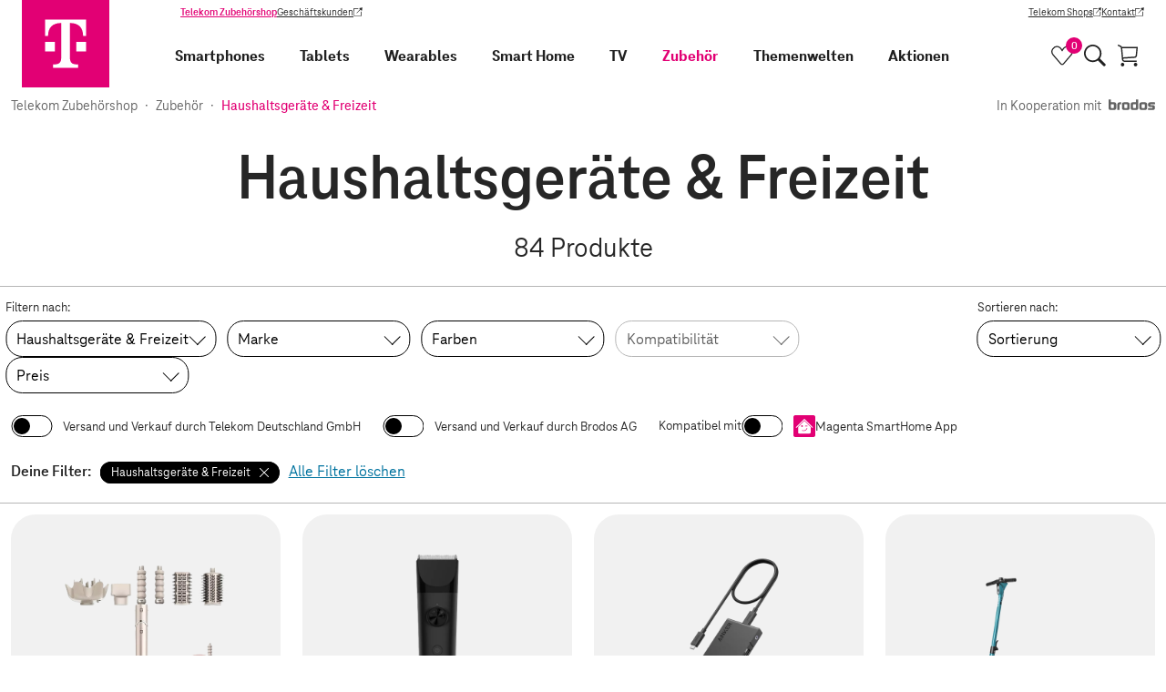

--- FILE ---
content_type: text/html;charset=UTF-8
request_url: https://shop.telekom.de/zubehoer/innovationen-gadgets
body_size: 69808
content:
<!DOCTYPE html>
<html lang="de" >
  <head>
    <script>
      window.addEventListener(
        'error',
        function (e) {
          try {
            var CACHE_SIZE = 10;
            var tagName = e.target.tagName && e.target.tagName.toUpperCase();
            var url = e.target.src;
            if (tagName === 'SCRIPT' && url) {
              var storage =
                typeof navigator !== 'undefined' &&
                navigator.cookieEnabled &&
                typeof localStorage !== 'undefined' &&
                localStorage !== null
                  ? localStorage
                  : { __noSuchMethod__: function () {} };
              var brokenScriptsCache = JSON.parse(storage.getItem('brokenScriptsCache') || '[]');

              if (url.match(/^https?:\/\/[^\/]+\/_nuxt\/.*.js$/)) {
                if (brokenScriptsCache.indexOf(url) === -1) {
                  brokenScriptsCache.push(url);
                  storage.setItem(
                    'brokenScriptsCache',
                    JSON.stringify(
                      brokenScriptsCache.slice(
                        brokenScriptsCache.length - CACHE_SIZE,
                        brokenScriptsCache.length
                      )
                    )
                  );
                  console.error(
                    'File ' +
                    url +
                    " is not accessible, which might be the result of a deployment on the server. We'll reload the page now."
                  );
                  window.location.reload();
                } else {
                  console.error(
                    'File ' +
                    url +
                    ' is not accessible, but we will not reload the page as the file has already triggered a reload'
                  );
                }
              }
            }
          } catch (error) {
            console.error(error);
          }
        },
        true
      );
    </script>
    <meta charset="utf-8">
<meta name="viewport" content="width=device-width, initial-scale=1">
<title>Haushaltsgeräte &amp; Freizeit | Telekom Zubehörshop</title>
<link rel="preconnect" href="https://ebs10.telekom.de" crossorigin="anonymous">
<link rel="preconnect" href="https://tags-eu.tiqcdn.com" crossorigin="anonymous">
<link rel="preconnect" href="//egs-cdn.telekom-dienste.de" crossorigin="anonymous">
<meta name="format-detection" content="telephone=no">
<meta name="google-site-verification" content="Fv9wQ1wDPQTJLA1vfrrRnih9CIf7cTqTYkErsCt1UBU">
<meta name="facebook-domain-verification" content="ys0r7mfqhbtqh7f7rti9dgxefd9t96">
<link rel="preload" href="https://tags-eu.tiqcdn.com/utag/telekom/mshop/prod/utag.js" as="script">
<link rel="icon" type="image/x-icon" href="//egs-cdn.telekom-dienste.de/favicon.ico">
<link rel="canonical" href="https://shop.telekom.de/zubehoer/innovationen-gadgets">
<meta name="robots" content="index, follow">
<meta name="description" content="Entdecke unsere Produkte aus der Kategorie Haushaltsgeräte & Freizeit. Große Auswahl ✓ Schnelle Lieferzeiten ✓ Jetzt bestellen!">
<meta property="og:url" content="https://shop.telekom.de/zubehoer/innovationen-gadgets">
<meta property="og:title" content="Haushaltsgeräte & Freizeit">
<meta property="og:type" content="website">
<meta property="og:description" content="Entdecke unsere Produkte aus der Kategorie Haushaltsgeräte & Freizeit. Große Auswahl ✓ Schnelle Lieferzeiten ✓ Jetzt bestellen!">
<meta name="sitemap:title" content="Haushaltsgeräte & Freizeit">
<meta name="nexus:title" content="Haushaltsgeräte & Freizeit">
<meta name="nexus:description" content="Entdecke unsere Produkte aus der Kategorie Haushaltsgeräte & Freizeit. Große Auswahl ✓ Schnelle Lieferzeiten ✓ Jetzt bestellen!">
<link rel="next" href="https://shop.telekom.de/zubehoer/innovationen-gadgets/seite-2"><link rel="modulepreload" as="script" crossorigin href="//egs-cdn.telekom-dienste.de/_nuxt/client-BpBvurpc.js"><link rel="preload" as="font" type="font/woff2" fetchpriority="high" href="//egs-cdn.telekom-dienste.de/_nuxt/teleneo-variable-D66ETUgz.woff2"><link rel="prefetch" as="style" crossorigin href="//egs-cdn.telekom-dienste.de/_nuxt/a-good-company-BOrks7-7.css"><link rel="stylesheet" as="style" crossorigin href="//egs-cdn.telekom-dienste.de/_nuxt/add-to-cart-button-container-Bekmbnn7.css"><link rel="prefetch" as="style" crossorigin href="//egs-cdn.telekom-dienste.de/_nuxt/energy-label-container-BKubhU5b.css"><link rel="prefetch" as="script" crossorigin href="//egs-cdn.telekom-dienste.de/_nuxt/a-good-company-vHqSFscM.js"><link rel="prefetch" as="script" crossorigin href="//egs-cdn.telekom-dienste.de/_nuxt/asyncData-BXjgX0sr.js"><link rel="prefetch" as="script" crossorigin href="//egs-cdn.telekom-dienste.de/_nuxt/td-longtail-vue-components47-F8_H67Q1.js"><link rel="prefetch" as="script" crossorigin href="//egs-cdn.telekom-dienste.de/_nuxt/td-longtail-vue-components15-CN8CEdp3.js"><link rel="prefetch" as="script" crossorigin href="//egs-cdn.telekom-dienste.de/_nuxt/td-longtail-vue-components94-B_lIbluw.js"><link rel="prefetch" as="script" crossorigin href="//egs-cdn.telekom-dienste.de/_nuxt/td-longtail-vue-components80-69WKI1kK.js"><link rel="prefetch" as="script" crossorigin href="//egs-cdn.telekom-dienste.de/_nuxt/td-longtail-vue-components5-CN_vq5_I.js"><link rel="prefetch" as="script" crossorigin href="//egs-cdn.telekom-dienste.de/_nuxt/td-longtail-vue-components21-N70m3vxB.js"><link rel="prefetch" as="script" crossorigin href="//egs-cdn.telekom-dienste.de/_nuxt/cdn-image-B7_-r4i6.js"><link rel="prefetch" as="script" crossorigin href="//egs-cdn.telekom-dienste.de/_nuxt/add-to-cart-button-container-Dd12BNYM.js"><link rel="prefetch" as="script" crossorigin href="//egs-cdn.telekom-dienste.de/_nuxt/base-BaNDk-FO.js"><link rel="prefetch" as="script" crossorigin href="//egs-cdn.telekom-dienste.de/_nuxt/energy-label-container-KBNNtXK4.js"><link rel="prefetch" as="script" crossorigin href="//egs-cdn.telekom-dienste.de/_nuxt/brand-MQkFzL9R.js"><link rel="stylesheet" as="style" crossorigin href="//egs-cdn.telekom-dienste.de/_nuxt/index-BAXFzUmA.css"><link rel="stylesheet" as="style" crossorigin href="//egs-cdn.telekom-dienste.de/_nuxt/breadcrumb-Dx2671Ax.css"><link rel="stylesheet" as="style" crossorigin href="//egs-cdn.telekom-dienste.de/_nuxt/offer-tile-container-Ce_IRjQh.css"><link rel="prefetch" as="script" crossorigin href="//egs-cdn.telekom-dienste.de/_nuxt/index-CE5B9vYV.js"><link rel="prefetch" as="script" crossorigin href="//egs-cdn.telekom-dienste.de/_nuxt/single-level-breadcrumb-Cv_jmDOy.js"><link rel="prefetch" as="script" crossorigin href="//egs-cdn.telekom-dienste.de/_nuxt/breadcrumb-f2wVrhh5.js"><link rel="prefetch" as="script" crossorigin href="//egs-cdn.telekom-dienste.de/_nuxt/offer-promotion-tiles-container-BSC4cKKQ.js"><link rel="prefetch" as="script" crossorigin href="//egs-cdn.telekom-dienste.de/_nuxt/offer-tile-container-CTbinMHd.js"><link rel="prefetch" as="script" crossorigin href="//egs-cdn.telekom-dienste.de/_nuxt/discount-C7a3HdKu.js"><link rel="prefetch" as="script" crossorigin href="//egs-cdn.telekom-dienste.de/_nuxt/td-longtail-vue-components88-CtjJwePF.js"><link rel="prefetch" as="script" crossorigin href="//egs-cdn.telekom-dienste.de/_nuxt/td-longtail-vue-components75-BgX0kwyj.js"><link rel="prefetch" as="script" crossorigin href="//egs-cdn.telekom-dienste.de/_nuxt/td-longtail-vue-components35-9VrlfdFz.js"><link rel="prefetch" as="script" crossorigin href="//egs-cdn.telekom-dienste.de/_nuxt/offer-tiles-container-BNk9hH6z.js"><link rel="stylesheet" as="style" crossorigin href="//egs-cdn.telekom-dienste.de/_nuxt/index-nhPloF0O.css"><link rel="prefetch" as="script" crossorigin href="//egs-cdn.telekom-dienste.de/_nuxt/index-DGCFi8Ko.js"><link rel="prefetch" as="script" crossorigin href="//egs-cdn.telekom-dienste.de/_nuxt/scroll-animation-CU8jn8Al.js"><link rel="prefetch" as="script" crossorigin href="//egs-cdn.telekom-dienste.de/_nuxt/td-longtail-vue-components60-BUtxjaCY.js"><link rel="prefetch" as="style" crossorigin href="//egs-cdn.telekom-dienste.de/_nuxt/telekom-logo-CyVplkNK.css"><link rel="stylesheet" as="style" crossorigin href="//egs-cdn.telekom-dienste.de/_nuxt/draggable-scroller-BjW-zmdj.css"><link rel="prefetch" as="script" crossorigin href="//egs-cdn.telekom-dienste.de/_nuxt/td-longtail-vue-components22-D7wCL3yH.js"><link rel="prefetch" as="script" crossorigin href="//egs-cdn.telekom-dienste.de/_nuxt/telekom-logo-BveLyy-4.js"><link rel="prefetch" as="script" crossorigin href="//egs-cdn.telekom-dienste.de/_nuxt/draggable-scroller-BbrNkdUG.js"><link rel="prefetch" as="script" crossorigin href="//egs-cdn.telekom-dienste.de/_nuxt/td-longtail-vue-components46-DbL-2ljo.js"><link rel="prefetch" as="script" crossorigin href="//egs-cdn.telekom-dienste.de/_nuxt/td-longtail-vue-components12-DPIpjRMt.js"><link rel="stylesheet" as="style" crossorigin href="//egs-cdn.telekom-dienste.de/_nuxt/index-pzoBgSk2.css"><link rel="prefetch" as="script" crossorigin href="//egs-cdn.telekom-dienste.de/_nuxt/index-CskcY5wV.js"><link rel="stylesheet" as="style" crossorigin href="//egs-cdn.telekom-dienste.de/_nuxt/filter-accordion-CFQ7Fc_8.css"><link rel="prefetch" as="script" crossorigin href="//egs-cdn.telekom-dienste.de/_nuxt/filter-accordion-BQKlY7kP.js"><link rel="prefetch" as="script" crossorigin href="//egs-cdn.telekom-dienste.de/_nuxt/td-longtail-vue-components17-DW0uI6gY.js"><link rel="prefetch" as="style" crossorigin href="//egs-cdn.telekom-dienste.de/_nuxt/neujahrs-angebote-VFpp6H74.css"><link rel="prefetch" as="script" crossorigin href="//egs-cdn.telekom-dienste.de/_nuxt/neujahrs-angebote-C8611vLB.js"><link rel="prefetch" as="style" crossorigin href="//egs-cdn.telekom-dienste.de/_nuxt/powerweeks-CD7EX6a8.css"><link rel="prefetch" as="script" crossorigin href="//egs-cdn.telekom-dienste.de/_nuxt/powerweeks-BgpktBR-.js"><link rel="stylesheet" as="style" crossorigin href="//egs-cdn.telekom-dienste.de/_nuxt/promotion-badge-DPSM7Gra.css"><link rel="prefetch" as="script" crossorigin href="//egs-cdn.telekom-dienste.de/_nuxt/promotion-badge-CtKRcJX1.js"><link rel="prefetch" as="script" crossorigin href="//egs-cdn.telekom-dienste.de/_nuxt/price-Ti0GhaHi.js"><link rel="stylesheet" as="style" crossorigin href="//egs-cdn.telekom-dienste.de/_nuxt/index-D5uHUkBn.css"><link rel="stylesheet" as="style" crossorigin href="//egs-cdn.telekom-dienste.de/_nuxt/image-gallery-container-BTYI-QKR.css"><link rel="prefetch" as="script" crossorigin href="//egs-cdn.telekom-dienste.de/_nuxt/index-Dy10hNmm.js"><link rel="prefetch" as="script" crossorigin href="//egs-cdn.telekom-dienste.de/_nuxt/image-gallery-container-a9irJhjM.js"><link rel="prefetch" as="style" crossorigin href="//egs-cdn.telekom-dienste.de/_nuxt/smart-starter-sets-CLRCrWUY.css"><link rel="prefetch" as="script" crossorigin href="//egs-cdn.telekom-dienste.de/_nuxt/smart-starter-sets-DX0diaSA.js"><link rel="prefetch" as="style" crossorigin href="//egs-cdn.telekom-dienste.de/_nuxt/smarte-gemuetlichkeit-D_sz-AW6.css"><link rel="prefetch" as="script" crossorigin href="//egs-cdn.telekom-dienste.de/_nuxt/smarte-gemuetlichkeit-BP8S5_fE.js"><link rel="prefetch" as="script" crossorigin href="//egs-cdn.telekom-dienste.de/_nuxt/td-longtail-vue-components43-OTQHdf1H.js"><link rel="prefetch" as="style" crossorigin href="//egs-cdn.telekom-dienste.de/_nuxt/themenwelten-BzVQfbUQ.css"><link rel="prefetch" as="script" crossorigin href="//egs-cdn.telekom-dienste.de/_nuxt/themenwelten-PpaaY_S_.js"><link rel="prefetch" as="style" crossorigin href="//egs-cdn.telekom-dienste.de/_nuxt/weihnachtsangebote-DzyIIM0F.css"><link rel="prefetch" as="script" crossorigin href="//egs-cdn.telekom-dienste.de/_nuxt/weihnachtsangebote-Dcuss1FL.js"><link rel="prefetch" as="script" crossorigin href="//egs-cdn.telekom-dienste.de/_nuxt/td-longtail-vue-components25-G_suS_Dm.js"><link rel="prefetch" as="style" crossorigin href="//egs-cdn.telekom-dienste.de/_nuxt/order-items-B2iuxcri.css"><link rel="prefetch" as="script" crossorigin href="//egs-cdn.telekom-dienste.de/_nuxt/order-items-BJwFbt4k.js"><link rel="prefetch" as="script" crossorigin href="//egs-cdn.telekom-dienste.de/_nuxt/providers-CuUOq6B0.js"><link rel="prefetch" as="script" crossorigin href="//egs-cdn.telekom-dienste.de/_nuxt/circle-close-type-standard-DbR__jnw.js"><link rel="prefetch" as="style" crossorigin href="//egs-cdn.telekom-dienste.de/_nuxt/payment-process-overview-BAUKiKjw.css"><link rel="prefetch" as="script" crossorigin href="//egs-cdn.telekom-dienste.de/_nuxt/payment-process-overview-C7wi979v.js"><link rel="prefetch" as="script" crossorigin href="//egs-cdn.telekom-dienste.de/_nuxt/paypal-express-checkout-button-BHx1gGbq.js"><link rel="stylesheet" as="style" crossorigin href="//egs-cdn.telekom-dienste.de/_nuxt/index-HkT8WtNc.css"><link rel="prefetch" as="style" crossorigin href="//egs-cdn.telekom-dienste.de/_nuxt/square-badge-C9j4e10O.css"><link rel="prefetch" as="script" crossorigin href="//egs-cdn.telekom-dienste.de/_nuxt/index-5b6EuDdG.js"><link rel="prefetch" as="script" crossorigin href="//egs-cdn.telekom-dienste.de/_nuxt/square-badge-sKVCz_aI.js"><link rel="prefetch" as="script" crossorigin href="//egs-cdn.telekom-dienste.de/_nuxt/template-DxkEdqtM.js"><link rel="stylesheet" as="style" crossorigin href="//egs-cdn.telekom-dienste.de/_nuxt/product-details-DUAvLepJ.css"><link rel="prefetch" as="script" crossorigin href="//egs-cdn.telekom-dienste.de/_nuxt/product-details-C79x70qG.js"><link rel="stylesheet" as="style" crossorigin href="//egs-cdn.telekom-dienste.de/_nuxt/shop-list-q20g6zsg.css"><link rel="prefetch" as="script" crossorigin href="//egs-cdn.telekom-dienste.de/_nuxt/shop-list-DUpV2o4Y.js"><link rel="stylesheet" as="style" crossorigin href="//egs-cdn.telekom-dienste.de/_nuxt/navigation-item-DGG58IUY.css"><link rel="prefetch" as="script" crossorigin href="//egs-cdn.telekom-dienste.de/_nuxt/navigation-item-lGfgTasw.js"><link rel="stylesheet" href="//egs-cdn.telekom-dienste.de/_nuxt/client-CPKe93Dw.css" crossorigin>
  </head>

<body >
    <div data-server-rendered="true" id="__nuxt"><!----><div id="__layout"><div class="layout" data-v-e9c3e459><a data-tealium-rel="content.button.zum-hauptinhalt-springen" href="#main-content" class="layout__skip-link link-button btn btn--secondary" data-v-cbbeccab data-v-e9c3e459> Zum Hauptinhalt springen </a><header class="page-header" data-v-6cd8b64d data-v-e9c3e459><nav class="mainnav" data-v-fb0ea521 data-v-6cd8b64d><div class="mainnav__wrapper" data-v-fb0ea521><div class="mainnav__logo-wrapper" data-v-fb0ea521><a href="/" data-tealium-rel="navi-top.image.logo" title="Zur Startseite" class="mainnav__logo nuxt-link-active" data-v-fb0ea521><svg viewBox="0 0 60 60" aria-label="Telekom Logo" data-v-fb0ea521><path fill="#e20074" d="M0 0h60v60H0z"></path><path d="M22.67 35.28H16v-6.6h6.67v6.6ZM16 13.5v11.22h2v-.33c0-5.28 3-8.58 8.67-8.58H27v23.76c0 3.3-1.33 4.62-4.67 4.62h-1v2.31h17.33v-2.31h-1c-3.33 0-4.67-1.32-4.67-4.62V15.81h.33c5.67 0 8.67 3.3 8.67 8.58v.33h2V13.5H16Zm21.33 21.78H44v-6.6h-6.67v6.6Z" fill="#fff"></path></svg></a></div><div class="mainnav__desktop-menus" data-v-fb0ea521><div class="customer-navigation" data-v-4f95ce4d data-v-fb0ea521><div class="customer-navigation__links" data-v-4f95ce4d><a href="/" data-tealium-rel="content.button.telekom-zubehoershop" class="customer-navigation__link text--primary text--bold nuxt-link-active link-button btn btn--text btn--text-neutral" data-v-cbbeccab data-v-4f95ce4d> Telekom Zubehörshop </a><a href="https://geschaeftskunden.telekom.de/" target="_blank" data-tealium-rel="content.button.geschaeftskunden" rel="noopener" class="customer-navigation__link link-button btn btn--text btn--text-neutral link--external" data-v-cbbeccab data-v-4f95ce4d> Geschäftskunden <span class="sr-only" data-v-cbbeccab>(Wird in einem neuen Tab geöffnet)</span></a></div><div class="customer-navigation__links" data-v-4f95ce4d><a href="https://www.telekom.de/telekom-shops" target="_blank" data-tealium-rel="content.button.telekom-shops" rel="noopener" class="customer-navigation__link link-button btn btn--text btn--text-neutral link--external" data-v-cbbeccab data-v-4f95ce4d> Telekom Shops <span class="sr-only" data-v-cbbeccab>(Wird in einem neuen Tab geöffnet)</span></a><a href="https://www.telekom.de/kontakt" target="_blank" data-tealium-rel="content.button.kontakt" rel="noopener" class="customer-navigation__link link-button btn btn--text btn--text-neutral link--external" data-v-cbbeccab data-v-4f95ce4d> Kontakt <span class="sr-only" data-v-cbbeccab>(Wird in einem neuen Tab geöffnet)</span></a></div></div><div class="mainnav__inner-menus" data-v-fb0ea521><div id="primary-navigation" class="primary-navigation" data-v-487501ff data-v-fb0ea521><div class="primary-navigation__tabs" data-v-487501ff><span class="primary-navigation__tab-entry primary-navigation__tab-entry--active" data-v-487501ff> Privatkunden </span><a href="https://geschaeftskunden.telekom.de/" target="_blank" data-tealium-rel="content.button.geschaeftskunden" rel="noopener" class="primary-navigation__tab-entry link-button btn btn--text btn--text-neutral link--external" data-v-cbbeccab data-v-487501ff> Geschäftskunden <span class="sr-only" data-v-cbbeccab>(Wird in einem neuen Tab geöffnet)</span></a></div><div class="primary-navigation__navigation-items-wrapper" data-v-487501ff><div class="main-navigation-item main-navigation-item--expandable main-navigation-item--smartphones" data-v-64cc864d data-v-19970691 data-v-487501ff><a href="/smartphones-und-handys/smartphones" data-tealium-rel="navi-top.text.smartphones" rel="" target="_self" title="Smartphones" exact="" class="main-navigation-item__link link-button btn btn--no-style main-navigation-item__link--big" data-v-cbbeccab data-v-64cc864d> Smartphones </a><button aria-label="Smartphones, Menu öffnen" aria-expanded="false" class="main-navigation-item__icon-button btn btn--no-style" data-v-64cc864d><span no-styling="" tag="span" class="arrow main-navigation-item__icon main-navigation-item__icon--right arrow--right " data-v-6e85b2bd data-v-64cc864d></span></button><div class="main-navigation-item__icon-button main-navigation-item__icon-button--desktop" data-v-64cc864d><button type="button" aria-label="Smartphones, Menu öffnen" aria-expanded="false" aria-haspopup="dialog" aria-controls="navigation-subnav-1309630" class="arrow main-navigation-item__icon main-navigation-item__icon--right link-button btn btn--no-style arrow--bottom " data-v-cbbeccab data-v-6e85b2bd data-v-64cc864d></button></div><div id="navigation-subnav-1309630" class="main-navigation-item__subnav" data-v-64cc864d><button data-tealium-rel="content.button.zurueck" class="main-navigation-item main-navigation-item__link main-navigation-item__link--big main-navigation-item__subnav-back link-button btn btn--no-style" data-v-cbbeccab data-v-64cc864d><span no-styling="" tag="span" class="arrow main-navigation-item__icon arrow--left " data-v-6e85b2bd data-v-64cc864d></span> Zurück </button><div class="main-navigation-item__subnav-container" data-v-64cc864d><div class="main-navigation-item__subnav-wrapper" data-v-64cc864d><div class="navigation-item__subnav-list" data-v-64cc864d data-v-19970691><div class="subnav-list" data-v-642b4b7a data-v-19970691><div class="subnav-list__heading" data-v-642b4b7a> Kategorien </div><div class="subnav-list__container" data-v-642b4b7a><div class="main-navigation-item subnav-list__item main-navigation-item--smartphone-zubehoer" data-v-64cc864d data-v-19970691 data-v-642b4b7a><a href="/smartphones-und-handys/smartphone-zubehoer" data-tealium-rel="navi-top.text.smartphone-zubehoer" rel="" target="_self" title="Smartphone Zubehör" exact="" class="main-navigation-item__link link-button btn btn--no-style" data-v-cbbeccab data-v-64cc864d> Smartphone Zubehör </a><!----><!----><!----></div><div class="main-navigation-item subnav-list__item main-navigation-item--smartphones" data-v-64cc864d data-v-19970691 data-v-642b4b7a><a href="/smartphones-und-handys/smartphones" data-tealium-rel="navi-top.text.smartphones" rel="" target="_self" title="Smartphones" exact="" class="main-navigation-item__link link-button btn btn--no-style" data-v-cbbeccab data-v-64cc864d> Smartphones </a><!----><!----><!----></div></div></div><div class="subnav-list" data-v-642b4b7a data-v-19970691><div class="subnav-list__heading" data-v-642b4b7a> Marken </div><div class="subnav-list__container" data-v-642b4b7a><div class="main-navigation-item subnav-list__item main-navigation-item--apple" data-v-64cc864d data-v-19970691 data-v-642b4b7a><a href="/smartphones-und-handys/smartphones/_apple" data-tealium-rel="navi-top.text.apple" rel="" target="_self" title="Apple" exact="" class="main-navigation-item__link link-button btn btn--no-style" data-v-cbbeccab data-v-64cc864d> Apple </a><!----><!----><!----></div><div class="main-navigation-item subnav-list__item main-navigation-item--crosscall" data-v-64cc864d data-v-19970691 data-v-642b4b7a><a href="/smartphones-und-handys/smartphones/_crosscall" data-tealium-rel="navi-top.text.crosscall" rel="" target="_self" title="Crosscall" exact="" class="main-navigation-item__link link-button btn btn--no-style" data-v-cbbeccab data-v-64cc864d> Crosscall </a><!----><!----><!----></div><div class="main-navigation-item subnav-list__item main-navigation-item--fairphone" data-v-64cc864d data-v-19970691 data-v-642b4b7a><a href="/smartphones-und-handys/smartphones/_fairphone" data-tealium-rel="navi-top.text.fairphone" rel="" target="_self" title="Fairphone" exact="" class="main-navigation-item__link link-button btn btn--no-style" data-v-cbbeccab data-v-64cc864d> Fairphone </a><!----><!----><!----></div><div class="main-navigation-item subnav-list__item main-navigation-item--google" data-v-64cc864d data-v-19970691 data-v-642b4b7a><a href="/smartphones-und-handys/smartphones/_google" data-tealium-rel="navi-top.text.google" rel="" target="_self" title="Google" exact="" class="main-navigation-item__link link-button btn btn--no-style" data-v-cbbeccab data-v-64cc864d> Google </a><!----><!----><!----></div><div class="main-navigation-item subnav-list__item main-navigation-item--hmd" data-v-64cc864d data-v-19970691 data-v-642b4b7a><a href="/smartphones-und-handys/smartphones/_hmd" data-tealium-rel="navi-top.text.hmd" rel="" target="_self" title="HMD" exact="" class="main-navigation-item__link link-button btn btn--no-style" data-v-cbbeccab data-v-64cc864d> HMD </a><!----><!----><!----></div><div class="main-navigation-item subnav-list__item main-navigation-item--motorola" data-v-64cc864d data-v-19970691 data-v-642b4b7a><a href="/smartphones-und-handys/smartphones/_motorola" data-tealium-rel="navi-top.text.motorola" rel="" target="_self" title="Motorola" exact="" class="main-navigation-item__link link-button btn btn--no-style" data-v-cbbeccab data-v-64cc864d> Motorola </a><!----><!----><!----></div><div class="main-navigation-item subnav-list__item main-navigation-item--nokia" data-v-64cc864d data-v-19970691 data-v-642b4b7a><a href="/smartphones-und-handys/smartphones/_nokia" data-tealium-rel="navi-top.text.nokia" rel="" target="_self" title="Nokia" exact="" class="main-navigation-item__link link-button btn btn--no-style" data-v-cbbeccab data-v-64cc864d> Nokia </a><!----><!----><!----></div><div class="main-navigation-item subnav-list__item main-navigation-item--nothing" data-v-64cc864d data-v-19970691 data-v-642b4b7a><a href="/smartphones-und-handys/smartphones/_nothing" data-tealium-rel="navi-top.text.nothing" rel="" target="_self" title="Nothing" exact="" class="main-navigation-item__link link-button btn btn--no-style" data-v-cbbeccab data-v-64cc864d> Nothing </a><!----><!----><!----></div><div class="main-navigation-item subnav-list__item main-navigation-item--nubia" data-v-64cc864d data-v-19970691 data-v-642b4b7a><a href="/smartphones-und-handys/smartphones/_nubia" data-tealium-rel="navi-top.text.nubia" rel="" target="_self" title="Nubia" exact="" class="main-navigation-item__link link-button btn btn--no-style" data-v-cbbeccab data-v-64cc864d> Nubia </a><!----><!----><!----></div><div class="main-navigation-item subnav-list__item main-navigation-item--samsung" data-v-64cc864d data-v-19970691 data-v-642b4b7a><a href="/smartphones-und-handys/smartphones/_samsung" data-tealium-rel="navi-top.text.samsung" rel="" target="_self" title="Samsung" exact="" class="main-navigation-item__link link-button btn btn--no-style" data-v-cbbeccab data-v-64cc864d> Samsung </a><!----><!----><!----></div><div class="main-navigation-item subnav-list__item main-navigation-item--sonim" data-v-64cc864d data-v-19970691 data-v-642b4b7a><a href="/smartphones-und-handys/smartphones/_sonim" data-tealium-rel="navi-top.text.sonim" rel="" target="_self" title="Sonim" exact="" class="main-navigation-item__link link-button btn btn--no-style" data-v-cbbeccab data-v-64cc864d> Sonim </a><!----><!----><!----></div><div class="main-navigation-item subnav-list__item main-navigation-item--tcl" data-v-64cc864d data-v-19970691 data-v-642b4b7a><a href="/smartphones-und-handys/smartphones/_tcl" data-tealium-rel="navi-top.text.tcl" rel="" target="_self" title="TCL" exact="" class="main-navigation-item__link link-button btn btn--no-style" data-v-cbbeccab data-v-64cc864d> TCL </a><!----><!----><!----></div><div class="main-navigation-item subnav-list__item main-navigation-item--xiaomi" data-v-64cc864d data-v-19970691 data-v-642b4b7a><a href="/smartphones-und-handys/smartphones/_xiaomi" data-tealium-rel="navi-top.text.xiaomi" rel="" target="_self" title="XIAOMI" exact="" class="main-navigation-item__link link-button btn btn--no-style" data-v-cbbeccab data-v-64cc864d> XIAOMI </a><!----><!----><!----></div><div class="main-navigation-item subnav-list__item main-navigation-item--zte" data-v-64cc864d data-v-19970691 data-v-642b4b7a><a href="/smartphones-und-handys/smartphones/_zte" data-tealium-rel="navi-top.text.zte" rel="" target="_self" title="ZTE" exact="" class="main-navigation-item__link link-button btn btn--no-style" data-v-cbbeccab data-v-64cc864d> ZTE </a><!----><!----><!----></div></div></div></div><!----></div></div></div></div><div class="main-navigation-item main-navigation-item--expandable main-navigation-item--tablets" data-v-64cc864d data-v-19970691 data-v-487501ff><a href="/tablets-und-zubehoer/tablets" data-tealium-rel="navi-top.text.tablets" rel="" target="_self" title="Tablets" exact="" class="main-navigation-item__link link-button btn btn--no-style main-navigation-item__link--big" data-v-cbbeccab data-v-64cc864d> Tablets </a><button aria-label="Tablets, Menu öffnen" aria-expanded="false" class="main-navigation-item__icon-button btn btn--no-style" data-v-64cc864d><span no-styling="" tag="span" class="arrow main-navigation-item__icon main-navigation-item__icon--right arrow--right " data-v-6e85b2bd data-v-64cc864d></span></button><div class="main-navigation-item__icon-button main-navigation-item__icon-button--desktop" data-v-64cc864d><button type="button" aria-label="Tablets, Menu öffnen" aria-expanded="false" aria-haspopup="dialog" aria-controls="navigation-subnav-1309647" class="arrow main-navigation-item__icon main-navigation-item__icon--right link-button btn btn--no-style arrow--bottom " data-v-cbbeccab data-v-6e85b2bd data-v-64cc864d></button></div><div id="navigation-subnav-1309647" class="main-navigation-item__subnav" data-v-64cc864d><button data-tealium-rel="content.button.zurueck" class="main-navigation-item main-navigation-item__link main-navigation-item__link--big main-navigation-item__subnav-back link-button btn btn--no-style" data-v-cbbeccab data-v-64cc864d><span no-styling="" tag="span" class="arrow main-navigation-item__icon arrow--left " data-v-6e85b2bd data-v-64cc864d></span> Zurück </button><div class="main-navigation-item__subnav-container" data-v-64cc864d><div class="main-navigation-item__subnav-wrapper" data-v-64cc864d><div class="navigation-item__subnav-list" data-v-64cc864d data-v-19970691><div class="subnav-list" data-v-642b4b7a data-v-19970691><div class="subnav-list__heading" data-v-642b4b7a> Kategorien </div><div class="subnav-list__container" data-v-642b4b7a><div class="main-navigation-item subnav-list__item main-navigation-item--tablet-zubehoer" data-v-64cc864d data-v-19970691 data-v-642b4b7a><a href="/tablets-und-zubehoer/tablet-zubehoer" data-tealium-rel="navi-top.text.tablet-zubehoer" rel="" target="_self" title="Tablet-Zubehör" exact="" class="main-navigation-item__link link-button btn btn--no-style" data-v-cbbeccab data-v-64cc864d> Tablet-Zubehör </a><!----><!----><!----></div><div class="main-navigation-item subnav-list__item main-navigation-item--tablets" data-v-64cc864d data-v-19970691 data-v-642b4b7a><a href="/tablets-und-zubehoer/tablets" data-tealium-rel="navi-top.text.tablets" rel="" target="_self" title="Tablets" exact="" class="main-navigation-item__link link-button btn btn--no-style" data-v-cbbeccab data-v-64cc864d> Tablets </a><!----><!----><!----></div></div></div><div class="subnav-list" data-v-642b4b7a data-v-19970691><div class="subnav-list__heading" data-v-642b4b7a> Marken </div><div class="subnav-list__container" data-v-642b4b7a><div class="main-navigation-item subnav-list__item main-navigation-item--apple" data-v-64cc864d data-v-19970691 data-v-642b4b7a><a href="/tablets-und-zubehoer/tablets/_apple" data-tealium-rel="navi-top.text.apple" rel="" target="_self" title="Apple" exact="" class="main-navigation-item__link link-button btn btn--no-style" data-v-cbbeccab data-v-64cc864d> Apple </a><!----><!----><!----></div><div class="main-navigation-item subnav-list__item main-navigation-item--crosscall" data-v-64cc864d data-v-19970691 data-v-642b4b7a><a href="/tablets-und-zubehoer/tablets/_crosscall" data-tealium-rel="navi-top.text.crosscall" rel="" target="_self" title="Crosscall" exact="" class="main-navigation-item__link link-button btn btn--no-style" data-v-cbbeccab data-v-64cc864d> Crosscall </a><!----><!----><!----></div><div class="main-navigation-item subnav-list__item main-navigation-item--denver" data-v-64cc864d data-v-19970691 data-v-642b4b7a><a href="/tablets-und-zubehoer/tablets/_denver" data-tealium-rel="navi-top.text.denver" rel="" target="_self" title="Denver" exact="" class="main-navigation-item__link link-button btn btn--no-style" data-v-cbbeccab data-v-64cc864d> Denver </a><!----><!----><!----></div><div class="main-navigation-item subnav-list__item main-navigation-item--samsung" data-v-64cc864d data-v-19970691 data-v-642b4b7a><a href="/tablets-und-zubehoer/tablets/_samsung" data-tealium-rel="navi-top.text.samsung" rel="" target="_self" title="Samsung" exact="" class="main-navigation-item__link link-button btn btn--no-style" data-v-cbbeccab data-v-64cc864d> Samsung </a><!----><!----><!----></div><div class="main-navigation-item subnav-list__item main-navigation-item--telekom" data-v-64cc864d data-v-19970691 data-v-642b4b7a><a href="/tablets-und-zubehoer/tablets/_telekom" data-tealium-rel="navi-top.text.telekom" rel="" target="_self" title="Telekom" exact="" class="main-navigation-item__link link-button btn btn--no-style" data-v-cbbeccab data-v-64cc864d> Telekom </a><!----><!----><!----></div><div class="main-navigation-item subnav-list__item main-navigation-item--xiaomi" data-v-64cc864d data-v-19970691 data-v-642b4b7a><a href="/tablets-und-zubehoer/tablets/_xiaomi" data-tealium-rel="navi-top.text.xiaomi" rel="" target="_self" title="XIAOMI" exact="" class="main-navigation-item__link link-button btn btn--no-style" data-v-cbbeccab data-v-64cc864d> XIAOMI </a><!----><!----><!----></div></div></div></div><!----></div></div></div></div><div class="main-navigation-item main-navigation-item--expandable main-navigation-item--wearables" data-v-64cc864d data-v-19970691 data-v-487501ff><a href="/wearables" data-tealium-rel="navi-top.text.wearables" rel="" target="_self" title="Wearables" exact="" class="main-navigation-item__link link-button btn btn--no-style main-navigation-item__link--big" data-v-cbbeccab data-v-64cc864d> Wearables </a><button aria-label="Wearables, Menu öffnen" aria-expanded="false" class="main-navigation-item__icon-button btn btn--no-style" data-v-64cc864d><span no-styling="" tag="span" class="arrow main-navigation-item__icon main-navigation-item__icon--right arrow--right " data-v-6e85b2bd data-v-64cc864d></span></button><div class="main-navigation-item__icon-button main-navigation-item__icon-button--desktop" data-v-64cc864d><button type="button" aria-label="Wearables, Menu öffnen" aria-expanded="false" aria-haspopup="dialog" aria-controls="navigation-subnav-1309656" class="arrow main-navigation-item__icon main-navigation-item__icon--right link-button btn btn--no-style arrow--bottom " data-v-cbbeccab data-v-6e85b2bd data-v-64cc864d></button></div><div id="navigation-subnav-1309656" class="main-navigation-item__subnav" data-v-64cc864d><button data-tealium-rel="content.button.zurueck" class="main-navigation-item main-navigation-item__link main-navigation-item__link--big main-navigation-item__subnav-back link-button btn btn--no-style" data-v-cbbeccab data-v-64cc864d><span no-styling="" tag="span" class="arrow main-navigation-item__icon arrow--left " data-v-6e85b2bd data-v-64cc864d></span> Zurück </button><div class="main-navigation-item__subnav-container" data-v-64cc864d><div class="main-navigation-item__subnav-wrapper main-navigation-item__subnav-wrapper--single-level" data-v-64cc864d><div class="navigation-item__subnav-list" data-v-64cc864d data-v-19970691><div class="subnav-list subnav-list--expanded" data-v-642b4b7a data-v-19970691><!----><div class="subnav-list__container" data-v-642b4b7a><div class="main-navigation-item subnav-list__item main-navigation-item--fitnesstracker" data-v-64cc864d data-v-19970691 data-v-642b4b7a><a href="/wearables/fitnesstracker" data-tealium-rel="navi-top.text.fitnesstracker" rel="" target="_self" title="Fitnesstracker" exact="" class="main-navigation-item__link link-button btn btn--no-style" data-v-cbbeccab data-v-64cc864d> Fitnesstracker </a><!----><!----><!----></div><div class="main-navigation-item subnav-list__item main-navigation-item--smartwatches" data-v-64cc864d data-v-19970691 data-v-642b4b7a><a href="/wearables/smartwatches" data-tealium-rel="navi-top.text.smartwatches" rel="" target="_self" title="Smartwatches" exact="" class="main-navigation-item__link link-button btn btn--no-style" data-v-cbbeccab data-v-64cc864d> Smartwatches </a><!----><!----><!----></div><div class="main-navigation-item subnav-list__item main-navigation-item--smartwatches-zubehoer" data-v-64cc864d data-v-19970691 data-v-642b4b7a><a href="/wearables/smartwatch-zubehoer" data-tealium-rel="navi-top.text.smartwatches-zubehoer" rel="" target="_self" title="Smartwatches Zubehör" exact="" class="main-navigation-item__link link-button btn btn--no-style" data-v-cbbeccab data-v-64cc864d> Smartwatches Zubehör </a><!----><!----><!----></div></div></div><!----></div><!----></div></div></div></div><div class="main-navigation-item main-navigation-item--expandable main-navigation-item--smart-home" data-v-64cc864d data-v-19970691 data-v-487501ff><a href="/smart-home" data-tealium-rel="navi-top.text.smart-home" rel="" target="_self" title="Smart Home" exact="" class="main-navigation-item__link link-button btn btn--no-style main-navigation-item__link--big" data-v-cbbeccab data-v-64cc864d> Smart Home </a><button aria-label="Smart Home, Menu öffnen" aria-expanded="false" class="main-navigation-item__icon-button btn btn--no-style" data-v-64cc864d><span no-styling="" tag="span" class="arrow main-navigation-item__icon main-navigation-item__icon--right arrow--right " data-v-6e85b2bd data-v-64cc864d></span></button><div class="main-navigation-item__icon-button main-navigation-item__icon-button--desktop" data-v-64cc864d><button type="button" aria-label="Smart Home, Menu öffnen" aria-expanded="false" aria-haspopup="dialog" aria-controls="navigation-subnav-1309660" class="arrow main-navigation-item__icon main-navigation-item__icon--right link-button btn btn--no-style arrow--bottom " data-v-cbbeccab data-v-6e85b2bd data-v-64cc864d></button></div><div id="navigation-subnav-1309660" class="main-navigation-item__subnav" data-v-64cc864d><button data-tealium-rel="content.button.zurueck" class="main-navigation-item main-navigation-item__link main-navigation-item__link--big main-navigation-item__subnav-back link-button btn btn--no-style" data-v-cbbeccab data-v-64cc864d><span no-styling="" tag="span" class="arrow main-navigation-item__icon arrow--left " data-v-6e85b2bd data-v-64cc864d></span> Zurück </button><div class="main-navigation-item__subnav-container" data-v-64cc864d><div class="main-navigation-item__subnav-wrapper main-navigation-item__subnav-wrapper--single-level" data-v-64cc864d><div class="navigation-item__subnav-list" data-v-64cc864d data-v-19970691><div class="subnav-list subnav-list--expanded" data-v-642b4b7a data-v-19970691><!----><div class="subnav-list__container" data-v-642b4b7a><div class="main-navigation-item subnav-list__item main-navigation-item--beleuchtung" data-v-64cc864d data-v-19970691 data-v-642b4b7a><a href="/smart-home/beleuchtung" data-tealium-rel="navi-top.text.beleuchtung" rel="" target="_self" title="Beleuchtung" exact="" class="main-navigation-item__link link-button btn btn--no-style" data-v-cbbeccab data-v-64cc864d> Beleuchtung </a><!----><!----><!----></div><div class="main-navigation-item subnav-list__item main-navigation-item--bewegungsmelder" data-v-64cc864d data-v-19970691 data-v-642b4b7a><a href="/smart-home/bewegungsmelder" data-tealium-rel="navi-top.text.bewegungsmelder" rel="" target="_self" title="Bewegungsmelder" exact="" class="main-navigation-item__link link-button btn btn--no-style" data-v-cbbeccab data-v-64cc864d> Bewegungsmelder </a><!----><!----><!----></div><div class="main-navigation-item subnav-list__item main-navigation-item--bundles" data-v-64cc864d data-v-19970691 data-v-642b4b7a><a href="/smart-home/bundles" data-tealium-rel="navi-top.text.bundles" rel="" target="_self" title="Bundles" exact="" class="main-navigation-item__link link-button btn btn--no-style" data-v-cbbeccab data-v-64cc864d> Bundles </a><!----><!----><!----></div><div class="main-navigation-item subnav-list__item main-navigation-item--garten-und-outdoor" data-v-64cc864d data-v-19970691 data-v-642b4b7a><a href="/smart-home/garten-und-outdoor" data-tealium-rel="navi-top.text.garten-und-outdoor" rel="" target="_self" title="Garten &amp; Outdoor" exact="" class="main-navigation-item__link link-button btn btn--no-style" data-v-cbbeccab data-v-64cc864d> Garten &amp; Outdoor </a><!----><!----><!----></div><div class="main-navigation-item subnav-list__item main-navigation-item--schalter-und-taster" data-v-64cc864d data-v-19970691 data-v-642b4b7a><a href="/smart-home/schalter-und-taster" data-tealium-rel="navi-top.text.schalter-und-taster" rel="" target="_self" title="Schalter &amp; Taster" exact="" class="main-navigation-item__link link-button btn btn--no-style" data-v-cbbeccab data-v-64cc864d> Schalter &amp; Taster </a><!----><!----><!----></div><div class="main-navigation-item subnav-list__item main-navigation-item--smarte-steckdosen-und-stecker" data-v-64cc864d data-v-19970691 data-v-642b4b7a><a href="/smart-home/zwischenstecker" data-tealium-rel="navi-top.text.smarte-steckdosen-und-stecker" rel="" target="_self" title="Smarte Steckdosen &amp; Stecker" exact="" class="main-navigation-item__link link-button btn btn--no-style" data-v-cbbeccab data-v-64cc864d> Smarte Steckdosen &amp; Stecker </a><!----><!----><!----></div><div class="main-navigation-item subnav-list__item main-navigation-item--thermostate" data-v-64cc864d data-v-19970691 data-v-642b4b7a><a href="/smart-home/thermostate" data-tealium-rel="navi-top.text.thermostate" rel="" target="_self" title="Thermostate" exact="" class="main-navigation-item__link link-button btn btn--no-style" data-v-cbbeccab data-v-64cc864d> Thermostate </a><!----><!----><!----></div><div class="main-navigation-item subnav-list__item main-navigation-item--tuer-und-fensterkontakte" data-v-64cc864d data-v-19970691 data-v-642b4b7a><a href="/smart-home/tuer-fensterkontakte" data-tealium-rel="navi-top.text.tuer-und-fensterkontakte" rel="" target="_self" title="Tür-&amp; Fensterkontakte" exact="" class="main-navigation-item__link link-button btn btn--no-style" data-v-cbbeccab data-v-64cc864d> Tür-&amp; Fensterkontakte </a><!----><!----><!----></div><div class="main-navigation-item subnav-list__item main-navigation-item--tuerschloesser-und-tuerklingeln" data-v-64cc864d data-v-19970691 data-v-642b4b7a><a href="/smart-home/tuerschloesser-und-tuerklingeln" data-tealium-rel="navi-top.text.tuerschloesser-und-tuerklingeln" rel="" target="_self" title="Türschlösser &amp; Türklingeln" exact="" class="main-navigation-item__link link-button btn btn--no-style" data-v-cbbeccab data-v-64cc864d> Türschlösser &amp; Türklingeln </a><!----><!----><!----></div><div class="main-navigation-item subnav-list__item main-navigation-item--warnmelder" data-v-64cc864d data-v-19970691 data-v-642b4b7a><a href="/smart-home/wassermelder" data-tealium-rel="navi-top.text.warnmelder" rel="" target="_self" title="Warnmelder" exact="" class="main-navigation-item__link link-button btn btn--no-style" data-v-cbbeccab data-v-64cc864d> Warnmelder </a><!----><!----><!----></div><div class="main-navigation-item subnav-list__item main-navigation-item--zentralen-und-funksticks" data-v-64cc864d data-v-19970691 data-v-642b4b7a><a href="/smart-home/zentralen-und-funksticks" data-tealium-rel="navi-top.text.zentralen-und-funksticks" rel="" target="_self" title="Zentralen &amp; Funksticks" exact="" class="main-navigation-item__link link-button btn btn--no-style" data-v-cbbeccab data-v-64cc864d> Zentralen &amp; Funksticks </a><!----><!----><!----></div><div class="main-navigation-item subnav-list__item main-navigation-item--ueberwachungskameras" data-v-64cc864d data-v-19970691 data-v-642b4b7a><a href="/smart-home/kameras" data-tealium-rel="navi-top.text.ueberwachungskameras" rel="" target="_self" title="Überwachungskameras" exact="" class="main-navigation-item__link link-button btn btn--no-style" data-v-cbbeccab data-v-64cc864d> Überwachungskameras </a><!----><!----><!----></div></div></div><!----></div><!----></div></div></div></div><div class="main-navigation-item main-navigation-item--expandable main-navigation-item--tv" data-v-64cc864d data-v-19970691 data-v-487501ff><a href="/tv/fernseher" data-tealium-rel="navi-top.text.tv" rel="" target="_self" title="TV" exact="" class="main-navigation-item__link link-button btn btn--no-style main-navigation-item__link--big" data-v-cbbeccab data-v-64cc864d> TV </a><button aria-label="TV, Menu öffnen" aria-expanded="false" class="main-navigation-item__icon-button btn btn--no-style" data-v-64cc864d><span no-styling="" tag="span" class="arrow main-navigation-item__icon main-navigation-item__icon--right arrow--right " data-v-6e85b2bd data-v-64cc864d></span></button><div class="main-navigation-item__icon-button main-navigation-item__icon-button--desktop" data-v-64cc864d><button type="button" aria-label="TV, Menu öffnen" aria-expanded="false" aria-haspopup="dialog" aria-controls="navigation-subnav-1309673" class="arrow main-navigation-item__icon main-navigation-item__icon--right link-button btn btn--no-style arrow--bottom " data-v-cbbeccab data-v-6e85b2bd data-v-64cc864d></button></div><div id="navigation-subnav-1309673" class="main-navigation-item__subnav" data-v-64cc864d><button data-tealium-rel="content.button.zurueck" class="main-navigation-item main-navigation-item__link main-navigation-item__link--big main-navigation-item__subnav-back link-button btn btn--no-style" data-v-cbbeccab data-v-64cc864d><span no-styling="" tag="span" class="arrow main-navigation-item__icon arrow--left " data-v-6e85b2bd data-v-64cc864d></span> Zurück </button><div class="main-navigation-item__subnav-container" data-v-64cc864d><div class="main-navigation-item__subnav-wrapper main-navigation-item__subnav-wrapper--single-level" data-v-64cc864d><div class="navigation-item__subnav-list" data-v-64cc864d data-v-19970691><div class="subnav-list subnav-list--expanded" data-v-642b4b7a data-v-19970691><!----><div class="subnav-list__container" data-v-642b4b7a><div class="main-navigation-item subnav-list__item main-navigation-item--fernseher" data-v-64cc864d data-v-19970691 data-v-642b4b7a><a href="/tv/fernseher" data-tealium-rel="navi-top.text.fernseher" rel="" target="_self" title="Fernseher" exact="" class="main-navigation-item__link link-button btn btn--no-style" data-v-cbbeccab data-v-64cc864d> Fernseher </a><!----><!----><!----></div><div class="main-navigation-item subnav-list__item main-navigation-item--fernseher-zubehoer" data-v-64cc864d data-v-19970691 data-v-642b4b7a><a href="/tv/tv-zubehoer" data-tealium-rel="navi-top.text.fernseher-zubehoer" rel="" target="_self" title="Fernseher-Zubehör" exact="" class="main-navigation-item__link link-button btn btn--no-style" data-v-cbbeccab data-v-64cc864d> Fernseher-Zubehör </a><!----><!----><!----></div></div></div><!----></div><!----></div></div></div></div><div class="main-navigation-item main-navigation-item--expandable main-navigation-item--zubehoer" data-v-64cc864d data-v-19970691 data-v-487501ff><a href="/zubehoer" data-tealium-rel="navi-top.text.zubehoer" rel="" target="_self" title="Zubehör" exact="" class="main-navigation-item__link nuxt-link-active link-button btn btn--no-style main-navigation-item__link--big" data-v-cbbeccab data-v-64cc864d> Zubehör </a><button aria-label="Zubehör, Menu öffnen" aria-expanded="false" class="main-navigation-item__icon-button btn btn--no-style" data-v-64cc864d><span no-styling="" tag="span" class="arrow main-navigation-item__icon main-navigation-item__icon--right arrow--right " data-v-6e85b2bd data-v-64cc864d></span></button><div class="main-navigation-item__icon-button main-navigation-item__icon-button--desktop" data-v-64cc864d><button type="button" aria-label="Zubehör, Menu öffnen" aria-expanded="false" aria-haspopup="dialog" aria-controls="navigation-subnav-1309676" class="arrow main-navigation-item__icon main-navigation-item__icon--right link-button btn btn--no-style arrow--bottom " data-v-cbbeccab data-v-6e85b2bd data-v-64cc864d></button></div><div id="navigation-subnav-1309676" class="main-navigation-item__subnav" data-v-64cc864d><button data-tealium-rel="content.button.zurueck" class="main-navigation-item main-navigation-item__link main-navigation-item__link--big main-navigation-item__subnav-back link-button btn btn--no-style" data-v-cbbeccab data-v-64cc864d><span no-styling="" tag="span" class="arrow main-navigation-item__icon arrow--left " data-v-6e85b2bd data-v-64cc864d></span> Zurück </button><div class="main-navigation-item__subnav-container" data-v-64cc864d><div class="main-navigation-item__subnav-wrapper main-navigation-item__subnav-wrapper--single-level" data-v-64cc864d><div class="navigation-item__subnav-list" data-v-64cc864d data-v-19970691><div class="subnav-list subnav-list--expanded" data-v-642b4b7a data-v-19970691><!----><div class="subnav-list__container" data-v-642b4b7a><div class="main-navigation-item subnav-list__item main-navigation-item--apple-original-zubehoer" data-v-64cc864d data-v-19970691 data-v-642b4b7a><a href="/zubehoer/_apple" data-tealium-rel="navi-top.text.apple-original-zubehoer" rel="" target="_self" title="Apple Original Zubehör" exact="" class="main-navigation-item__link link-button btn btn--no-style" data-v-cbbeccab data-v-64cc864d> Apple Original Zubehör </a><!----><!----><!----></div><div class="main-navigation-item subnav-list__item main-navigation-item--bundles" data-v-64cc864d data-v-19970691 data-v-642b4b7a><a href="/zubehoer/bundles" data-tealium-rel="navi-top.text.bundles" rel="" target="_self" title="Bundles" exact="" class="main-navigation-item__link link-button btn btn--no-style" data-v-cbbeccab data-v-64cc864d> Bundles </a><!----><!----><!----></div><div class="main-navigation-item subnav-list__item main-navigation-item--displayschutz" data-v-64cc864d data-v-19970691 data-v-642b4b7a><a href="/zubehoer/schutzfolien-schutzglaeser" data-tealium-rel="navi-top.text.displayschutz" rel="" target="_self" title="Displayschutz" exact="" class="main-navigation-item__link link-button btn btn--no-style" data-v-cbbeccab data-v-64cc864d> Displayschutz </a><!----><!----><!----></div><div class="main-navigation-item subnav-list__item main-navigation-item--dockingstations-usb-hubs" data-v-64cc864d data-v-19970691 data-v-642b4b7a><a href="/zubehoer/halterungen-dockingstations" data-tealium-rel="navi-top.text.dockingstations-usb-hubs" rel="" target="_self" title="Dockingstations / USB-Hubs" exact="" class="main-navigation-item__link link-button btn btn--no-style" data-v-cbbeccab data-v-64cc864d> Dockingstations / USB-Hubs </a><!----><!----><!----></div><div class="main-navigation-item subnav-list__item main-navigation-item--gaming" data-v-64cc864d data-v-19970691 data-v-642b4b7a><a href="/zubehoer/gaming" data-tealium-rel="navi-top.text.gaming" rel="" target="_self" title="Gaming" exact="" class="main-navigation-item__link link-button btn btn--no-style" data-v-cbbeccab data-v-64cc864d> Gaming </a><!----><!----><!----></div><div class="main-navigation-item subnav-list__item main-navigation-item--halterung" data-v-64cc864d data-v-19970691 data-v-642b4b7a><a href="/zubehoer/halterungen" data-tealium-rel="navi-top.text.halterung" rel="" target="_self" title="Halterung" exact="" class="main-navigation-item__link link-button btn btn--no-style" data-v-cbbeccab data-v-64cc864d> Halterung </a><!----><!----><!----></div><div class="main-navigation-item subnav-list__item main-navigation-item--haushaltsgeraete-und-freizeit" data-v-64cc864d data-v-19970691 data-v-642b4b7a><a href="/zubehoer/innovationen-gadgets" aria-current="page" data-tealium-rel="navi-top.text.haushaltsgeraete-und-freizeit" rel="" target="_self" title="Haushaltsgeräte &amp; Freizeit" exact="" class="main-navigation-item__link nuxt-link-exact-active nuxt-link-active link-button btn btn--no-style" data-v-cbbeccab data-v-64cc864d> Haushaltsgeräte &amp; Freizeit </a><!----><!----><!----></div><div class="main-navigation-item subnav-list__item main-navigation-item--kopfhoerer" data-v-64cc864d data-v-19970691 data-v-642b4b7a><a href="/zubehoer/kopfhoerer" data-tealium-rel="navi-top.text.kopfhoerer" rel="" target="_self" title="Kopfhörer" exact="" class="main-navigation-item__link link-button btn btn--no-style" data-v-cbbeccab data-v-64cc864d> Kopfhörer </a><!----><!----><!----></div><div class="main-navigation-item subnav-list__item main-navigation-item--ladegeraete-und-kabel" data-v-64cc864d data-v-19970691 data-v-642b4b7a><a href="/zubehoer/lader-kabel-adapter" data-tealium-rel="navi-top.text.ladegeraete-und-kabel" rel="" target="_self" title="Ladegeräte &amp; Kabel" exact="" class="main-navigation-item__link link-button btn btn--no-style" data-v-cbbeccab data-v-64cc864d> Ladegeräte &amp; Kabel </a><!----><!----><!----></div><div class="main-navigation-item subnav-list__item main-navigation-item--lautsprecher" data-v-64cc864d data-v-19970691 data-v-642b4b7a><a href="/zubehoer/lautsprecher" data-tealium-rel="navi-top.text.lautsprecher" rel="" target="_self" title="Lautsprecher" exact="" class="main-navigation-item__link link-button btn btn--no-style" data-v-cbbeccab data-v-64cc864d> Lautsprecher </a><!----><!----><!----></div><div class="main-navigation-item subnav-list__item main-navigation-item--netzwerkkabel-und-netzwerkdosen" data-v-64cc864d data-v-19970691 data-v-642b4b7a><a href="/zubehoer/netzwerkkabel-dosen" data-tealium-rel="navi-top.text.netzwerkkabel-und-netzwerkdosen" rel="" target="_self" title="Netzwerkkabel &amp; Netzwerkdosen" exact="" class="main-navigation-item__link link-button btn btn--no-style" data-v-cbbeccab data-v-64cc864d> Netzwerkkabel &amp; Netzwerkdosen </a><!----><!----><!----></div><div class="main-navigation-item subnav-list__item main-navigation-item--powerbanks" data-v-64cc864d data-v-19970691 data-v-642b4b7a><a href="/zubehoer/powerbanks" data-tealium-rel="navi-top.text.powerbanks" rel="" target="_self" title="Powerbanks" exact="" class="main-navigation-item__link link-button btn btn--no-style" data-v-cbbeccab data-v-64cc864d> Powerbanks </a><!----><!----><!----></div><div class="main-navigation-item subnav-list__item main-navigation-item--schutzhuellen" data-v-64cc864d data-v-19970691 data-v-642b4b7a><a href="/zubehoer/taschen-huellen" data-tealium-rel="navi-top.text.schutzhuellen" rel="" target="_self" title="Schutzhüllen" exact="" class="main-navigation-item__link link-button btn btn--no-style" data-v-cbbeccab data-v-64cc864d> Schutzhüllen </a><!----><!----><!----></div><div class="main-navigation-item subnav-list__item main-navigation-item--sonstiges" data-v-64cc864d data-v-19970691 data-v-642b4b7a><a href="/zubehoer/sonstiges" data-tealium-rel="navi-top.text.sonstiges" rel="" target="_self" title="Sonstiges" exact="" class="main-navigation-item__link link-button btn btn--no-style" data-v-cbbeccab data-v-64cc864d> Sonstiges </a><!----><!----><!----></div><div class="main-navigation-item subnav-list__item main-navigation-item--speichermedien" data-v-64cc864d data-v-19970691 data-v-642b4b7a><a href="/zubehoer/speichermedien" data-tealium-rel="navi-top.text.speichermedien" rel="" target="_self" title="Speichermedien" exact="" class="main-navigation-item__link link-button btn btn--no-style" data-v-cbbeccab data-v-64cc864d> Speichermedien </a><!----><!----><!----></div><div class="main-navigation-item subnav-list__item main-navigation-item--surfsticks-und-router" data-v-64cc864d data-v-19970691 data-v-642b4b7a><a href="/zubehoer/surfsticks" data-tealium-rel="navi-top.text.surfsticks-und-router" rel="" target="_self" title="Surfsticks &amp; Router" exact="" class="main-navigation-item__link link-button btn btn--no-style" data-v-cbbeccab data-v-64cc864d> Surfsticks &amp; Router </a><!----><!----><!----></div></div></div><!----></div><!----></div></div></div></div><div class="main-navigation-item main-navigation-item--expandable main-navigation-item--themenwelten" data-v-64cc864d data-v-19970691 data-v-487501ff><a href="/themenwelten" data-tealium-rel="navi-top.text.themenwelten" rel="" target="_self" title="Themenwelten" exact="" class="main-navigation-item__link link-button btn btn--no-style main-navigation-item__link--big" data-v-cbbeccab data-v-64cc864d> Themenwelten </a><button aria-label="Themenwelten, Menu öffnen" aria-expanded="false" class="main-navigation-item__icon-button btn btn--no-style" data-v-64cc864d><span no-styling="" tag="span" class="arrow main-navigation-item__icon main-navigation-item__icon--right arrow--right " data-v-6e85b2bd data-v-64cc864d></span></button><div class="main-navigation-item__icon-button main-navigation-item__icon-button--desktop" data-v-64cc864d><button type="button" aria-label="Themenwelten, Menu öffnen" aria-expanded="false" aria-haspopup="dialog" aria-controls="navigation-subnav-1309693" class="arrow main-navigation-item__icon main-navigation-item__icon--right link-button btn btn--no-style arrow--bottom " data-v-cbbeccab data-v-6e85b2bd data-v-64cc864d></button></div><div id="navigation-subnav-1309693" class="main-navigation-item__subnav" data-v-64cc864d><button data-tealium-rel="content.button.zurueck" class="main-navigation-item main-navigation-item__link main-navigation-item__link--big main-navigation-item__subnav-back link-button btn btn--no-style" data-v-cbbeccab data-v-64cc864d><span no-styling="" tag="span" class="arrow main-navigation-item__icon arrow--left " data-v-6e85b2bd data-v-64cc864d></span> Zurück </button><div class="main-navigation-item__subnav-container" data-v-64cc864d><div class="main-navigation-item__subnav-wrapper main-navigation-item__subnav-wrapper--single-level" data-v-64cc864d><div class="navigation-item__subnav-list" data-v-64cc864d data-v-19970691><!----><div class="subnav-list subnav-list--expanded" data-v-642b4b7a data-v-19970691><!----><div class="subnav-list__container" data-v-642b4b7a><div class="main-navigation-item subnav-list__item main-navigation-item--smart-home" data-v-64cc864d data-v-19970691 data-v-642b4b7a><a href="/smart-home-entdecken" data-tealium-rel="navi-top.text.smart-home" rel="" target="_self" title="Smart Home" exact="" class="main-navigation-item__link link-button btn btn--no-style" data-v-cbbeccab data-v-64cc864d> Smart Home </a><!----><!----><!----></div><div class="main-navigation-item subnav-list__item main-navigation-item--agood-company" data-v-64cc864d data-v-19970691 data-v-642b4b7a><a href="/a-good-company" data-tealium-rel="navi-top.text.agood-company" rel="" target="_self" title="agood company" exact="" class="main-navigation-item__link link-button btn btn--no-style" data-v-cbbeccab data-v-64cc864d> agood company </a><!----><!----><!----></div><div class="main-navigation-item subnav-list__item main-navigation-item--xiaomi" data-v-64cc864d data-v-19970691 data-v-642b4b7a><a href="/xiaomi" data-tealium-rel="navi-top.text.xiaomi" rel="" target="_self" title="Xiaomi" exact="" class="main-navigation-item__link link-button btn btn--no-style" data-v-cbbeccab data-v-64cc864d> Xiaomi </a><!----><!----><!----></div><div class="main-navigation-item subnav-list__item main-navigation-item--panzerglass" data-v-64cc864d data-v-19970691 data-v-642b4b7a><a href="/panzerglass" data-tealium-rel="navi-top.text.panzerglass" rel="" target="_self" title="PanzerGlass" exact="" class="main-navigation-item__link link-button btn btn--no-style" data-v-cbbeccab data-v-64cc864d> PanzerGlass </a><!----><!----><!----></div><div class="main-navigation-item subnav-list__item main-navigation-item--samsung" data-v-64cc864d data-v-19970691 data-v-642b4b7a><a href="/samsung" data-tealium-rel="navi-top.text.samsung" rel="" target="_self" title="Samsung" exact="" class="main-navigation-item__link link-button btn btn--no-style" data-v-cbbeccab data-v-64cc864d> Samsung </a><!----><!----><!----></div><div class="main-navigation-item subnav-list__item main-navigation-item--anker" data-v-64cc864d data-v-19970691 data-v-642b4b7a><a href="/anker" data-tealium-rel="navi-top.text.anker" rel="" target="_self" title="Anker" exact="" class="main-navigation-item__link link-button btn btn--no-style" data-v-cbbeccab data-v-64cc864d> Anker </a><!----><!----><!----></div><div class="main-navigation-item subnav-list__item main-navigation-item--soundcore" data-v-64cc864d data-v-19970691 data-v-642b4b7a><a href="/soundcore" data-tealium-rel="navi-top.text.soundcore" rel="" target="_self" title="soundcore" exact="" class="main-navigation-item__link link-button btn btn--no-style" data-v-cbbeccab data-v-64cc864d> soundcore </a><!----><!----><!----></div></div></div></div><!----></div></div></div></div><div class="main-navigation-item main-navigation-item--expandable main-navigation-item--aktionen" data-v-64cc864d data-v-19970691 data-v-487501ff><a href="/preisvorteile-sichern" data-tealium-rel="navi-top.text.aktionen" rel="" target="_self" title="Aktionen" exact="" class="main-navigation-item__link link-button btn btn--no-style main-navigation-item__link--big" data-v-cbbeccab data-v-64cc864d> Aktionen </a><button aria-label="Aktionen, Menu öffnen" aria-expanded="false" class="main-navigation-item__icon-button btn btn--no-style" data-v-64cc864d><span no-styling="" tag="span" class="arrow main-navigation-item__icon main-navigation-item__icon--right arrow--right " data-v-6e85b2bd data-v-64cc864d></span></button><div class="main-navigation-item__icon-button main-navigation-item__icon-button--desktop" data-v-64cc864d><button type="button" aria-label="Aktionen, Menu öffnen" aria-expanded="false" aria-haspopup="dialog" aria-controls="navigation-subnav-1309701" class="arrow main-navigation-item__icon main-navigation-item__icon--right link-button btn btn--no-style arrow--bottom " data-v-cbbeccab data-v-6e85b2bd data-v-64cc864d></button></div><div id="navigation-subnav-1309701" class="main-navigation-item__subnav" data-v-64cc864d><button data-tealium-rel="content.button.zurueck" class="main-navigation-item main-navigation-item__link main-navigation-item__link--big main-navigation-item__subnav-back link-button btn btn--no-style" data-v-cbbeccab data-v-64cc864d><span no-styling="" tag="span" class="arrow main-navigation-item__icon arrow--left " data-v-6e85b2bd data-v-64cc864d></span> Zurück </button><div class="main-navigation-item__subnav-container" data-v-64cc864d><div class="main-navigation-item__subnav-wrapper main-navigation-item__subnav-wrapper--single-level" data-v-64cc864d><div class="navigation-item__subnav-list" data-v-64cc864d data-v-19970691><!----><div class="subnav-list subnav-list--expanded" data-v-642b4b7a data-v-19970691><!----><div class="subnav-list__container" data-v-642b4b7a><div class="main-navigation-item subnav-list__item main-navigation-item--alle-laufenden-aktionen" data-v-64cc864d data-v-19970691 data-v-642b4b7a><a href="/preisvorteile-sichern" data-tealium-rel="navi-top.text.alle-laufenden-aktionen" rel="" target="_self" title="Alle laufenden Aktionen" exact="" class="main-navigation-item__link link-button btn btn--no-style" data-v-cbbeccab data-v-64cc864d> Alle laufenden Aktionen </a><!----><!----><!----></div><div class="main-navigation-item subnav-list__item main-navigation-item--reduziertes-zubehoer" data-v-64cc864d data-v-19970691 data-v-642b4b7a><a href="/zubehoer?discounted=true" data-tealium-rel="navi-top.text.reduziertes-zubehoer" rel="" target="_self" title="Reduziertes Zubehör" exact="" class="main-navigation-item__link link-button btn btn--no-style" data-v-cbbeccab data-v-64cc864d> Reduziertes Zubehör </a><!----><!----><!----></div><div class="main-navigation-item subnav-list__item main-navigation-item--zahl-einfach-per-handyrechnung" data-v-64cc864d data-v-19970691 data-v-642b4b7a><a href="/zahlung-per-handyrechnung" data-tealium-rel="navi-top.text.zahl-einfach-per-handyrechnung" rel="" target="_self" title="Zahl einfach per Handyrechnung" exact="" class="main-navigation-item__link link-button btn btn--no-style" data-v-cbbeccab data-v-64cc864d> Zahl einfach per Handyrechnung </a><!----><!----><!----></div></div></div></div><!----></div></div></div></div></div></div><div class="secondary-navigation" data-v-fb0ea521><div class="secondary-navigation__search-form"></div><ul class="secondary-navigation__list"><li class="secondary-navigation__link-wrapper"><a href="/merkliste" data-tealium-rel="header.button.merkliste" aria-label="Merkliste, 0 Produkte" class="bookmark-indicator btn btn--no-style secondary-navigation__link secondary-navigation__link--bookmark" data-v-68a132bd><svg viewBox="0 0 19 19" xml:space="preserve" fill-rule="evenodd" clip-rule="evenodd" stroke-linejoin="round" stroke-miterlimit="2" aria-hidden="true" class="bookmark-indicator__icon secondary-navigation__icon" data-v-68a132bd><path d="M17.575 3.665a4.366 4.366 0 0 0-5.3-1.58C10.605 2.775 10.135 4 9.5 5.25c-.665-1.32-1.155-2.585-2.94-3.235a4.365 4.365 0 0 0-5.135 1.65 4.37 4.37 0 0 0 .29 5.3L8.35 16.72a1.502 1.502 0 0 0 2.3 0l6.635-7.755a4.37 4.37 0 0 0 .29-5.3" fill-rule="nonzero"></path></svg><!----></a></li><li class="secondary-navigation__link-wrapper"><button id="search-button-for-nexus" aria-label="Suchen" data-tealium-rel="navi-top.button.oeffne-suchformular" class="btn btn--no-style secondary-navigation__link" data-v-6125ee30><svg viewBox="0 0 20 20" aria-hidden="true" class="secondary-navigation__icon" data-v-6125ee30><path d="M10,2 C14.417969,2 18,5.582031 18,10 C18,11.7576866 17.4330211,13.3830574 16.4719938,14.703182 L21.3838835,19.6161165 L21.4447875,19.6814591 C21.8711161,20.1725208 21.8508147,20.9169523 21.3838835,21.3838835 C20.9282718,21.8394952 20.2084514,21.8698693 19.7176119,21.4750058 L19.6161165,21.3838835 L14.703182,16.4719938 C13.3830574,17.4330211 11.7576866,18 10,18 C5.582031,18 2,14.417969 2,10 C2,5.582031 5.582031,2 10,2 Z M10,3.5 C6.4160155,3.5 3.5,6.4160155 3.5,10 C3.5,13.5839845 6.4160155,16.5 10,16.5 C13.5839845,16.5 16.5,13.5839845 16.5,10 C16.5,6.4160155 13.5839845,3.5 10,3.5 Z" transform="translate(-2 -2)"></path></svg></button></li><li class="secondary-navigation__link-wrapper"><a href="/shop/warenkorb" data-tealium-rel="header.button.warenkorb" aria-label="Warenkorb, 0 Produkte" class="cart-indicator btn btn--no-style secondary-navigation__link"><svg viewBox="0 0 21 22" aria-hidden="true" class="cart-indicator__icon secondary-navigation__icon"><path d="M5.50581329,17.7221129 C6.42723187,17.7221129 7.17418921,18.4745478 7.17418921,19.4027231 C7.17418921,20.3308985 6.42723187,21.0833333 5.50581329,21.0833333 C4.58439472,21.0833333 3.83743738,20.3308985 3.83743738,19.4027231 C3.83743738,18.4745478 4.58439472,17.7221129 5.50581329,17.7221129 Z M18.0186327,17.7221129 C18.9400512,17.7221129 19.6870086,18.4745478 19.6870086,19.4027231 C19.6870086,20.3308985 18.9400512,21.0833333 18.0186327,21.0833333 C17.0972141,21.0833333 16.3502568,20.3308985 16.3502568,19.4027231 C16.3502568,18.4745478 17.0972141,17.7221129 18.0186327,17.7221129 Z M0.967830799,1.29834981 C1.10547181,0.979033875 1.47251451,0.831980483 1.78950594,0.966429298 L1.78950594,0.966429298 L3.6831126,1.78572677 C4.25036042,2.02941525 4.69248003,2.47477695 4.9510783,3.01677374 L4.9510783,3.01677374 L20.1666667,3.01677374 L19.4200684,10.9240447 C19.3032821,12.1634947 18.3231113,13.1214425 17.0885131,13.2012715 L17.0885131,13.2012715 L6.12311238,13.9155309 L6.1773346,14.4785353 C6.2398987,15.1297717 6.77377899,15.6213502 7.4244456,15.6213502 L7.4244456,15.6213502 L18.6442736,15.6213502 C18.9904616,15.6213502 19.2699146,15.9028524 19.2699146,16.251579 C19.2699146,16.6003056 18.9904616,16.8818078 18.6442736,16.8818078 L18.6442736,16.8818078 L7.4244456,16.8818078 C6.12311238,16.8818078 5.05118086,15.8986509 4.93439454,14.6003795 L4.93439454,14.6003795 L3.94588181,3.98732612 C3.90000147,3.52515832 3.61220663,3.1260134 3.19094171,2.9453478 L3.19094171,2.9453478 L1.29733504,2.12605033 C0.980343619,1.98739999 0.830189786,1.61766575 0.967830799,1.29834981 Z M18.7944275,4.27723138 L5.23053127,4.27723138 L6.01049701,12.6592747 L17.0092652,11.9450154 C17.6265643,11.9030001 18.1145643,11.4240262 18.1729574,10.806402 L18.1729574,10.806402 L18.7944275,4.27723138 Z"></path></svg><!----></a></li><li class="secondary-navigation__menu secondary-navigation__link-wrapper"><button aria-label="Menü öffnen" aria-expanded="false" aria-haspopup="dialog" aria-controls="primary-navigation" class="secondary-navigation__link btn--no-style"><svg viewBox="0 0 24 24" aria-hidden="true" class="secondary-navigation__icon secondary-navigation__menu-open"><path d="M14.75,16.5 C15.15,16.5 15.5,16.85 15.5,17.25 C15.5,17.65 15.15,18 14.75,18 L14.75,18 L4.24999997,18 C3.84999997,18 3.49999996,17.65 3.49999996,17.25 C3.49999996,16.85 3.84999997,16.5 4.24999997,16.5 L4.24999997,16.5 Z M19.75,11 C20.15,11 20.5,11.35 20.5,11.75 C20.5,12.15 20.15,12.5 19.75,12.5 L19.75,12.5 L4.24999997,12.5 C3.84999997,12.5 3.49999996,12.15 3.49999996,11.75 C3.49999996,11.35 3.84999997,11 4.24999997,11 L4.24999997,11 Z M19.75,5.49999997 C20.15,5.49999997 20.5,5.84999997 20.5,6.24999998 C20.5,6.64999998 20.15,6.99999997 19.75,6.99999997 L19.75,6.99999997 L4.24999997,6.99999997 C3.84999997,6.99999997 3.49999996,6.64999998 3.49999996,6.24999998 C3.49999996,5.84999997 3.84999997,5.49999997 4.24999997,5.49999997 L4.24999997,5.49999997 Z" fill-rule="evenodd"></path></svg><svg viewBox="0 0 18 18" aria-hidden="true" class="secondary-navigation__icon secondary-navigation__menu-close"><path fill-rule="evenodd" d="M10.029 9l7.74 7.74c.154.154.231.33.231.527a.704.704 0 0 1-.219.514.704.704 0 0 1-.514.219.646.646 0 0 1-.501-.231L9 10.029l-7.766 7.74A.646.646 0 0 1 .733 18a.704.704 0 0 1-.514-.219.704.704 0 0 1-.219-.514c0-.197.077-.373.231-.527L7.971 9 .231 1.234A.646.646 0 0 1 0 .733C0 .536.073.364.219.219A.704.704 0 0 1 .733 0c.197 0 .364.077.501.231L9 7.971l7.766-7.74A.646.646 0 0 1 17.267 0c.197 0 .369.073.514.219A.704.704 0 0 1 18 .733a.646.646 0 0 1-.231.501L10.029 9z"></path></svg></button></li></ul></div></div></div></div></nav><!----></header><!----><div id="main-content" tabindex="-1" class="layout__container" data-v-e36ef1f1 data-v-e9c3e459><nav aria-label="Du bist hier:" class="breadcrumb" data-v-4b8ecab2 data-v-2f6bed06 data-v-e36ef1f1><ul class="breadcrumb__list" data-v-4b8ecab2><li class="breadcrumb__element" data-v-4b8ecab2><a href="/" data-tealium-rel="context.text.breadcrumb.button.telekom-zubehoershop" exact="" class="breadcrumb__link nuxt-link-active link-button btn btn--no-style" data-v-cbbeccab data-v-4b8ecab2>Telekom Zubehörshop</a><span aria-hidden="true" class="breadcrumb__element-separator" data-v-4b8ecab2>·</span></li><li class="breadcrumb__element" data-v-4b8ecab2><a href="/zubehoer" data-tealium-rel="context.text.breadcrumb.button.zubehoer" exact="" class="breadcrumb__link link-button btn btn--no-style" data-v-cbbeccab data-v-4b8ecab2>Zubehör</a><span aria-hidden="true" class="breadcrumb__element-separator" data-v-4b8ecab2>·</span></li><li class="breadcrumb__element" data-v-4b8ecab2><a href="/zubehoer/innovationen-gadgets" data-tealium-rel="context.text.breadcrumb.button.haushaltsgeraete-und-freizeit" exact="" class="breadcrumb__link link-button btn btn--no-style breadcrumb__link--is-active" data-v-cbbeccab data-v-4b8ecab2>Haushaltsgeräte &amp; Freizeit</a><!----></li></ul><span class="breadcrumb__element breadcrumb__brodos-claim" data-v-4b8ecab2> In Kooperation mit <svg viewBox="0 0 253 58" xmlns="http://www.w3.org/2000/svg" fill="currentColor" height="12" width="51" aria-label="Brodos" class="breadcrumb__brodos-claim-logo" data-v-4b8ecab2><path d="M68.78 26.36h-4.72q-1.8 0-2.93.64-1.14.56-1.14 1.58v29.14H47.52v-31.2q0-10.8 12.66-10.8h8.6zm33.07 17.79V29.22q0-.96-.95-1.9-.94-.96-1.89-.96H87.96q-1.05 0-1.99.88a2.6 2.6 0 0 0-.94 1.98v14.93q0 1.19.94 2.06.95.87 1.99.87H99q.85 0 1.8-.87 1.04-.96 1.04-2.06m12.47 4.12a8.3 8.3 0 0 1-3.4 6.91q-3.3 2.55-9.07 2.54H85.03q-5.77 0-9.16-2.54a8.4 8.4 0 0 1-3.31-6.9v-23.2q0-3.81 3.4-6.59t9.07-2.78h16.82q5.67 0 9.07 2.7t3.4 6.67zM29.1 44.78v-15.4q0-1.27-1.23-2.15t-2.08-.87h-9.73q-3.6 0-3.59 2.94v15.24q0 .8.95 1.67.94.87 2.17.87h10.3a4 4 0 0 0 2.17-.63q1.05-.72 1.04-1.67m12.57 2.38q0 5.33-3.12 7.94t-8.31 2.62H12.47q-6.42 0-9.45-2.62T0 46.45V0h12.47v15.72h17.95q4.64 0 7.94 2.78t3.3 7.62zm107.61-2.62V29.3q0-2.94-3.69-2.94h-9.64q-.94 0-1.89.64-1.41.95-1.41 2.38l-.1 15.48q0 .95 1.04 1.59 1.04.63 2.27.63h10.3q1.6 0 2.36-.8.75-.78.75-1.74m12.57 1.9q0 6.13-3.12 8.74-3.02 2.55-9.35 2.54h-17.76q-5.3 0-8.22-2.46-3.21-2.7-3.21-8.1V26.12q0-4.92 3.02-7.62 3.12-2.78 8.22-2.78h17.85V0h12.57zm35.15-2.29V29.22q0-.96-.95-1.9-.95-.96-1.89-.96H183.1q-1.05 0-1.99.88a2.6 2.6 0 0 0-.94 1.98v14.93q0 1.19.95 2.06.94.87 1.98.87h11.05q.85 0 1.8-.87 1.04-.96 1.04-2.06m12.47 4.12a8.3 8.3 0 0 1-3.4 6.91q-3.3 2.55-9.07 2.54h-16.82q-5.76 0-9.16-2.54a8.4 8.4 0 0 1-3.31-6.9v-23.2q0-3.81 3.4-6.59t9.07-2.78h16.81q5.67 0 9.07 2.7t3.4 6.67zm42.99-21.91h-22.77q-.95 0-1.7.8-.66.71-.67 1.18v1.12q0 .94 1.14 1.42 1.13.48 2.46.48h10.58a11 11 0 0 1 7.84 3.26q3.02 2.94 3.02 6.03l-.1 7.7q0 4.3-3.3 6.83-3.3 2.55-8.5 2.54h-25.8V47.08h21.82q2.09 0 2.65-.31.47-.24.47-.96v-1.67q0-.63-.66-1.35-.57-.8-1.5-.8h-10.78q-4.25 0-8.03-2.77-3.69-2.86-3.69-6.19v-7.86q0-3.81 3.31-6.59 3.4-2.85 8.88-2.86h25.23z"></path></svg></span><script type="application/ld+json" data-v-4b8ecab2> {&quot;@context&quot;:&quot;http://schema.org&quot;,&quot;@type&quot;:&quot;BreadcrumbList&quot;,&quot;itemListElement&quot;:[{&quot;@type&quot;:&quot;ListItem&quot;,&quot;position&quot;:1,&quot;name&quot;:&quot;Telekom Zubehörshop&quot;,&quot;item&quot;:&quot;/&quot;},{&quot;@type&quot;:&quot;ListItem&quot;,&quot;position&quot;:2,&quot;name&quot;:&quot;Zubehör&quot;,&quot;item&quot;:&quot;/zubehoer&quot;},{&quot;@type&quot;:&quot;ListItem&quot;,&quot;position&quot;:3,&quot;name&quot;:&quot;Haushaltsgeräte &amp; Freizeit&quot;,&quot;item&quot;:&quot;/zubehoer/innovationen-gadgets&quot;}]} </script></nav><main data-page-type="shop" data-v-e36ef1f1><div class="grid" data-v-e36ef1f1><div class="grid__item grid__item--12" data-v-e36ef1f1><h1 class="heading shop-list__headline text--center heading--spaces-top-rem heading--spaces-bottom-rem text--h1 text--bold" data-v-d19db6c0 data-v-e36ef1f1><span data-v-d19db6c0 data-v-e36ef1f1>Haushaltsgeräte &amp; Freizeit</span></h1></div></div><div data-nosnippet class="shop-list__results-count text--center" data-v-e36ef1f1> 84 Produkte</div><div class="accordion-item filter-accordion-legacy accordion-item--inactive-desktop" data-v-a1c080fc data-v-f08cc1ba data-v-e36ef1f1><button data-tealium-rel="content.button.filtern-und-sortieren" type="button" id="accordionItemTitle1309706" aria-controls="accordionItemPanel1309706" aria-expanded="true" data-testid="accordionItemTitle" class="accordion-item__title link-button btn btn--no-style" data-v-cbbeccab data-v-a1c080fc> Filtern und sortieren<span no-styling="" tag="span" aria-hidden="true" class="arrow accordion-item__icon arrow--bottom " data-v-6e85b2bd data-v-a1c080fc></span></button><div id="accordionItemPanel1309706" aria-labelledby="accordionItemTitle1309706" role="region" data-testid="accordionItemPanel" class="accordion-item__panel" style="display:none;" data-v-a1c080fc data-v-ac472b0d data-v-a1c080fc><div data-testid="accordionItemContent" class="accordion-item__content" data-v-a1c080fc><div class="filter-form filter-accordion-legacy__content" data-v-166bb5ed data-v-f08cc1ba><div class="grid-container" data-v-37e687e2 data-v-166bb5ed><div class="filter-form__filter-wrapper" data-v-37e687e2 data-v-166bb5ed><section role="region" aria-labelledby="filter-section-label" class="filter-form__filter-container" data-v-37e687e2 data-v-166bb5ed><span id="filter-section-label" class="filter-form__label" data-v-37e687e2 data-v-166bb5ed> Filtern nach: </span><div blank-text="Alle Kategorien" class="dropdown list-dropdown product-category-dropdown filter-form__entry dropdown--multi" data-v-c37a0ec2 data-v-abb6f2f1 data-v-166bb5ed><button data-tealium-rel="content.button.ausgewaehlt-haushaltsgeraete-und-freizeit" type="button" id="dropdown1309707" role="combobox" aria-controls="dropdown-list1309707" aria-haspopup="listbox" aria-expanded="false" aria-label="Kategorie wählen" class="dropdown__button link-button btn btn--is-wide btn--outline btn--small-padding" data-v-cbbeccab data-v-c37a0ec2><span class="dropdown__button-caption" data-v-cbbeccab data-v-c37a0ec2><span class="sr-only" data-v-cbbeccab data-v-abb6f2f1>Ausgewählt:</span> Haushaltsgeräte &amp; Freizeit </span><span no-styling="" tag="span" aria-hidden="true" class="arrow dropdown__icon arrow--bottom " data-v-6e85b2bd data-v-c37a0ec2></span></button><div role="status" aria-live="polite" style="opacity:0;position:absolute;" data-v-c37a0ec2></div><div class="dropdown-container" style="display:none;" data-v-e241a72b data-v-c37a0ec2><!----><div id="dropdown-list1309707" aria-labelledby="dropdown1309707" role="listbox" aria-multiselectable="true" class="dropdown-container__list" data-v-e241a72b><div class="list-dropdown__items" data-v-e241a72b data-v-abb6f2f1><span role="option" aria-selected="false" aria-label="Alle Kategorien" tabindex="0" class="dropdown-item link-button btn btn--transparent btn--small-padding" data-v-cbbeccab data-v-b121ab49 data-v-abb6f2f1><div class="dropdown-item-content" data-v-b121ab49><div class="dropdown-item-content__label"><span>Alle Kategorien</span></div><!----><span class="dropdown-item-content__indicator"></span></div></span><!----><a href="/zubehoer/bundles" role="option" aria-selected="false" aria-label="Bundles" tabindex="0" class="dropdown-item link-button btn btn--transparent btn--small-padding" data-v-cbbeccab data-v-b121ab49 data-v-abb6f2f1><div class="dropdown-item-content" data-v-b121ab49><div class="dropdown-item-content__label"><span>Bundles</span></div><span aria-label="Verfügbare Artikel: 1" data-nosnippet="" class="dropdown-item-content__count"> 1 </span><span class="dropdown-item-content__indicator"></span></div></a><!----><a href="/zubehoer/schutzfolien-schutzglaeser" role="option" aria-selected="false" aria-label="Displayschutz" tabindex="0" class="dropdown-item link-button btn btn--transparent btn--small-padding" data-v-cbbeccab data-v-b121ab49 data-v-abb6f2f1><div class="dropdown-item-content" data-v-b121ab49><div class="dropdown-item-content__label"><span>Displayschutz</span></div><span aria-label="Verfügbare Artikel: 198" data-nosnippet="" class="dropdown-item-content__count"> 198 </span><span class="dropdown-item-content__indicator"></span></div></a><!----><a href="/zubehoer/halterungen-dockingstations" role="option" aria-selected="false" aria-label="Dockingstations / USB-Hubs" tabindex="0" class="dropdown-item link-button btn btn--transparent btn--small-padding" data-v-cbbeccab data-v-b121ab49 data-v-abb6f2f1><div class="dropdown-item-content" data-v-b121ab49><div class="dropdown-item-content__label"><span>Dockingstations / USB-Hubs</span></div><span aria-label="Verfügbare Artikel: 4" data-nosnippet="" class="dropdown-item-content__count"> 4 </span><span class="dropdown-item-content__indicator"></span></div></a><!----><a href="/zubehoer/gaming" role="option" aria-selected="false" aria-label="Gaming" tabindex="0" class="dropdown-item link-button btn btn--transparent btn--small-padding" data-v-cbbeccab data-v-b121ab49 data-v-abb6f2f1><div class="dropdown-item-content" data-v-b121ab49><div class="dropdown-item-content__label"><span>Gaming</span></div><span aria-label="Verfügbare Artikel: 28" data-nosnippet="" class="dropdown-item-content__count"> 28 </span><span class="dropdown-item-content__indicator"></span></div></a><!----><a href="/zubehoer/halterungen" role="option" aria-selected="false" aria-label="Halterung" tabindex="0" class="dropdown-item link-button btn btn--transparent btn--small-padding" data-v-cbbeccab data-v-b121ab49 data-v-abb6f2f1><div class="dropdown-item-content" data-v-b121ab49><div class="dropdown-item-content__label"><span>Halterung</span></div><span aria-label="Verfügbare Artikel: 16" data-nosnippet="" class="dropdown-item-content__count"> 16 </span><span class="dropdown-item-content__indicator"></span></div></a><!----><a href="/zubehoer/innovationen-gadgets" role="option" aria-selected="true" aria-label="Haushaltsgeräte &amp; Freizeit" tabindex="0" class="dropdown-item link-button btn btn--transparent btn--small-padding" data-v-cbbeccab data-v-b121ab49 data-v-abb6f2f1><div class="dropdown-item-content" data-v-b121ab49><div class="dropdown-item-content__label"><span>Haushaltsgeräte & Freizeit</span></div><span aria-label="Verfügbare Artikel: 84" data-nosnippet="" class="dropdown-item-content__count"> 84 </span><span class="dropdown-item-content__indicator dropdown-item-content__indicator--active"></span></div></a><!----><a href="/zubehoer/kopfhoerer" role="option" aria-selected="false" aria-label="Kopfhörer" tabindex="0" class="dropdown-item link-button btn btn--transparent btn--small-padding" data-v-cbbeccab data-v-b121ab49 data-v-abb6f2f1><div class="dropdown-item-content" data-v-b121ab49><div class="dropdown-item-content__label"><span>Kopfhörer</span></div><span aria-label="Verfügbare Artikel: 135" data-nosnippet="" class="dropdown-item-content__count"> 135 </span><span class="dropdown-item-content__indicator"></span></div></a><!----><a href="/zubehoer/lader-kabel-adapter" role="option" aria-selected="false" aria-label="Ladegeräte &amp; Kabel" tabindex="0" class="dropdown-item link-button btn btn--transparent btn--small-padding" data-v-cbbeccab data-v-b121ab49 data-v-abb6f2f1><div class="dropdown-item-content" data-v-b121ab49><div class="dropdown-item-content__label"><span>Ladegeräte & Kabel</span></div><span aria-label="Verfügbare Artikel: 126" data-nosnippet="" class="dropdown-item-content__count"> 126 </span><span class="dropdown-item-content__indicator"></span></div></a><!----><a href="/zubehoer/lautsprecher" role="option" aria-selected="false" aria-label="Lautsprecher" tabindex="0" class="dropdown-item link-button btn btn--transparent btn--small-padding" data-v-cbbeccab data-v-b121ab49 data-v-abb6f2f1><div class="dropdown-item-content" data-v-b121ab49><div class="dropdown-item-content__label"><span>Lautsprecher</span></div><span aria-label="Verfügbare Artikel: 64" data-nosnippet="" class="dropdown-item-content__count"> 64 </span><span class="dropdown-item-content__indicator"></span></div></a><!----><a href="/zubehoer/netzwerkkabel-dosen" role="option" aria-selected="false" aria-label="Netzwerkkabel &amp; Netzwerkdosen" tabindex="0" class="dropdown-item link-button btn btn--transparent btn--small-padding" data-v-cbbeccab data-v-b121ab49 data-v-abb6f2f1><div class="dropdown-item-content" data-v-b121ab49><div class="dropdown-item-content__label"><span>Netzwerkkabel & Netzwerkdosen</span></div><span aria-label="Verfügbare Artikel: 12" data-nosnippet="" class="dropdown-item-content__count"> 12 </span><span class="dropdown-item-content__indicator"></span></div></a><!----><a href="/zubehoer/powerbanks" role="option" aria-selected="false" aria-label="Powerbanks" tabindex="0" class="dropdown-item link-button btn btn--transparent btn--small-padding" data-v-cbbeccab data-v-b121ab49 data-v-abb6f2f1><div class="dropdown-item-content" data-v-b121ab49><div class="dropdown-item-content__label"><span>Powerbanks</span></div><span aria-label="Verfügbare Artikel: 19" data-nosnippet="" class="dropdown-item-content__count"> 19 </span><span class="dropdown-item-content__indicator"></span></div></a><!----><a href="/zubehoer/taschen-huellen" role="option" aria-selected="false" aria-label="Schutzhüllen" tabindex="0" class="dropdown-item link-button btn btn--transparent btn--small-padding" data-v-cbbeccab data-v-b121ab49 data-v-abb6f2f1><div class="dropdown-item-content" data-v-b121ab49><div class="dropdown-item-content__label"><span>Schutzhüllen</span></div><span aria-label="Verfügbare Artikel: 836" data-nosnippet="" class="dropdown-item-content__count"> 836 </span><span class="dropdown-item-content__indicator"></span></div></a><!----><a href="/zubehoer/sonstiges" role="option" aria-selected="false" aria-label="Sonstiges" tabindex="0" class="dropdown-item link-button btn btn--transparent btn--small-padding" data-v-cbbeccab data-v-b121ab49 data-v-abb6f2f1><div class="dropdown-item-content" data-v-b121ab49><div class="dropdown-item-content__label"><span>Sonstiges</span></div><span aria-label="Verfügbare Artikel: 82" data-nosnippet="" class="dropdown-item-content__count"> 82 </span><span class="dropdown-item-content__indicator"></span></div></a><!----><a href="/zubehoer/speichermedien" role="option" aria-selected="false" aria-label="Speichermedien" tabindex="0" class="dropdown-item link-button btn btn--transparent btn--small-padding" data-v-cbbeccab data-v-b121ab49 data-v-abb6f2f1><div class="dropdown-item-content" data-v-b121ab49><div class="dropdown-item-content__label"><span>Speichermedien</span></div><span aria-label="Verfügbare Artikel: 12" data-nosnippet="" class="dropdown-item-content__count"> 12 </span><span class="dropdown-item-content__indicator"></span></div></a><!----><a href="/zubehoer/surfsticks" role="option" aria-selected="false" aria-label="Surfsticks &amp; Router" tabindex="0" class="dropdown-item link-button btn btn--transparent btn--small-padding" data-v-cbbeccab data-v-b121ab49 data-v-abb6f2f1><div class="dropdown-item-content" data-v-b121ab49><div class="dropdown-item-content__label"><span>Surfsticks & Router</span></div><span aria-label="Verfügbare Artikel: 10" data-nosnippet="" class="dropdown-item-content__count"> 10 </span><span class="dropdown-item-content__indicator"></span></div></a></div></div><div class="dropdown-container__submit" data-v-e241a72b><button data-tealium-rel="content.button.uebernehmen" disabled="disabled" type="button" class="link-button btn btn--is-wide btn--primary btn--disabled btn--small-padding" data-v-cbbeccab data-v-abb6f2f1> Übernehmen </button></div></div></div><div class="dropdown list-dropdown filter-form__entry dropdown--multi" data-v-c37a0ec2 data-v-abb6f2f1 data-v-166bb5ed><button data-tealium-rel="content.button.marke" type="button" id="dropdown1309708" role="combobox" aria-controls="dropdown-list1309708" aria-haspopup="listbox" aria-expanded="false" aria-label="Marke wählen" class="dropdown__button link-button btn btn--is-wide btn--outline btn--small-padding" data-v-cbbeccab data-v-c37a0ec2><span class="dropdown__button-caption" data-v-cbbeccab data-v-c37a0ec2> Marke </span><span no-styling="" tag="span" aria-hidden="true" class="arrow dropdown__icon arrow--bottom " data-v-6e85b2bd data-v-c37a0ec2></span></button><div role="status" aria-live="polite" style="opacity:0;position:absolute;" data-v-c37a0ec2></div><div class="dropdown-container" style="display:none;" data-v-e241a72b data-v-c37a0ec2><div class="dropdown-container__input" data-v-e241a72b><div class="input-wrapper list-dropdown__search-input" data-v-e6745528 data-v-abb6f2f1><input id="1309710" aria-describedby="1309710-error" placeholder="Liste Filtern" type="text" role="combobox" aria-autocomplete="list" aria-haspopup="listbox" aria-controls="dropdown-list1309708" value="" class="input-wrapper__input" data-v-e6745528><!----><!----><!----></div></div><div id="dropdown-list1309708" aria-labelledby="dropdown1309708" role="listbox" aria-multiselectable="true" class="dropdown-container__list" data-v-e241a72b><div class="list-dropdown__items" data-v-e241a72b data-v-abb6f2f1><span role="option" aria-selected="true" aria-label="Alle Marken" tabindex="0" class="dropdown-item link-button btn btn--transparent btn--small-padding" data-v-cbbeccab data-v-b121ab49 data-v-abb6f2f1><div class="dropdown-item-content" data-v-b121ab49><div class="dropdown-item-content__label"><span>Alle Marken</span></div><!----><span class="dropdown-item-content__indicator dropdown-item-content__indicator--active"></span></div></span><!----><a href="/zubehoer/innovationen-gadgets/_anker" role="option" aria-selected="false" aria-label="Anker" tabindex="0" class="dropdown-item link-button btn btn--transparent btn--small-padding" data-v-cbbeccab data-v-b121ab49 data-v-abb6f2f1><div class="dropdown-item-content" data-v-b121ab49><div class="dropdown-item-content__label"><span>Anker</span></div><span aria-label="Verfügbare Artikel: 1" data-nosnippet="" class="dropdown-item-content__count"> 1 </span><span class="dropdown-item-content__indicator"></span></div></a><!----><a href="/zubehoer/innovationen-gadgets/_apple" role="option" aria-selected="false" aria-label="Apple" tabindex="0" class="dropdown-item link-button btn btn--transparent btn--small-padding" data-v-cbbeccab data-v-b121ab49 data-v-abb6f2f1><div class="dropdown-item-content" data-v-b121ab49><div class="dropdown-item-content__label"><span>Apple</span></div><span aria-label="Verfügbare Artikel: 14" data-nosnippet="" class="dropdown-item-content__count"> 14 </span><span class="dropdown-item-content__indicator"></span></div></a><!----><a href="/zubehoer/innovationen-gadgets/_denver" role="option" aria-selected="false" aria-label="Denver" tabindex="0" class="dropdown-item link-button btn btn--transparent btn--small-padding" data-v-cbbeccab data-v-b121ab49 data-v-abb6f2f1><div class="dropdown-item-content" data-v-b121ab49><div class="dropdown-item-content__label"><span>Denver</span></div><span aria-label="Verfügbare Artikel: 4" data-nosnippet="" class="dropdown-item-content__count"> 4 </span><span class="dropdown-item-content__indicator"></span></div></a><!----><a href="/zubehoer/innovationen-gadgets/_fitbit" role="option" aria-selected="false" aria-label="Fitbit" tabindex="0" class="dropdown-item link-button btn btn--transparent btn--small-padding" data-v-cbbeccab data-v-b121ab49 data-v-abb6f2f1><div class="dropdown-item-content" data-v-b121ab49><div class="dropdown-item-content__label"><span>Fitbit</span></div><span aria-label="Verfügbare Artikel: 2" data-nosnippet="" class="dropdown-item-content__count"> 2 </span><span class="dropdown-item-content__indicator"></span></div></a><!----><a href="/zubehoer/innovationen-gadgets/_narwal" role="option" aria-selected="false" aria-label="Narwal" tabindex="0" class="dropdown-item link-button btn btn--transparent btn--small-padding" data-v-cbbeccab data-v-b121ab49 data-v-abb6f2f1><div class="dropdown-item-content" data-v-b121ab49><div class="dropdown-item-content__label"><span>Narwal</span></div><span aria-label="Verfügbare Artikel: 1" data-nosnippet="" class="dropdown-item-content__count"> 1 </span><span class="dropdown-item-content__indicator"></span></div></a><!----><a href="/zubehoer/innovationen-gadgets/_ninja" role="option" aria-selected="false" aria-label="Ninja" tabindex="0" class="dropdown-item link-button btn btn--transparent btn--small-padding" data-v-cbbeccab data-v-b121ab49 data-v-abb6f2f1><div class="dropdown-item-content" data-v-b121ab49><div class="dropdown-item-content__label"><span>Ninja</span></div><span aria-label="Verfügbare Artikel: 8" data-nosnippet="" class="dropdown-item-content__count"> 8 </span><span class="dropdown-item-content__indicator"></span></div></a><!----><a href="/zubehoer/innovationen-gadgets/_pivo" role="option" aria-selected="false" aria-label="PIVO" tabindex="0" class="dropdown-item link-button btn btn--transparent btn--small-padding" data-v-cbbeccab data-v-b121ab49 data-v-abb6f2f1><div class="dropdown-item-content" data-v-b121ab49><div class="dropdown-item-content__label"><span>PIVO</span></div><span aria-label="Verfügbare Artikel: 8" data-nosnippet="" class="dropdown-item-content__count"> 8 </span><span class="dropdown-item-content__indicator"></span></div></a><!----><a href="/zubehoer/innovationen-gadgets/_samsung" role="option" aria-selected="false" aria-label="Samsung" tabindex="0" class="dropdown-item link-button btn btn--transparent btn--small-padding" data-v-cbbeccab data-v-b121ab49 data-v-abb6f2f1><div class="dropdown-item-content" data-v-b121ab49><div class="dropdown-item-content__label"><span>Samsung</span></div><span aria-label="Verfügbare Artikel: 10" data-nosnippet="" class="dropdown-item-content__count"> 10 </span><span class="dropdown-item-content__indicator"></span></div></a><!----><a href="/zubehoer/innovationen-gadgets/_shark" role="option" aria-selected="false" aria-label="Shark" tabindex="0" class="dropdown-item link-button btn btn--transparent btn--small-padding" data-v-cbbeccab data-v-b121ab49 data-v-abb6f2f1><div class="dropdown-item-content" data-v-b121ab49><div class="dropdown-item-content__label"><span>Shark</span></div><span aria-label="Verfügbare Artikel: 4" data-nosnippet="" class="dropdown-item-content__count"> 4 </span><span class="dropdown-item-content__indicator"></span></div></a><!----><a href="/zubehoer/innovationen-gadgets/_soflow" role="option" aria-selected="false" aria-label="SoFlow" tabindex="0" class="dropdown-item link-button btn btn--transparent btn--small-padding" data-v-cbbeccab data-v-b121ab49 data-v-abb6f2f1><div class="dropdown-item-content" data-v-b121ab49><div class="dropdown-item-content__label"><span>SoFlow</span></div><span aria-label="Verfügbare Artikel: 3" data-nosnippet="" class="dropdown-item-content__count"> 3 </span><span class="dropdown-item-content__indicator"></span></div></a><!----><a href="/zubehoer/innovationen-gadgets/_withings" role="option" aria-selected="false" aria-label="Withings" tabindex="0" class="dropdown-item link-button btn btn--transparent btn--small-padding" data-v-cbbeccab data-v-b121ab49 data-v-abb6f2f1><div class="dropdown-item-content" data-v-b121ab49><div class="dropdown-item-content__label"><span>Withings</span></div><span aria-label="Verfügbare Artikel: 1" data-nosnippet="" class="dropdown-item-content__count"> 1 </span><span class="dropdown-item-content__indicator"></span></div></a><!----><a href="/zubehoer/innovationen-gadgets/_xiaomi" role="option" aria-selected="false" aria-label="XIAOMI" tabindex="0" class="dropdown-item link-button btn btn--transparent btn--small-padding" data-v-cbbeccab data-v-b121ab49 data-v-abb6f2f1><div class="dropdown-item-content" data-v-b121ab49><div class="dropdown-item-content__label"><span>XIAOMI</span></div><span aria-label="Verfügbare Artikel: 28" data-nosnippet="" class="dropdown-item-content__count"> 28 </span><span class="dropdown-item-content__indicator"></span></div></a></div></div><div class="dropdown-container__submit" data-v-e241a72b><button data-tealium-rel="content.button.uebernehmen" disabled="disabled" type="button" class="link-button btn btn--is-wide btn--primary btn--disabled btn--small-padding" data-v-cbbeccab data-v-abb6f2f1> Übernehmen </button></div></div></div><div class="dropdown list-dropdown filter-form__entry dropdown--multi" data-v-c37a0ec2 data-v-abb6f2f1 data-v-166bb5ed><button data-tealium-rel="content.button.farben" type="button" id="dropdown1309711" role="combobox" aria-controls="dropdown-list1309711" aria-haspopup="listbox" aria-expanded="false" aria-label="Farbe wählen" class="dropdown__button link-button btn btn--is-wide btn--outline btn--small-padding" data-v-cbbeccab data-v-c37a0ec2><span class="dropdown__button-caption" data-v-cbbeccab data-v-c37a0ec2> Farben </span><span no-styling="" tag="span" aria-hidden="true" class="arrow dropdown__icon arrow--bottom " data-v-6e85b2bd data-v-c37a0ec2></span></button><div role="status" aria-live="polite" style="opacity:0;position:absolute;" data-v-c37a0ec2></div><div class="dropdown-container" style="display:none;" data-v-e241a72b data-v-c37a0ec2><!----><div id="dropdown-list1309711" aria-labelledby="dropdown1309711" role="listbox" aria-multiselectable="true" class="dropdown-container__list" data-v-e241a72b><div class="list-dropdown__items" data-v-e241a72b data-v-abb6f2f1><span role="option" aria-selected="true" aria-label="Alle Farben" tabindex="0" class="dropdown-item link-button btn btn--transparent btn--small-padding" data-v-cbbeccab data-v-b121ab49 data-v-abb6f2f1><div class="dropdown-item-content" data-v-b121ab49><div class="dropdown-item-content__label"><span>Alle Farben</span></div><!----><span class="dropdown-item-content__indicator dropdown-item-content__indicator--active"></span></div></span><!----><a href="/zubehoer/innovationen-gadgets/_alle-hersteller_beige" role="option" aria-selected="false" aria-label="Beige, Gold" tabindex="0" class="dropdown-item link-button btn btn--transparent btn--small-padding" data-v-cbbeccab data-v-b121ab49 data-v-abb6f2f1><div class="dropdown-item-content" data-v-b121ab49><span class="filter-form__entry-color-preview" style="background-color:#E7CDB0;" data-v-166bb5ed></span><div class="dropdown-item-content__label"><span>Beige, Gold</span></div><span aria-label="Verfügbare Artikel: 1" data-nosnippet="" class="dropdown-item-content__count"> 1 </span><span class="dropdown-item-content__indicator"></span></div></a><!----><a href="/zubehoer/innovationen-gadgets/_alle-hersteller_blau" role="option" aria-selected="false" aria-label="Blau" tabindex="0" class="dropdown-item link-button btn btn--transparent btn--small-padding" data-v-cbbeccab data-v-b121ab49 data-v-abb6f2f1><div class="dropdown-item-content" data-v-b121ab49><span class="filter-form__entry-color-preview" style="background-color:#00A1DE;" data-v-166bb5ed></span><div class="dropdown-item-content__label"><span>Blau</span></div><span aria-label="Verfügbare Artikel: 5" data-nosnippet="" class="dropdown-item-content__count"> 5 </span><span class="dropdown-item-content__indicator"></span></div></a><!----><a href="/zubehoer/innovationen-gadgets/_alle-hersteller_braun" role="option" aria-selected="false" aria-label="Braun" tabindex="0" class="dropdown-item link-button btn btn--transparent btn--small-padding" data-v-cbbeccab data-v-b121ab49 data-v-abb6f2f1><div class="dropdown-item-content" data-v-b121ab49><span class="filter-form__entry-color-preview" style="background-color:#B76A40;" data-v-166bb5ed></span><div class="dropdown-item-content__label"><span>Braun</span></div><span aria-label="Verfügbare Artikel: 1" data-nosnippet="" class="dropdown-item-content__count"> 1 </span><span class="dropdown-item-content__indicator"></span></div></a><!----><a href="/zubehoer/innovationen-gadgets/_alle-hersteller_grau" role="option" aria-selected="false" aria-label="Grau, Anthrazit" tabindex="0" class="dropdown-item link-button btn btn--transparent btn--small-padding" data-v-cbbeccab data-v-b121ab49 data-v-abb6f2f1><div class="dropdown-item-content" data-v-b121ab49><span class="filter-form__entry-color-preview" style="background-color:#8E8E8E;" data-v-166bb5ed></span><div class="dropdown-item-content__label"><span>Grau, Anthrazit</span></div><span aria-label="Verfügbare Artikel: 4" data-nosnippet="" class="dropdown-item-content__count"> 4 </span><span class="dropdown-item-content__indicator"></span></div></a><!----><a href="/zubehoer/innovationen-gadgets/_alle-hersteller_gruen" role="option" aria-selected="false" aria-label="Grün" tabindex="0" class="dropdown-item link-button btn btn--transparent btn--small-padding" data-v-cbbeccab data-v-b121ab49 data-v-abb6f2f1><div class="dropdown-item-content" data-v-b121ab49><span class="filter-form__entry-color-preview" style="background-color:#89D63D;" data-v-166bb5ed></span><div class="dropdown-item-content__label"><span>Grün</span></div><span aria-label="Verfügbare Artikel: 3" data-nosnippet="" class="dropdown-item-content__count"> 3 </span><span class="dropdown-item-content__indicator"></span></div></a><!----><a href="/zubehoer/innovationen-gadgets/_alle-hersteller_lila" role="option" aria-selected="false" aria-label="Lila" tabindex="0" class="dropdown-item link-button btn btn--transparent btn--small-padding" data-v-cbbeccab data-v-b121ab49 data-v-abb6f2f1><div class="dropdown-item-content" data-v-b121ab49><span class="filter-form__entry-color-preview" style="background-color:#B357B3;" data-v-166bb5ed></span><div class="dropdown-item-content__label"><span>Lila</span></div><span aria-label="Verfügbare Artikel: 1" data-nosnippet="" class="dropdown-item-content__count"> 1 </span><span class="dropdown-item-content__indicator"></span></div></a><!----><a href="/zubehoer/innovationen-gadgets/_alle-hersteller_pink" role="option" aria-selected="false" aria-label="Pink" tabindex="0" class="dropdown-item link-button btn btn--transparent btn--small-padding" data-v-cbbeccab data-v-b121ab49 data-v-abb6f2f1><div class="dropdown-item-content" data-v-b121ab49><span class="filter-form__entry-color-preview" style="background-color:#FF5FB1;" data-v-166bb5ed></span><div class="dropdown-item-content__label"><span>Pink</span></div><span aria-label="Verfügbare Artikel: 2" data-nosnippet="" class="dropdown-item-content__count"> 2 </span><span class="dropdown-item-content__indicator"></span></div></a><!----><a href="/zubehoer/innovationen-gadgets/_alle-hersteller_rosa" role="option" aria-selected="false" aria-label="Rosa" tabindex="0" class="dropdown-item link-button btn btn--transparent btn--small-padding" data-v-cbbeccab data-v-b121ab49 data-v-abb6f2f1><div class="dropdown-item-content" data-v-b121ab49><span class="filter-form__entry-color-preview" style="background-color:#FFC0CB;" data-v-166bb5ed></span><div class="dropdown-item-content__label"><span>Rosa</span></div><span aria-label="Verfügbare Artikel: 1" data-nosnippet="" class="dropdown-item-content__count"> 1 </span><span class="dropdown-item-content__indicator"></span></div></a><!----><a href="/zubehoer/innovationen-gadgets/_alle-hersteller_schwarz" role="option" aria-selected="false" aria-label="Schwarz" tabindex="0" class="dropdown-item link-button btn btn--transparent btn--small-padding" data-v-cbbeccab data-v-b121ab49 data-v-abb6f2f1><div class="dropdown-item-content" data-v-b121ab49><span class="filter-form__entry-color-preview" style="background-color:#000000;" data-v-166bb5ed></span><div class="dropdown-item-content__label"><span>Schwarz</span></div><span aria-label="Verfügbare Artikel: 36" data-nosnippet="" class="dropdown-item-content__count"> 36 </span><span class="dropdown-item-content__indicator"></span></div></a><!----><a href="/zubehoer/innovationen-gadgets/_alle-hersteller_silber" role="option" aria-selected="false" aria-label="Silber" tabindex="0" class="dropdown-item link-button btn btn--transparent btn--small-padding" data-v-cbbeccab data-v-b121ab49 data-v-abb6f2f1><div class="dropdown-item-content" data-v-b121ab49><span class="filter-form__entry-color-preview" style="background-color:#DDDDDD;" data-v-166bb5ed></span><div class="dropdown-item-content__label"><span>Silber</span></div><span aria-label="Verfügbare Artikel: 3" data-nosnippet="" class="dropdown-item-content__count"> 3 </span><span class="dropdown-item-content__indicator"></span></div></a><!----><a href="/zubehoer/innovationen-gadgets/_alle-hersteller_weiss" role="option" aria-selected="false" aria-label="Weiß, Transparent" tabindex="0" class="dropdown-item link-button btn btn--transparent btn--small-padding" data-v-cbbeccab data-v-b121ab49 data-v-abb6f2f1><div class="dropdown-item-content" data-v-b121ab49><span class="filter-form__entry-color-preview" style="background-color:#FFFFFF;" data-v-166bb5ed></span><div class="dropdown-item-content__label"><span>Weiß, Transparent</span></div><span aria-label="Verfügbare Artikel: 26" data-nosnippet="" class="dropdown-item-content__count"> 26 </span><span class="dropdown-item-content__indicator"></span></div></a></div></div><div class="dropdown-container__submit" data-v-e241a72b><button data-tealium-rel="content.button.uebernehmen" disabled="disabled" type="button" class="link-button btn btn--is-wide btn--primary btn--disabled btn--small-padding" data-v-cbbeccab data-v-abb6f2f1> Übernehmen </button></div></div></div><div class="dropdown list-dropdown filter-form__entry dropdown--multi" data-v-c37a0ec2 data-v-abb6f2f1 data-v-166bb5ed><button data-tealium-rel="content.button.kompatibilitaet" disabled="disabled" type="button" id="dropdown1309712" role="combobox" aria-controls="dropdown-list1309712" aria-haspopup="listbox" aria-expanded="false" aria-label="Kompatibilität wählen" class="dropdown__button link-button btn btn--is-wide btn--outline btn--disabled btn--small-padding" data-v-cbbeccab data-v-c37a0ec2><span class="dropdown__button-caption" data-v-cbbeccab data-v-c37a0ec2> Kompatibilität </span><span no-styling="" tag="span" aria-hidden="true" class="arrow dropdown__icon arrow--bottom " data-v-6e85b2bd data-v-c37a0ec2></span></button><div role="status" aria-live="polite" style="opacity:0;position:absolute;" data-v-c37a0ec2></div><div class="dropdown-container" style="display:none;" data-v-e241a72b data-v-c37a0ec2><div class="dropdown-container__input" data-v-e241a72b><div class="input-wrapper list-dropdown__search-input" data-v-e6745528 data-v-abb6f2f1><input id="1309714" aria-describedby="1309714-error" placeholder="Liste Filtern" type="text" role="combobox" aria-autocomplete="list" aria-haspopup="listbox" aria-controls="dropdown-list1309712" value="" class="input-wrapper__input" data-v-e6745528><!----><!----><!----></div></div><div id="dropdown-list1309712" aria-labelledby="dropdown1309712" role="listbox" aria-multiselectable="true" class="dropdown-container__list" data-v-e241a72b><div class="list-dropdown__items" data-v-e241a72b data-v-abb6f2f1><span role="option" aria-selected="true" aria-label="Egal" tabindex="0" class="dropdown-item link-button btn btn--transparent btn--small-padding" data-v-cbbeccab data-v-b121ab49 data-v-abb6f2f1><div class="dropdown-item-content" data-v-b121ab49><div class="dropdown-item-content__label"><span>Egal</span></div><!----><span class="dropdown-item-content__indicator dropdown-item-content__indicator--active"></span></div></span><span class="btn btn--small-padding btn--is-wide btn--secondary list-dropdown__item-empty" data-v-e241a72b data-v-abb6f2f1>Kein Eintrag vorhanden</span></div></div><div class="dropdown-container__submit" data-v-e241a72b><button data-tealium-rel="content.button.uebernehmen" disabled="disabled" type="button" class="link-button btn btn--is-wide btn--primary btn--disabled btn--small-padding" data-v-cbbeccab data-v-abb6f2f1> Übernehmen </button></div></div></div><div class="dropdown price-filter-dropdown dropdown--multi filter-form__entry" data-v-c37a0ec2 data-v-61785af0 data-v-166bb5ed><button data-tealium-rel="content.button.preis" type="button" id="dropdown1309715" role="combobox" aria-controls="dropdown-list1309715" aria-haspopup="listbox" aria-expanded="false" aria-label="Preis" class="dropdown__button link-button btn btn--is-wide btn--outline btn--small-padding" data-v-cbbeccab data-v-c37a0ec2><span class="dropdown__button-caption" data-v-cbbeccab data-v-c37a0ec2> Preis </span><span no-styling="" tag="span" aria-hidden="true" class="arrow dropdown__icon arrow--bottom " data-v-6e85b2bd data-v-c37a0ec2></span></button><div role="status" aria-live="polite" style="opacity:0;position:absolute;" data-v-c37a0ec2></div><div class="dropdown-container" style="display:none;" data-v-e241a72b data-v-c37a0ec2><!----><div id="dropdown-list1309715" aria-labelledby="dropdown1309715" role="listbox" class="dropdown-container__list" data-v-e241a72b><span role="option" aria-selected="true" aria-label="Alle Angebote" tabindex="0" class="dropdown-item link-button btn btn--transparent btn--small-padding" data-v-cbbeccab data-v-b121ab49 data-v-61785af0><div class="dropdown-item-content" data-v-b121ab49><div class="dropdown-item-content__label"><span>Alle Angebote</span></div><!----><span class="dropdown-item-content__indicator dropdown-item-content__indicator--active"></span></div></span><span role="option" aria-selected="false" aria-label="Nur rabattierte Angebote" tabindex="0" class="dropdown-item link-button btn btn--transparent btn--small-padding" data-v-cbbeccab data-v-b121ab49 data-v-61785af0><div class="dropdown-item-content" data-v-b121ab49><div class="dropdown-item-content__label"><span>Nur rabattierte Angebote</span></div><span aria-label="Verfügbare Artikel: 4" data-nosnippet="" class="dropdown-item-content__count"> 4 </span><span class="dropdown-item-content__indicator"></span></div></span><div class="price-filter-dropdown__input-item" data-v-e241a72b data-v-61785af0><div min="0" max="100000" step="1" class="input-wrapper" data-v-e6745528 data-v-61785af0><input id="pricesFrom" aria-describedby="pricesFrom-error" placeholder="0" type="text" class="input-wrapper__input" data-v-e6745528><label for="pricesFrom" class="input-wrapper__label" data-v-e6745528> von <!----></label><!----><!----></div><div class="price-filter-dropdown__input-appendix" data-v-e241a72b data-v-61785af0>€</div></div><div class="price-filter-dropdown__input-item" data-v-e241a72b data-v-61785af0><div min="0" max="100000" step="1" class="input-wrapper" data-v-e6745528 data-v-61785af0><input id="pricesTo" aria-describedby="pricesTo-error" placeholder="0" type="number" class="input-wrapper__input" data-v-e6745528><label for="pricesTo" class="input-wrapper__label" data-v-e6745528> bis <!----></label><!----><!----></div><div class="price-filter-dropdown__input-appendix" data-v-e241a72b data-v-61785af0>€</div></div></div><div class="dropdown-container__submit" data-v-e241a72b><button data-tealium-rel="content.button.uebernehmen" type="button" class="link-button btn btn--is-wide btn--primary" data-v-cbbeccab data-v-61785af0> Übernehmen </button></div></div></div></section><section role="region" aria-labelledby="sort-section-label" class="filter-form__sort-container" data-v-37e687e2 data-v-166bb5ed><span id="sort-section-label" class="filter-form__label grid__item" data-v-37e687e2 data-v-166bb5ed> Sortieren nach: </span><div class="dropdown list-dropdown sort-dropdown dropdown--simple filter-form__entry-sort dropdown--simple" data-v-c37a0ec2 data-v-abb6f2f1 data-v-166bb5ed><button data-tealium-rel="content.button.sortierung" type="button" id="dropdown1309716" role="combobox" aria-controls="dropdown-list1309716" aria-haspopup="listbox" aria-expanded="false" aria-label="Sortierung wählen" class="dropdown__button link-button btn btn--is-wide btn--outline btn--small-padding" data-v-cbbeccab data-v-c37a0ec2><span class="dropdown__button-caption" data-v-cbbeccab data-v-c37a0ec2> Sortierung </span><span no-styling="" tag="span" aria-hidden="true" class="arrow dropdown__icon arrow--bottom " data-v-6e85b2bd data-v-c37a0ec2></span></button><div role="status" aria-live="polite" style="opacity:0;position:absolute;" data-v-c37a0ec2></div><div class="dropdown-container" style="display:none;" data-v-e241a72b data-v-c37a0ec2><!----><div id="dropdown-list1309716" aria-labelledby="dropdown1309716" role="listbox" class="dropdown-container__list" data-v-e241a72b><div class="list-dropdown__items" data-v-e241a72b data-v-abb6f2f1><!----><!----><span role="option" aria-selected="false" aria-label="Beliebteste" tabindex="0" class="dropdown-item link-button btn btn--transparent btn--small-padding" data-v-cbbeccab data-v-b121ab49 data-v-abb6f2f1><div class="dropdown-item-content" data-v-b121ab49><div class="dropdown-item-content__label"><span>Beliebteste</span></div><!----><span class="dropdown-item-content__indicator"></span></div></span><!----><span role="option" aria-selected="false" aria-label="Preis aufsteigend" tabindex="0" class="dropdown-item link-button btn btn--transparent btn--small-padding" data-v-cbbeccab data-v-b121ab49 data-v-abb6f2f1><div class="dropdown-item-content" data-v-b121ab49><div class="dropdown-item-content__label"><span>Preis aufsteigend</span></div><!----><span class="dropdown-item-content__indicator"></span></div></span><!----><span role="option" aria-selected="false" aria-label="Preis absteigend" tabindex="0" class="dropdown-item link-button btn btn--transparent btn--small-padding" data-v-cbbeccab data-v-b121ab49 data-v-abb6f2f1><div class="dropdown-item-content" data-v-b121ab49><div class="dropdown-item-content__label"><span>Preis absteigend</span></div><!----><span class="dropdown-item-content__indicator"></span></div></span><!----><span role="option" aria-selected="false" aria-label="Neu eingetroffen" tabindex="0" class="dropdown-item link-button btn btn--transparent btn--small-padding" data-v-cbbeccab data-v-b121ab49 data-v-abb6f2f1><div class="dropdown-item-content" data-v-b121ab49><div class="dropdown-item-content__label"><span>Neu eingetroffen</span></div><!----><span class="dropdown-item-content__indicator"></span></div></span></div></div><!----></div></div></section><div class="filter-form__entry-wide-fit filter-form__toggle-container" data-v-37e687e2 data-v-166bb5ed><label class="toggle grid__item toggle--small-label" data-v-9c6370f6 data-v-166bb5ed><input role="switch" type="checkbox" tabindex="0" class="toggle__checkbox" data-v-9c6370f6><span class="toggle__controls btn btn--default btn--outline" data-v-9c6370f6><span class="toggle__bullet" data-v-9c6370f6></span></span><span class="toggle__label" data-v-9c6370f6><span data-v-9c6370f6>Versand und Verkauf durch Telekom Deutschland GmbH</span></span></label><label class="toggle grid__item toggle--small-label" data-v-9c6370f6 data-v-166bb5ed><input role="switch" type="checkbox" tabindex="0" class="toggle__checkbox" data-v-9c6370f6><span class="toggle__controls btn btn--default btn--outline" data-v-9c6370f6><span class="toggle__bullet" data-v-9c6370f6></span></span><span class="toggle__label" data-v-9c6370f6><span data-v-9c6370f6>Versand und Verkauf durch Brodos AG</span></span></label><!----><div class="filter-form__app-toggle-wrapper filter-form__entry-wide-fit" data-v-37e687e2 data-v-166bb5ed><span class="filter-form__app-toggle-label" data-v-37e687e2 data-v-166bb5ed>Kompatibel mit</span><!----><div class="filter-form__entry-wide-fit filter-form__app-toggle" data-v-37e687e2 data-v-166bb5ed><label title="Magenta SmartHome App" class="toggle grid__item toggle--small-label" data-v-9c6370f6 data-v-166bb5ed><input role="switch" type="checkbox" tabindex="0" class="toggle__checkbox" data-v-9c6370f6><span class="toggle__controls btn btn--default btn--outline" data-v-9c6370f6><span class="toggle__bullet" data-v-9c6370f6></span></span><span class="toggle__label" data-v-9c6370f6><svg viewBox="0 0 48 48" xml:space="preserve" fill-rule="evenodd" clip-rule="evenodd" stroke-linejoin="round" stroke-miterlimit="2" aria-hidden="true" class="filter-form__app-toggle-icon icon" data-v-166bb5ed><path d="M44 0H4C1.8 0 0 1.8 0 4v40c0 2.2 1.8 4 4 4h40c2.2 0 4-1.8 4-4V4c0-2.2-1.8-4-4-4" fill="#e20074" fill-rule="nonzero"></path><path d="M7.14 27.49 24 10.66l16.88 16.8a1.07 1.07 0 0 0 1.52-1.48L24 7.58 5.6 25.98a1.07 1.07 0 0 0 1.51 1.5" fill="#fff" fill-rule="nonzero"></path><path d="M24 12.36 10.25 26.1v11.7a2.6 2.6 0 0 0 2.6 2.6h22.3a2.6 2.6 0 0 0 2.6-2.6V26.12zm-6.98 11.56a1.9 1.9 0 0 1 1.89-1.89 1.9 1.9 0 0 1 1.89 1.89 1.9 1.9 0 0 1-1.89 1.89 1.9 1.9 0 0 1-1.89-1.89m13.52 4.69a8.5 8.5 0 0 1-11.04 5.62.68.68 0 0 1 .5-1.26 7.03 7.03 0 0 0 9.26-4.7.7.7 0 0 1 .8-.46.6.6 0 0 1 .4.3q.13.23.08.5m-.27-4h-4a.7.7 0 0 1-.7-.7c0-.38.32-.7.7-.7h4c.38 0 .7.32.7.7v.04c0 .36-.3.66-.66.66z" fill="#fff" fill-rule="nonzero"></path></svg> Magenta SmartHome App </span></label></div></div></div></div><div role="region" aria-labelledby="active-filters-label" class="active-filters filter-form__active" data-v-166bb5ed><span id="active-filters-label" class="active-filters__label"> Deine Filter: </span><ul aria-label="Aktive Filter" class="active-filters__list"><li class="active-filters__item"><button data-tealium-rel="content.button.haushaltsgeraete-und-freizeit" type="button" aria-label="Kategoriefilter: Haushaltsgeräte &amp; Freizeit entfernen" class="filter-tag link-button btn btn--secondary btn--small-padding" data-v-cbbeccab data-v-6d0099a9>Haushaltsgeräte &amp; Freizeit<svg viewBox="0 0 10 10" aria-hidden="true" class="icon filter-tag__close-icon icon" data-v-6d0099a9><path fill-rule="evenodd" d="M5.571 5l4.3 4.3a.403.403 0 0 1 .129.293c0 .11-.04.205-.121.286a.391.391 0 0 1-.286.121.359.359 0 0 1-.279-.129L5 5.571l-4.314 4.3A.359.359 0 0 1 .407 10a.391.391 0 0 1-.286-.121A.391.391 0 0 1 0 9.593c0-.11.043-.207.129-.293l4.3-4.3L.129.686A.359.359 0 0 1 0 .407C0 .297.04.202.121.121A.391.391 0 0 1 .407 0c.11 0 .203.043.279.129L5 4.429l4.314-4.3A.359.359 0 0 1 9.593 0c.11 0 .205.04.286.121A.391.391 0 0 1 10 .407c0 .11-.043.203-.129.279L5.571 5z"></path></svg></button></li><li class="active-filters__clear"><button data-tealium-rel="content.text.alle-filter-loeschen" type="button" class="active-filters__clear-button link-button btn btn--text" data-v-cbbeccab> Alle Filter löschen </button></li></ul></div></div></div></div></div></div><div class="grid-container" data-v-37e687e2 data-v-e36ef1f1><div class="offer-tiles shop-list__offer-tiles" data-v-6cdf84b6 data-v-e36ef1f1><section data-articlenumber="0622356306621" data-has-stock="true" data-provider="BRODOS" aria-label="Shark FlexStyle 5-in-1 HD446SLEU" class="offer-tile" data-v-3f993e8a data-v-4ade6b09><a href="/geraete/shark-flexstyle-5-in-1-hd446sleu-beige" tealium-name="Shark FlexStyle 5-in-1 HD446SLEU" title="Zur Produktseite" class="card offer-tile__link-wrapper card--small card--has-link card--interactive-bg card--image card--image-xs-top card--image-top theme theme--gray" data-v-47458ffb data-v-3f993e8a><div class="card__background" data-v-47458ffb><!----></div><div class="card__image" data-v-47458ffb><!----><div class="card__image-container card__image-container--top" data-v-47458ffb><picture productName="Shark FlexStyle 5-in-1 HD446SLEU" imageIndex="0" aria-hidden="true" data-v-186bca0a data-v-3f993e8a><source srcset="//egs-cdn.telekom-dienste.de/_ipx/f_webp,w_1024/product-images/a2cb08b5-2be4-4374-949f-98cd22bcf85e/thumbnail_webp/thumbnail_1000.webp" media="(min-width: 640px)" type="image/webp" data-v-186bca0a><img src="//egs-cdn.telekom-dienste.de/_ipx/f_webp,w_640/product-images/a2cb08b5-2be4-4374-949f-98cd22bcf85e/thumbnail_webp/thumbnail_500.webp" alt="" data-v-186bca0a></picture></div><!----><!----><!----></div><div class="card__container" data-v-47458ffb><div class="card__label" data-v-47458ffb><span aria-hidden="true" class="offer-tile__brand filter-invert" data-v-3f993e8a><img src="//egs-cdn.telekom-dienste.de/content/content-images/brand-logos/a09c6723f6041ae24ec3b663801b3316/shark-logo.svg" alt="Shark Logo" class="offer-tile__logo-image offer-tile__logo-image--shark" style="aspect-ratio:832 / 214;" data-v-d8e764ae data-v-4ade6b09></span></div><div class="card__heading" data-v-47458ffb><h2 class="heading heading--spaces-bottom-rem text--left text--h5 text--bold" data-v-d19db6c0 data-v-47458ffb>Shark FlexStyle 5-in-1 HD446SLEU</h2></div><!----><div class="card__content" data-v-47458ffb><!----><div class="offer-tile__content" data-v-3f993e8a><!----><div class="offer-tile__colors" data-v-3f993e8a><div class="offer-tile-variant" data-v-1ab6420f data-v-3f993e8a><div class="variant-selector offer-tile-variant__variant" data-v-d58e9ffa data-v-1ab6420f><!----><span class="variant-selector-color variant-selector__entry" data-v-fe08ff87 data-v-d58e9ffa><span type="span" class="link-button btn btn--outline-primary btn--icon-only btn--checked tooltip tooltip--open-on-hover" data-v-cbbeccab data-v-24e80da5 data-v-fe08ff87><span role="tooltip" aria-hidden="true" class="tooltip-container tooltip-container--bottom" data-v-cbbeccab data-v-24e80da5><span data-v-cbbeccab data-v-24e80da5>Beige</span></span><span class="variant-selector-color__inner" style="background:#E7CDB0;" data-v-cbbeccab data-v-fe08ff87></span></span></span></div><!----></div></div><!----><!----><!----><div class="offer-tile__prices" data-v-3f993e8a><div class="prices" data-v-99e651c0 data-v-3f993e8a><!----><div class="prices__main" data-v-99e651c0><span class="price prices__is-price price--variant-small" data-v-59fca988 data-v-99e651c0><!----><span class="price__amount price__amount--highlight text--bold" data-v-59fca988> 299,99 € </span><!----></span><!----></div></div><!----></div><!----><!----><div class="offer-tile__info" data-v-3f993e8a><div aria-hidden="true" class="offer-tile__delivery" data-v-4ade6b09><span data-v-4ade6b09> Lieferzeit: <span class="text text--nowrap" data-v-4ade6b09>1-3 Werktage</span></span></div></div><!----></div></div><div class="card__action" data-v-47458ffb><div class="offer-tile__icons" data-v-3f993e8a></div><div class="offer-tile__button" data-v-3f993e8a><!----><!----><!----></div></div></div></a></section><section data-articlenumber="6934177776892" data-has-stock="true" data-provider="BRODOS" aria-label="XIAOMI Hair Clipper" class="offer-tile" data-v-3f993e8a data-v-4ade6b09><a href="/geraete/xiaomi-xiaomi-hair-clipper-black" tealium-name="XIAOMI Hair Clipper" title="Zur Produktseite" class="card offer-tile__link-wrapper card--small card--has-link card--interactive-bg card--image card--image-xs-top card--image-top theme theme--gray" data-v-47458ffb data-v-3f993e8a><div class="card__background" data-v-47458ffb><!----></div><div class="card__image" data-v-47458ffb><!----><div class="card__image-container card__image-container--top" data-v-47458ffb><picture productName="XIAOMI Hair Clipper" imageIndex="0" aria-hidden="true" data-v-186bca0a data-v-3f993e8a><source srcset="//egs-cdn.telekom-dienste.de/_ipx/f_webp,w_1024/product-images/6a7f08a9-97dc-4ea4-9ca9-d1ea8b9742c5/thumbnail_webp/thumbnail_1000.webp" media="(min-width: 640px)" type="image/webp" data-v-186bca0a><img src="//egs-cdn.telekom-dienste.de/_ipx/f_webp,w_640/product-images/6a7f08a9-97dc-4ea4-9ca9-d1ea8b9742c5/thumbnail_webp/thumbnail_500.webp" alt="" data-v-186bca0a></picture></div><!----><!----><!----></div><div class="card__container" data-v-47458ffb><div class="card__label" data-v-47458ffb><span aria-hidden="true" class="offer-tile__brand filter-invert" data-v-3f993e8a><img src="//egs-cdn.telekom-dienste.de/content/content-images/brand-logos/34b61559b75d86f5f79434c882b6d0b5/xiaomi-logo-sw.svg" alt="XIAOMI Logo" class="offer-tile__logo-image offer-tile__logo-image--xiaomi" style="aspect-ratio:20 / 20;" data-v-d8e764ae data-v-4ade6b09></span></div><div class="card__heading" data-v-47458ffb><h2 class="heading heading--spaces-bottom-rem text--left text--h5 text--bold" data-v-d19db6c0 data-v-47458ffb>XIAOMI Hair Clipper</h2></div><!----><div class="card__content" data-v-47458ffb><!----><div class="offer-tile__content" data-v-3f993e8a><!----><div class="offer-tile__colors" data-v-3f993e8a><div class="offer-tile-variant" data-v-1ab6420f data-v-3f993e8a><div class="variant-selector offer-tile-variant__variant" data-v-d58e9ffa data-v-1ab6420f><!----><span class="variant-selector-color variant-selector__entry" data-v-fe08ff87 data-v-d58e9ffa><span type="span" class="link-button btn btn--outline-primary btn--icon-only btn--checked tooltip tooltip--open-on-hover" data-v-cbbeccab data-v-24e80da5 data-v-fe08ff87><span role="tooltip" aria-hidden="true" class="tooltip-container tooltip-container--bottom" data-v-cbbeccab data-v-24e80da5><span data-v-cbbeccab data-v-24e80da5>Black</span></span><span class="variant-selector-color__inner" style="background:#000000;" data-v-cbbeccab data-v-fe08ff87></span></span></span></div><!----></div></div><!----><!----><!----><div class="offer-tile__prices" data-v-3f993e8a><div class="prices" data-v-99e651c0 data-v-3f993e8a><!----><div class="prices__main" data-v-99e651c0><span class="price prices__is-price price--variant-small" data-v-59fca988 data-v-99e651c0><!----><span class="price__amount price__amount--highlight text--bold" data-v-59fca988> 39,99 € </span><!----></span><!----></div></div><!----></div><!----><!----><div class="offer-tile__info" data-v-3f993e8a><div aria-hidden="true" class="offer-tile__delivery" data-v-4ade6b09><span data-v-4ade6b09> Lieferzeit: <span class="text text--nowrap" data-v-4ade6b09>1-3 Werktage</span></span></div></div><!----></div></div><div class="card__action" data-v-47458ffb><div class="offer-tile__icons" data-v-3f993e8a></div><div class="offer-tile__button" data-v-3f993e8a><!----><!----><!----></div></div></div></a></section><section data-articlenumber="0194644119300OT" data-has-stock="false" data-provider="" aria-label="Anker 364 USB-C Hub 10-in-1 Dual 4K HDMI" class="offer-tile" data-v-3f993e8a data-v-4ade6b09><a href="/geraete/anker-364-usb-c-hub-10-in-1-dual-4k-hdmi" tealium-name="Anker 364 USB-C Hub 10-in-1 Dual 4K HDMI" title="Zur Produktseite" class="card offer-tile__link-wrapper card--small card--has-link card--interactive-bg card--image card--image-xs-top card--image-top theme theme--gray" data-v-47458ffb data-v-3f993e8a><div class="card__background" data-v-47458ffb><!----></div><div class="card__image" data-v-47458ffb><!----><div class="card__image-container card__image-container--top" data-v-47458ffb><picture productName="Anker 364 USB-C Hub 10-in-1 Dual 4K HDMI" imageIndex="0" aria-hidden="true" data-v-186bca0a data-v-3f993e8a><source srcset="//egs-cdn.telekom-dienste.de/_ipx/f_webp,w_1024/product-images/d2897a8f-cec3-4d93-b32b-fc05bed1f136/thumbnail_webp/thumbnail_1000.webp" media="(min-width: 640px)" type="image/webp" data-v-186bca0a><img src="//egs-cdn.telekom-dienste.de/_ipx/f_webp,w_640/product-images/d2897a8f-cec3-4d93-b32b-fc05bed1f136/thumbnail_webp/thumbnail_500.webp" alt="" data-v-186bca0a></picture></div><!----><!----><!----></div><div class="card__container" data-v-47458ffb><div class="card__label" data-v-47458ffb><span aria-hidden="true" class="offer-tile__brand filter-invert" data-v-3f993e8a><img src="//egs-cdn.telekom-dienste.de/content/content-images/brand-logos/3f16669f1187d9320ce575c8231f3de1/anker-sw-min.svg" alt="Anker Logo" class="offer-tile__logo-image offer-tile__logo-image--anker" style="aspect-ratio:200 / 48;" data-v-d8e764ae data-v-4ade6b09></span></div><div class="card__heading" data-v-47458ffb><h2 class="heading heading--spaces-bottom-rem text--left text--h5 text--bold" data-v-d19db6c0 data-v-47458ffb>Anker 364 USB-C Hub 10-in-1 Dual 4K HDMI</h2></div><!----><div class="card__content" data-v-47458ffb><!----><div class="offer-tile__content" data-v-3f993e8a><!----><div class="offer-tile__colors" data-v-3f993e8a><div class="offer-tile-variant" data-v-1ab6420f data-v-3f993e8a><div class="variant-selector offer-tile-variant__variant" data-v-d58e9ffa data-v-1ab6420f><!----><span class="variant-selector-color variant-selector__entry" data-v-fe08ff87 data-v-d58e9ffa><span type="span" class="link-button btn btn--outline-primary btn--icon-only btn--checked tooltip tooltip--open-on-hover" data-v-cbbeccab data-v-24e80da5 data-v-fe08ff87><span role="tooltip" aria-hidden="true" class="tooltip-container tooltip-container--bottom" data-v-cbbeccab data-v-24e80da5><span data-v-cbbeccab data-v-24e80da5>Black</span></span><span class="variant-selector-color__inner" style="background:#000000;" data-v-cbbeccab data-v-fe08ff87></span></span></span></div><!----></div></div><!----><!----><!----><div class="offer-tile__prices" data-v-3f993e8a><div class="prices" data-v-99e651c0 data-v-3f993e8a><!----><div class="prices__main" data-v-99e651c0><span class="price prices__is-price price--variant-small" data-v-59fca988 data-v-99e651c0><!----><span class="price__amount price__amount--highlight text--bold" data-v-59fca988> 87,95 € </span><!----></span><!----></div></div><!----></div><!----><!----><div class="offer-tile__info" data-v-3f993e8a><div class="offer-tile__unavailable" data-v-4ade6b09> In Kürze verfügbar </div></div><!----></div></div><div class="card__action" data-v-47458ffb><div class="offer-tile__icons" data-v-3f993e8a></div><div class="offer-tile__button" data-v-3f993e8a><!----><!----><!----></div></div></div></a></section><section data-articlenumber="7630997900071" data-has-stock="true" data-provider="BRODOS" aria-label="SoFlow SO ONE + 7.8 Ah, Original E-Scooter" class="offer-tile" data-v-3f993e8a data-v-4ade6b09><a href="/geraete/soflow-so-one-plus-7-8-ah-original-e-scooter-soflow-green" tealium-name="SoFlow SO ONE + 7.8 Ah, Original E-Scooter" title="Zur Produktseite" class="card offer-tile__link-wrapper card--small card--has-link card--interactive-bg card--image card--image-xs-top card--image-top theme theme--gray" data-v-47458ffb data-v-3f993e8a><div class="card__background" data-v-47458ffb><!----></div><div class="card__image" data-v-47458ffb><!----><div class="card__image-container card__image-container--top" data-v-47458ffb><picture productName="SoFlow SO ONE + 7.8 Ah, Original E-Scooter" imageIndex="0" aria-hidden="true" data-v-186bca0a data-v-3f993e8a><source srcset="//egs-cdn.telekom-dienste.de/_ipx/f_webp,w_1024/product-images/461c496c-a8fb-4d49-afe0-ea6447807dab/thumbnail_webp/thumbnail_1000.webp" media="(min-width: 640px)" type="image/webp" data-v-186bca0a><img src="//egs-cdn.telekom-dienste.de/_ipx/f_webp,w_640/product-images/461c496c-a8fb-4d49-afe0-ea6447807dab/thumbnail_webp/thumbnail_500.webp" alt="" data-v-186bca0a></picture></div><!----><!----><!----></div><div class="card__container" data-v-47458ffb><div class="card__label" data-v-47458ffb><span aria-hidden="true" class="offer-tile__brand filter-invert" data-v-3f993e8a><span class="offer-tile__brand-placeholder" data-v-4ade6b09>SoFlow</span></span></div><div class="card__heading" data-v-47458ffb><h2 class="heading heading--spaces-bottom-rem text--left text--h5 text--bold" data-v-d19db6c0 data-v-47458ffb>SoFlow SO ONE + 7.8 Ah, Original E-Scooter</h2></div><!----><div class="card__content" data-v-47458ffb><!----><div class="offer-tile__content" data-v-3f993e8a><!----><div class="offer-tile__colors" data-v-3f993e8a><div class="offer-tile-variant" data-v-1ab6420f data-v-3f993e8a><div class="variant-selector offer-tile-variant__variant" data-v-d58e9ffa data-v-1ab6420f><!----><span role="radiogroup" aria-label="Farbe auswählen" class="variant-selector-color variant-selector__entry" data-v-fe08ff87 data-v-d58e9ffa><button type="button" role="radio" aria-checked="true" aria-label="Farbe: SoFlow Green" class="link-button btn btn--outline-primary btn--icon-only btn--checked tooltip tooltip--open-on-hover" data-v-cbbeccab data-v-24e80da5 data-v-fe08ff87><span role="tooltip" aria-hidden="true" class="tooltip-container tooltip-container--bottom" data-v-cbbeccab data-v-24e80da5><span data-v-cbbeccab data-v-24e80da5>SoFlow Green</span></span><span class="variant-selector-color__inner" style="background:#89D63D;" data-v-cbbeccab data-v-fe08ff87></span></button><button type="button" role="radio" aria-checked="false" aria-label="Farbe: Black" class="link-button btn btn--outline btn--icon-only tooltip tooltip--open-on-hover" data-v-cbbeccab data-v-24e80da5 data-v-fe08ff87><span role="tooltip" aria-hidden="true" class="tooltip-container tooltip-container--bottom" data-v-cbbeccab data-v-24e80da5><span data-v-cbbeccab data-v-24e80da5>Black</span></span><span class="variant-selector-color__inner" style="background:#000000;" data-v-cbbeccab data-v-fe08ff87></span></button><button type="button" role="radio" aria-checked="false" aria-label="Farbe: Silvergrey" class="link-button btn btn--outline btn--icon-only tooltip tooltip--open-on-hover" data-v-cbbeccab data-v-24e80da5 data-v-fe08ff87><span role="tooltip" aria-hidden="true" class="tooltip-container tooltip-container--bottom" data-v-cbbeccab data-v-24e80da5><span data-v-cbbeccab data-v-24e80da5>Silvergrey</span></span><span class="variant-selector-color__inner" style="background:#D0D0D0;" data-v-cbbeccab data-v-fe08ff87></span></button></span></div><!----></div></div><!----><!----><!----><div class="offer-tile__prices" data-v-3f993e8a><div class="prices" data-v-99e651c0 data-v-3f993e8a><!----><div class="prices__main" data-v-99e651c0><span class="price prices__is-price price--variant-small" data-v-59fca988 data-v-99e651c0><!----><span class="price__amount price__amount--highlight text--bold" data-v-59fca988> 325,95 € </span><!----></span><!----></div></div><!----></div><!----><!----><div class="offer-tile__info" data-v-3f993e8a><div aria-hidden="true" class="offer-tile__delivery" data-v-4ade6b09><span data-v-4ade6b09> Lieferzeit: <span class="text text--nowrap" data-v-4ade6b09>1-3 Werktage</span></span></div></div><!----></div></div><div class="card__action" data-v-47458ffb><div class="offer-tile__icons" data-v-3f993e8a></div><div class="offer-tile__button" data-v-3f993e8a><!----><!----><!----></div></div></div></a></section><section data-articlenumber="99935999" data-has-stock="true" data-provider="TELEKOM" aria-label="Apple Airtag Schlüsselanhänger Feingewebe" class="offer-tile" data-v-3f993e8a data-v-4ade6b09><a href="/geraete/apple-airtag-schlusselanhanger-feingewebe-schwarz" tealium-name="Apple Airtag Schlüsselanhänger Feingewebe" title="Zur Produktseite" class="card offer-tile__link-wrapper card--small card--has-link card--interactive-bg card--image card--image-xs-top card--image-top theme theme--gray" data-v-47458ffb data-v-3f993e8a><div class="card__background" data-v-47458ffb><!----></div><div class="card__image" data-v-47458ffb><!----><div class="card__image-container card__image-container--top" data-v-47458ffb><picture productName="Apple Airtag Schlüsselanhänger Feingewebe" imageIndex="0" aria-hidden="true" data-v-186bca0a data-v-3f993e8a><source srcset="//egs-cdn.telekom-dienste.de/_ipx/f_webp,w_1024/product-images/517e8f51-e725-4822-8eed-9e46f448e893/thumbnail_webp/thumbnail_1000.webp" media="(min-width: 640px)" type="image/webp" data-v-186bca0a><img src="//egs-cdn.telekom-dienste.de/_ipx/f_webp,w_640/product-images/517e8f51-e725-4822-8eed-9e46f448e893/thumbnail_webp/thumbnail_500.webp" alt="" loading="lazy" data-v-186bca0a></picture></div><!----><!----><!----></div><div class="card__container" data-v-47458ffb><div class="card__label" data-v-47458ffb><span aria-hidden="true" class="offer-tile__brand filter-invert" data-v-3f993e8a><img src="//egs-cdn.telekom-dienste.de/content/content-images/brand-logos/5c6533b9f740ac15efa390058a8c427c/apple-min.svg" alt="Apple Logo" loading="lazy" class="offer-tile__logo-image offer-tile__logo-image--apple" style="aspect-ratio:25 / 30;" data-v-d8e764ae data-v-4ade6b09></span></div><div class="card__heading" data-v-47458ffb><h2 class="heading heading--spaces-bottom-rem text--left text--h5 text--bold" data-v-d19db6c0 data-v-47458ffb>Apple Airtag Schlüsselanhänger Feingewebe</h2></div><!----><div class="card__content" data-v-47458ffb><!----><div class="offer-tile__content" data-v-3f993e8a><!----><div class="offer-tile__colors" data-v-3f993e8a><div class="offer-tile-variant" data-v-1ab6420f data-v-3f993e8a><div class="variant-selector offer-tile-variant__variant" data-v-d58e9ffa data-v-1ab6420f><!----><span role="radiogroup" aria-label="Farbe auswählen" class="variant-selector-color variant-selector__entry" data-v-fe08ff87 data-v-d58e9ffa><button type="button" role="radio" aria-checked="true" aria-label="Farbe: Schwarz" class="link-button btn btn--outline-primary btn--icon-only btn--checked tooltip tooltip--open-on-hover" data-v-cbbeccab data-v-24e80da5 data-v-fe08ff87><span role="tooltip" aria-hidden="true" class="tooltip-container tooltip-container--bottom" data-v-cbbeccab data-v-24e80da5><span data-v-cbbeccab data-v-24e80da5>Schwarz</span></span><span class="variant-selector-color__inner" style="background:#000000;" data-v-cbbeccab data-v-fe08ff87></span></button><button type="button" role="radio" aria-checked="false" aria-label="Farbe: Blau" class="link-button btn btn--outline btn--icon-only tooltip tooltip--open-on-hover" data-v-cbbeccab data-v-24e80da5 data-v-fe08ff87><span role="tooltip" aria-hidden="true" class="tooltip-container tooltip-container--bottom" data-v-cbbeccab data-v-24e80da5><span data-v-cbbeccab data-v-24e80da5>Blau</span></span><span class="variant-selector-color__inner" style="background:#272F7A;" data-v-cbbeccab data-v-fe08ff87></span></button><button type="button" role="radio" aria-checked="false" aria-label="Farbe: Moosgrün" class="link-button btn btn--outline btn--icon-only tooltip tooltip--open-on-hover" data-v-cbbeccab data-v-24e80da5 data-v-fe08ff87><span role="tooltip" aria-hidden="true" class="tooltip-container tooltip-container--bottom" data-v-cbbeccab data-v-24e80da5><span data-v-cbbeccab data-v-24e80da5>Moosgrün</span></span><span class="variant-selector-color__inner" style="background:#5E684E;" data-v-cbbeccab data-v-fe08ff87></span></button><button type="button" role="radio" aria-checked="false" aria-label="Farbe: Navy" class="link-button btn btn--outline btn--icon-only tooltip tooltip--open-on-hover" data-v-cbbeccab data-v-24e80da5 data-v-fe08ff87><span role="tooltip" aria-hidden="true" class="tooltip-container tooltip-container--bottom" data-v-cbbeccab data-v-24e80da5><span data-v-cbbeccab data-v-24e80da5>Navy</span></span><span class="variant-selector-color__inner" style="background:#3C4053;" data-v-cbbeccab data-v-fe08ff87></span></button></span></div><div class="offer-tile-variant__limit" data-v-1ab6420f> + 1 </div></div></div><!----><!----><!----><div class="offer-tile__prices" data-v-3f993e8a><div class="prices" data-v-99e651c0 data-v-3f993e8a><!----><div class="prices__main" data-v-99e651c0><span class="price prices__is-price price--variant-small" data-v-59fca988 data-v-99e651c0><!----><span class="price__amount price__amount--highlight text--bold" data-v-59fca988> 49 € </span><!----></span><!----></div></div><!----></div><!----><!----><div class="offer-tile__info" data-v-3f993e8a><div aria-hidden="true" class="offer-tile__delivery" data-v-4ade6b09><span data-v-4ade6b09> Lieferzeit: <span class="text text--nowrap" data-v-4ade6b09>1-4 Werktage</span></span></div></div><!----></div></div><div class="card__action" data-v-47458ffb><div class="offer-tile__icons" data-v-3f993e8a></div><div class="offer-tile__button" data-v-3f993e8a><!----><!----><!----></div></div></div></a></section><section data-articlenumber="PVP1L-PI" data-has-stock="true" data-provider="BRODOS" aria-label="PIVO Pod Lite" class="offer-tile" data-v-3f993e8a data-v-4ade6b09><a href="/geraete/pivo-pod-lite-pink" tealium-name="PIVO Pod Lite" title="Zur Produktseite" class="card offer-tile__link-wrapper card--small card--has-link card--interactive-bg card--image card--image-xs-top card--image-top theme theme--gray" data-v-47458ffb data-v-3f993e8a><div class="card__background" data-v-47458ffb><!----></div><div class="card__image" data-v-47458ffb><!----><div class="card__image-container card__image-container--top" data-v-47458ffb><picture productName="PIVO Pod Lite" imageIndex="0" aria-hidden="true" data-v-186bca0a data-v-3f993e8a><source srcset="//egs-cdn.telekom-dienste.de/_ipx/f_webp,w_1024/product-images/e3d29818-202c-4a19-8a8c-f511b8a6ad82/thumbnail_webp/thumbnail_1000.webp" media="(min-width: 640px)" type="image/webp" data-v-186bca0a><img src="//egs-cdn.telekom-dienste.de/_ipx/f_webp,w_640/product-images/e3d29818-202c-4a19-8a8c-f511b8a6ad82/thumbnail_webp/thumbnail_500.webp" alt="" loading="lazy" data-v-186bca0a></picture></div><!----><!----><!----></div><div class="card__container" data-v-47458ffb><div class="card__label" data-v-47458ffb><span aria-hidden="true" class="offer-tile__brand filter-invert" data-v-3f993e8a><img src="//egs-cdn.telekom-dienste.de/content/content-images/brand-logos/217c0f83db4cfddefbd4684c91c0c0ff/pivo.svg" alt="PIVO Logo" loading="lazy" class="offer-tile__logo-image offer-tile__logo-image--pivo" style="aspect-ratio:398 / 185;" data-v-d8e764ae data-v-4ade6b09></span></div><div class="card__heading" data-v-47458ffb><h2 class="heading heading--spaces-bottom-rem text--left text--h5 text--bold" data-v-d19db6c0 data-v-47458ffb>PIVO Pod Lite</h2></div><!----><div class="card__content" data-v-47458ffb><!----><div class="offer-tile__content" data-v-3f993e8a><!----><div class="offer-tile__colors" data-v-3f993e8a><div class="offer-tile-variant" data-v-1ab6420f data-v-3f993e8a><div class="variant-selector offer-tile-variant__variant" data-v-d58e9ffa data-v-1ab6420f><!----><span role="radiogroup" aria-label="Farbe auswählen" class="variant-selector-color variant-selector__entry" data-v-fe08ff87 data-v-d58e9ffa><button type="button" role="radio" aria-checked="true" aria-label="Farbe: Pink" class="link-button btn btn--outline-primary btn--icon-only btn--checked tooltip tooltip--open-on-hover" data-v-cbbeccab data-v-24e80da5 data-v-fe08ff87><span role="tooltip" aria-hidden="true" class="tooltip-container tooltip-container--bottom" data-v-cbbeccab data-v-24e80da5><span data-v-cbbeccab data-v-24e80da5>Pink</span></span><span class="variant-selector-color__inner" style="background:#FF0066;" data-v-cbbeccab data-v-fe08ff87></span></button><button type="button" role="radio" aria-checked="false" aria-label="Farbe: Blau" class="link-button btn btn--outline btn--icon-only tooltip tooltip--open-on-hover" data-v-cbbeccab data-v-24e80da5 data-v-fe08ff87><span role="tooltip" aria-hidden="true" class="tooltip-container tooltip-container--bottom" data-v-cbbeccab data-v-24e80da5><span data-v-cbbeccab data-v-24e80da5>Blau</span></span><span class="variant-selector-color__inner" style="background:#00A1DE;" data-v-cbbeccab data-v-fe08ff87></span></button><button type="button" role="radio" aria-checked="false" aria-label="Farbe: Grau" class="link-button btn btn--outline btn--icon-only tooltip tooltip--open-on-hover" data-v-cbbeccab data-v-24e80da5 data-v-fe08ff87><span role="tooltip" aria-hidden="true" class="tooltip-container tooltip-container--bottom" data-v-cbbeccab data-v-24e80da5><span data-v-cbbeccab data-v-24e80da5>Grau</span></span><span class="variant-selector-color__inner" style="background:#6C6C6C;" data-v-cbbeccab data-v-fe08ff87></span></button><button type="button" role="radio" aria-checked="false" aria-label="Farbe: Grün" class="link-button btn btn--outline btn--icon-only tooltip tooltip--open-on-hover" data-v-cbbeccab data-v-24e80da5 data-v-fe08ff87><span role="tooltip" aria-hidden="true" class="tooltip-container tooltip-container--bottom" data-v-cbbeccab data-v-24e80da5><span data-v-cbbeccab data-v-24e80da5>Grün</span></span><span class="variant-selector-color__inner" style="background:#89D63D;" data-v-cbbeccab data-v-fe08ff87></span></button></span></div><div class="offer-tile-variant__limit" data-v-1ab6420f> + 3 </div></div></div><!----><!----><!----><div class="offer-tile__prices" data-v-3f993e8a><div class="prices" data-v-99e651c0 data-v-3f993e8a><!----><div class="prices__main" data-v-99e651c0><span class="price prices__is-price price--variant-small" data-v-59fca988 data-v-99e651c0><!----><span class="price__amount price__amount--highlight text--bold" data-v-59fca988> 59,95 € </span><!----></span><!----></div></div><!----></div><!----><!----><div class="offer-tile__info" data-v-3f993e8a><div aria-hidden="true" class="offer-tile__delivery" data-v-4ade6b09><span data-v-4ade6b09> Lieferzeit: <span class="text text--nowrap" data-v-4ade6b09>1-3 Werktage</span></span></div></div><!----></div></div><div class="card__action" data-v-47458ffb><div class="offer-tile__icons" data-v-3f993e8a></div><div class="offer-tile__button" data-v-3f993e8a><!----><!----><!----></div></div></div></a></section><section data-articlenumber="5706751082085" data-has-stock="true" data-provider="BRODOS" aria-label="Denver SCK-5500BU Kids E-Scooter" class="offer-tile" data-v-3f993e8a data-v-4ade6b09><a href="/geraete/denver-sck-5500bu-kids-e-scooter-blau" tealium-name="Denver SCK-5500BU Kids E-Scooter" title="Zur Produktseite" class="card offer-tile__link-wrapper card--small card--has-link card--interactive-bg card--image card--image-xs-top card--image-top theme theme--gray" data-v-47458ffb data-v-3f993e8a><div class="card__background" data-v-47458ffb><!----></div><div class="card__image" data-v-47458ffb><!----><div class="card__image-container card__image-container--top" data-v-47458ffb><picture productName="Denver SCK-5500BU Kids E-Scooter" imageIndex="0" aria-hidden="true" data-v-186bca0a data-v-3f993e8a><source srcset="//egs-cdn.telekom-dienste.de/_ipx/f_webp,w_1024/product-images/5df575b0-e8a0-460c-9f75-759921d7dd37/thumbnail_webp/thumbnail_1000.webp" media="(min-width: 640px)" type="image/webp" data-v-186bca0a><img src="//egs-cdn.telekom-dienste.de/_ipx/f_webp,w_640/product-images/5df575b0-e8a0-460c-9f75-759921d7dd37/thumbnail_webp/thumbnail_500.webp" alt="" loading="lazy" data-v-186bca0a></picture></div><!----><!----><!----></div><div class="card__container" data-v-47458ffb><div class="card__label" data-v-47458ffb><span aria-hidden="true" class="offer-tile__brand filter-invert" data-v-3f993e8a><img src="//egs-cdn.telekom-dienste.de/content/content-images/brand-logos/df58a16ecdd0e5bb24dec2ccc965ee5a/denver.svg" alt="Denver Logo" loading="lazy" class="offer-tile__logo-image offer-tile__logo-image--denver" style="aspect-ratio:1429 / 326;" data-v-d8e764ae data-v-4ade6b09></span></div><div class="card__heading" data-v-47458ffb><h2 class="heading heading--spaces-bottom-rem text--left text--h5 text--bold" data-v-d19db6c0 data-v-47458ffb>Denver SCK-5500BU Kids E-Scooter</h2></div><!----><div class="card__content" data-v-47458ffb><!----><div class="offer-tile__content" data-v-3f993e8a><!----><div class="offer-tile__colors" data-v-3f993e8a><div class="offer-tile-variant" data-v-1ab6420f data-v-3f993e8a><div class="variant-selector offer-tile-variant__variant" data-v-d58e9ffa data-v-1ab6420f><!----><span class="variant-selector-color variant-selector__entry" data-v-fe08ff87 data-v-d58e9ffa><span type="span" class="link-button btn btn--outline-primary btn--icon-only btn--checked tooltip tooltip--open-on-hover" data-v-cbbeccab data-v-24e80da5 data-v-fe08ff87><span role="tooltip" aria-hidden="true" class="tooltip-container tooltip-container--bottom" data-v-cbbeccab data-v-24e80da5><span data-v-cbbeccab data-v-24e80da5>Blau</span></span><span class="variant-selector-color__inner" style="background:#00A1DE;" data-v-cbbeccab data-v-fe08ff87></span></span></span></div><!----></div></div><!----><!----><!----><div class="offer-tile__prices" data-v-3f993e8a><div class="prices" data-v-99e651c0 data-v-3f993e8a><!----><div class="prices__main" data-v-99e651c0><span class="price prices__is-price price--variant-small" data-v-59fca988 data-v-99e651c0><!----><span class="price__amount price__amount--highlight text--bold" data-v-59fca988> 161,95 € </span><!----></span><!----></div></div><!----></div><!----><!----><div class="offer-tile__info" data-v-3f993e8a><div aria-hidden="true" class="offer-tile__delivery" data-v-4ade6b09><span data-v-4ade6b09> Lieferzeit: <span class="text text--nowrap" data-v-4ade6b09>1-3 Werktage</span></span></div></div><!----></div></div><div class="card__action" data-v-47458ffb><div class="offer-tile__icons" data-v-3f993e8a></div><div class="offer-tile__button" data-v-3f993e8a><!----><!----><!----></div></div></div></a></section><section data-articlenumber="8806095455488" data-has-stock="true" data-provider="BRODOS" aria-label="Samsung 55 Zoll Neo QLED 4K QN95D" class="offer-tile" data-v-3f993e8a data-v-4ade6b09><a href="/geraete/samsung-55-zoll-neo-qled-4k-qn95d-graphit-schwarz" tealium-name="Samsung 55 Zoll Neo QLED 4K QN95D" title="Zur Produktseite" class="card offer-tile__link-wrapper card--small card--has-link card--interactive-bg card--image card--image-xs-top card--image-top theme theme--gray" data-v-47458ffb data-v-3f993e8a><div class="card__background" data-v-47458ffb><!----></div><div class="card__image" data-v-47458ffb><!----><div class="card__image-container card__image-container--top" data-v-47458ffb><picture productName="Samsung 55 Zoll Neo QLED 4K QN95D" imageIndex="0" aria-hidden="true" data-v-186bca0a data-v-3f993e8a><source srcset="//egs-cdn.telekom-dienste.de/_ipx/f_webp,w_1024/product-images/3ca178fe-c919-4acc-ad85-1467638c2c66/thumbnail_webp/thumbnail_1000.webp" media="(min-width: 640px)" type="image/webp" data-v-186bca0a><img src="//egs-cdn.telekom-dienste.de/_ipx/f_webp,w_640/product-images/3ca178fe-c919-4acc-ad85-1467638c2c66/thumbnail_webp/thumbnail_500.webp" alt="" loading="lazy" data-v-186bca0a></picture></div><!----><!----><!----></div><div class="card__container" data-v-47458ffb><div class="card__label" data-v-47458ffb><span aria-hidden="true" class="offer-tile__brand filter-invert" data-v-3f993e8a><img src="//egs-cdn.telekom-dienste.de/content/content-images/brand-logos/e180e132a0eb2a8521d02489bc60e07c/samsung-sw-min.svg" alt="Samsung Logo" loading="lazy" class="offer-tile__logo-image offer-tile__logo-image--samsung" style="aspect-ratio:1934 / 298;" data-v-d8e764ae data-v-4ade6b09></span></div><div class="card__heading" data-v-47458ffb><h2 class="heading heading--spaces-bottom-rem text--left text--h5 text--bold" data-v-d19db6c0 data-v-47458ffb>Samsung 55 Zoll Neo QLED 4K QN95D</h2></div><!----><div class="card__content" data-v-47458ffb><!----><div class="offer-tile__content" data-v-3f993e8a><!----><div class="offer-tile__colors" data-v-3f993e8a><div class="offer-tile-variant" data-v-1ab6420f data-v-3f993e8a><div class="variant-selector offer-tile-variant__variant" data-v-d58e9ffa data-v-1ab6420f><!----><span class="variant-selector-color variant-selector__entry" data-v-fe08ff87 data-v-d58e9ffa><span type="span" class="link-button btn btn--outline-primary btn--icon-only btn--checked tooltip tooltip--open-on-hover" data-v-cbbeccab data-v-24e80da5 data-v-fe08ff87><span role="tooltip" aria-hidden="true" class="tooltip-container tooltip-container--bottom" data-v-cbbeccab data-v-24e80da5><span data-v-cbbeccab data-v-24e80da5>Graphit Schwarz</span></span><span class="variant-selector-color__inner" style="background:#000000;" data-v-cbbeccab data-v-fe08ff87></span></span></span></div><!----></div></div><!----><!----><div class="offer-tile__energy-label" data-v-3f993e8a><div class="energy-label energy-label--default" data-v-7bb747e5 data-v-3f993e8a><button type="button" aria-label="Energieeffizienz F" class="energy-label-icon link-button btn btn--no-style" data-v-cbbeccab data-v-ad8cff70 data-v-7bb747e5><svg viewBox="7.35 4.36 58.84 34.8" xmlns="http://www.w3.org/2000/svg" aria-hidden="true" class="energy-label-icon" data-v-58bdb2b3 data-v-ad8cff70><g style="transform:scale(0.8);transform-origin:center;" data-v-58bdb2b3><polygon points="0.5 43.02 54.3 43.01 54.3 43.01 63.59 32.38 72.88 21.76 63.59 11.14 54.3 0.51 54.3 0.51 0.5 0.52 0.5 43.02" style="fill:#EC6724;" data-v-58bdb2b3></polygon><rect height="42.5" width="14.53" x="0.5" y="0.52" style="fill:#fff;" data-v-58bdb2b3></rect><g class="energy-label-icon__scale" data-v-58bdb2b3><path d="M13,13.18a3.32,3.32,0,0,1,.13.49.3.3,0,0,1-.07.27.58.58,0,0,1-.33.11l-.66,0h-.67a2.05,2.05,0,0,1-.37-.05.31.31,0,0,1-.18-.11.51.51,0,0,1-.09-.18l-.74-2.21H5.92l-.7,2.15a.53.53,0,0,1-.09.2A.29.29,0,0,1,5,14a1.39,1.39,0,0,1-.35.06l-.59,0a4.88,4.88,0,0,1-.62,0,.38.38,0,0,1-.3-.12A.31.31,0,0,1,3,13.64a2.93,2.93,0,0,1,.12-.47l3.4-9.78a1,1,0,0,1,.12-.23A.44.44,0,0,1,6.9,3,1.8,1.8,0,0,1,7.31,3h1.5A2.24,2.24,0,0,1,9.27,3a.46.46,0,0,1,.24.14.7.7,0,0,1,.12.26ZM8,5.1H8L6.42,9.79H9.54Z" transform="translate(-0.11 0)" data-v-58bdb2b3></path><path d="M12.6,30.69a2.68,2.68,0,0,1,0,.42,1,1,0,0,1-.06.29.27.27,0,0,1-.09.15.2.2,0,0,1-.13,0,.8.8,0,0,1-.36-.15,4.39,4.39,0,0,0-.66-.34,7.76,7.76,0,0,0-1-.33A5.21,5.21,0,0,0,9,30.62a3.52,3.52,0,0,0-1.44.28,3,3,0,0,0-1.11.78,3.5,3.5,0,0,0-.71,1.22,4.83,4.83,0,0,0-.25,1.57,4.94,4.94,0,0,0,.26,1.66,3.35,3.35,0,0,0,.7,1.21,2.87,2.87,0,0,0,1.08.73,4,4,0,0,0,1.4.25,3.2,3.2,0,0,0,.75-.09,3.06,3.06,0,0,0,.68-.25V35.42H8.26c-.1,0-.18-.06-.24-.19a1.93,1.93,0,0,1-.08-.65,2.36,2.36,0,0,1,0-.4A.77.77,0,0,1,8,33.92a.44.44,0,0,1,.1-.15.23.23,0,0,1,.14,0H12a.61.61,0,0,1,.24,0,.55.55,0,0,1,.19.14.65.65,0,0,1,.13.23,1.36,1.36,0,0,1,0,.3v4.39a1,1,0,0,1-.09.44.65.65,0,0,1-.37.31c-.18.07-.41.15-.68.23s-.56.14-.85.2a8.94,8.94,0,0,1-1.78.17,7,7,0,0,1-2.37-.38,4.74,4.74,0,0,1-1.76-1.1A4.6,4.6,0,0,1,3.57,37a6.62,6.62,0,0,1-.38-2.35,6.88,6.88,0,0,1,.4-2.43,5.21,5.21,0,0,1,1.16-1.83,5.14,5.14,0,0,1,1.81-1.15,6.6,6.6,0,0,1,2.36-.4,7.5,7.5,0,0,1,1.31.1,7.09,7.09,0,0,1,1,.23,4,4,0,0,1,.73.31,2.15,2.15,0,0,1,.41.28.73.73,0,0,1,.16.33A2.74,2.74,0,0,1,12.6,30.69Z" transform="translate(-0.11 0)" data-v-58bdb2b3></path></g><polygon points="11.05 20.86 9.05 20.86 9.05 27.08 6.89 27.08 6.89 20.86 4.88 20.86 7.97 15.51 11.05 20.86" data-v-58bdb2b3></polygon><polygon points="54.3 43.01 54.3 43.01 63.59 32.38 72.88 21.76 63.59 11.14 54.3 0.51 54.3 0.51 0.5 0.5 0.5 43.02 54.3 43.01" style="fill:none;stroke:#000;stroke-miterlimit:10;" data-v-58bdb2b3></polygon></g><g class="energy-label-icon__letter" data-v-58bdb2b3><g data-v-58bdb2b3><path d="M44.88,11.51a8.06,8.06,0,0,1-.05.94,2,2,0,0,1-.15.61.88.88,0,0,1-.23.34.48.48,0,0,1-.3.11h-7.9V20h7.42a.43.43,0,0,1,.29.1.73.73,0,0,1,.24.31,2,2,0,0,1,.15.6,8.23,8.23,0,0,1,0,.94,8.15,8.15,0,0,1,0,.93,2.25,2.25,0,0,1-.15.62.85.85,0,0,1-.24.34.44.44,0,0,1-.29.11H36.25v9a.56.56,0,0,1-.12.36.79.79,0,0,1-.4.25,3.57,3.57,0,0,1-.75.16,10.12,10.12,0,0,1-1.2.05,10.14,10.14,0,0,1-1.19-.05,3.43,3.43,0,0,1-.75-.16.89.89,0,0,1-.4-.25.52.52,0,0,1-.13-.36V11a1.49,1.49,0,0,1,.42-1.18,1.51,1.51,0,0,1,1-.37H44.15a.48.48,0,0,1,.3.11.72.72,0,0,1,.23.33,2.24,2.24,0,0,1,.15.63A8.39,8.39,0,0,1,44.88,11.51Z" transform="translate(-3 -0.4)" class="letter-style" data-v-58bdb2b3></path></g></g></svg></button><!----></div></div><div class="offer-tile__prices" data-v-3f993e8a><div class="prices" data-v-99e651c0 data-v-3f993e8a><!----><div class="prices__main" data-v-99e651c0><span class="price prices__is-price price--variant-small" data-v-59fca988 data-v-99e651c0><!----><span class="price__amount price__amount--highlight text--bold" data-v-59fca988> 1.299 € </span><!----></span><!----></div></div><!----></div><!----><!----><div class="offer-tile__info" data-v-3f993e8a><div aria-hidden="true" class="offer-tile__delivery" data-v-4ade6b09><span data-v-4ade6b09> Lieferzeit: <span class="text text--nowrap" data-v-4ade6b09>3-5 Werktage</span></span></div></div><!----></div></div><div class="card__action" data-v-47458ffb><div class="offer-tile__icons" data-v-3f993e8a></div><div class="offer-tile__button" data-v-3f993e8a><!----><!----><!----></div></div></div></a></section><section data-articlenumber="8806095455174" data-has-stock="true" data-provider="BRODOS" aria-label="Samsung 65 Zoll Neo QLED 4K QN95D" class="offer-tile" data-v-3f993e8a data-v-4ade6b09><a href="/geraete/samsung-65-zoll-neo-qled-4k-qn95d-graphit-schwarz" tealium-name="Samsung 65 Zoll Neo QLED 4K QN95D" title="Zur Produktseite" class="card offer-tile__link-wrapper card--small card--has-link card--interactive-bg card--image card--image-xs-top card--image-top theme theme--gray" data-v-47458ffb data-v-3f993e8a><div class="card__background" data-v-47458ffb><!----></div><div class="card__image" data-v-47458ffb><!----><div class="card__image-container card__image-container--top" data-v-47458ffb><picture productName="Samsung 65 Zoll Neo QLED 4K QN95D" imageIndex="0" aria-hidden="true" data-v-186bca0a data-v-3f993e8a><source srcset="//egs-cdn.telekom-dienste.de/_ipx/f_webp,w_1024/product-images/a16719a7-d8fe-4ffb-8f8d-864fba01a69d/thumbnail_webp/thumbnail_1000.webp" media="(min-width: 640px)" type="image/webp" data-v-186bca0a><img src="//egs-cdn.telekom-dienste.de/_ipx/f_webp,w_640/product-images/a16719a7-d8fe-4ffb-8f8d-864fba01a69d/thumbnail_webp/thumbnail_500.webp" alt="" loading="lazy" data-v-186bca0a></picture></div><!----><!----><!----></div><div class="card__container" data-v-47458ffb><div class="card__label" data-v-47458ffb><span aria-hidden="true" class="offer-tile__brand filter-invert" data-v-3f993e8a><img src="//egs-cdn.telekom-dienste.de/content/content-images/brand-logos/e180e132a0eb2a8521d02489bc60e07c/samsung-sw-min.svg" alt="Samsung Logo" loading="lazy" class="offer-tile__logo-image offer-tile__logo-image--samsung" style="aspect-ratio:1934 / 298;" data-v-d8e764ae data-v-4ade6b09></span></div><div class="card__heading" data-v-47458ffb><h2 class="heading heading--spaces-bottom-rem text--left text--h5 text--bold" data-v-d19db6c0 data-v-47458ffb>Samsung 65 Zoll Neo QLED 4K QN95D</h2></div><!----><div class="card__content" data-v-47458ffb><!----><div class="offer-tile__content" data-v-3f993e8a><!----><div class="offer-tile__colors" data-v-3f993e8a><div class="offer-tile-variant" data-v-1ab6420f data-v-3f993e8a><div class="variant-selector offer-tile-variant__variant" data-v-d58e9ffa data-v-1ab6420f><!----><span class="variant-selector-color variant-selector__entry" data-v-fe08ff87 data-v-d58e9ffa><span type="span" class="link-button btn btn--outline-primary btn--icon-only btn--checked tooltip tooltip--open-on-hover" data-v-cbbeccab data-v-24e80da5 data-v-fe08ff87><span role="tooltip" aria-hidden="true" class="tooltip-container tooltip-container--bottom" data-v-cbbeccab data-v-24e80da5><span data-v-cbbeccab data-v-24e80da5>Graphit Schwarz</span></span><span class="variant-selector-color__inner" style="background:#000000;" data-v-cbbeccab data-v-fe08ff87></span></span></span></div><!----></div></div><!----><!----><div class="offer-tile__energy-label" data-v-3f993e8a><div class="energy-label energy-label--default" data-v-7bb747e5 data-v-3f993e8a><button type="button" aria-label="Energieeffizienz F" class="energy-label-icon link-button btn btn--no-style" data-v-cbbeccab data-v-ad8cff70 data-v-7bb747e5><svg viewBox="7.35 4.36 58.84 34.8" xmlns="http://www.w3.org/2000/svg" aria-hidden="true" class="energy-label-icon" data-v-58bdb2b3 data-v-ad8cff70><g style="transform:scale(0.8);transform-origin:center;" data-v-58bdb2b3><polygon points="0.5 43.02 54.3 43.01 54.3 43.01 63.59 32.38 72.88 21.76 63.59 11.14 54.3 0.51 54.3 0.51 0.5 0.52 0.5 43.02" style="fill:#EC6724;" data-v-58bdb2b3></polygon><rect height="42.5" width="14.53" x="0.5" y="0.52" style="fill:#fff;" data-v-58bdb2b3></rect><g class="energy-label-icon__scale" data-v-58bdb2b3><path d="M13,13.18a3.32,3.32,0,0,1,.13.49.3.3,0,0,1-.07.27.58.58,0,0,1-.33.11l-.66,0h-.67a2.05,2.05,0,0,1-.37-.05.31.31,0,0,1-.18-.11.51.51,0,0,1-.09-.18l-.74-2.21H5.92l-.7,2.15a.53.53,0,0,1-.09.2A.29.29,0,0,1,5,14a1.39,1.39,0,0,1-.35.06l-.59,0a4.88,4.88,0,0,1-.62,0,.38.38,0,0,1-.3-.12A.31.31,0,0,1,3,13.64a2.93,2.93,0,0,1,.12-.47l3.4-9.78a1,1,0,0,1,.12-.23A.44.44,0,0,1,6.9,3,1.8,1.8,0,0,1,7.31,3h1.5A2.24,2.24,0,0,1,9.27,3a.46.46,0,0,1,.24.14.7.7,0,0,1,.12.26ZM8,5.1H8L6.42,9.79H9.54Z" transform="translate(-0.11 0)" data-v-58bdb2b3></path><path d="M12.6,30.69a2.68,2.68,0,0,1,0,.42,1,1,0,0,1-.06.29.27.27,0,0,1-.09.15.2.2,0,0,1-.13,0,.8.8,0,0,1-.36-.15,4.39,4.39,0,0,0-.66-.34,7.76,7.76,0,0,0-1-.33A5.21,5.21,0,0,0,9,30.62a3.52,3.52,0,0,0-1.44.28,3,3,0,0,0-1.11.78,3.5,3.5,0,0,0-.71,1.22,4.83,4.83,0,0,0-.25,1.57,4.94,4.94,0,0,0,.26,1.66,3.35,3.35,0,0,0,.7,1.21,2.87,2.87,0,0,0,1.08.73,4,4,0,0,0,1.4.25,3.2,3.2,0,0,0,.75-.09,3.06,3.06,0,0,0,.68-.25V35.42H8.26c-.1,0-.18-.06-.24-.19a1.93,1.93,0,0,1-.08-.65,2.36,2.36,0,0,1,0-.4A.77.77,0,0,1,8,33.92a.44.44,0,0,1,.1-.15.23.23,0,0,1,.14,0H12a.61.61,0,0,1,.24,0,.55.55,0,0,1,.19.14.65.65,0,0,1,.13.23,1.36,1.36,0,0,1,0,.3v4.39a1,1,0,0,1-.09.44.65.65,0,0,1-.37.31c-.18.07-.41.15-.68.23s-.56.14-.85.2a8.94,8.94,0,0,1-1.78.17,7,7,0,0,1-2.37-.38,4.74,4.74,0,0,1-1.76-1.1A4.6,4.6,0,0,1,3.57,37a6.62,6.62,0,0,1-.38-2.35,6.88,6.88,0,0,1,.4-2.43,5.21,5.21,0,0,1,1.16-1.83,5.14,5.14,0,0,1,1.81-1.15,6.6,6.6,0,0,1,2.36-.4,7.5,7.5,0,0,1,1.31.1,7.09,7.09,0,0,1,1,.23,4,4,0,0,1,.73.31,2.15,2.15,0,0,1,.41.28.73.73,0,0,1,.16.33A2.74,2.74,0,0,1,12.6,30.69Z" transform="translate(-0.11 0)" data-v-58bdb2b3></path></g><polygon points="11.05 20.86 9.05 20.86 9.05 27.08 6.89 27.08 6.89 20.86 4.88 20.86 7.97 15.51 11.05 20.86" data-v-58bdb2b3></polygon><polygon points="54.3 43.01 54.3 43.01 63.59 32.38 72.88 21.76 63.59 11.14 54.3 0.51 54.3 0.51 0.5 0.5 0.5 43.02 54.3 43.01" style="fill:none;stroke:#000;stroke-miterlimit:10;" data-v-58bdb2b3></polygon></g><g class="energy-label-icon__letter" data-v-58bdb2b3><g data-v-58bdb2b3><path d="M44.88,11.51a8.06,8.06,0,0,1-.05.94,2,2,0,0,1-.15.61.88.88,0,0,1-.23.34.48.48,0,0,1-.3.11h-7.9V20h7.42a.43.43,0,0,1,.29.1.73.73,0,0,1,.24.31,2,2,0,0,1,.15.6,8.23,8.23,0,0,1,0,.94,8.15,8.15,0,0,1,0,.93,2.25,2.25,0,0,1-.15.62.85.85,0,0,1-.24.34.44.44,0,0,1-.29.11H36.25v9a.56.56,0,0,1-.12.36.79.79,0,0,1-.4.25,3.57,3.57,0,0,1-.75.16,10.12,10.12,0,0,1-1.2.05,10.14,10.14,0,0,1-1.19-.05,3.43,3.43,0,0,1-.75-.16.89.89,0,0,1-.4-.25.52.52,0,0,1-.13-.36V11a1.49,1.49,0,0,1,.42-1.18,1.51,1.51,0,0,1,1-.37H44.15a.48.48,0,0,1,.3.11.72.72,0,0,1,.23.33,2.24,2.24,0,0,1,.15.63A8.39,8.39,0,0,1,44.88,11.51Z" transform="translate(-3 -0.4)" class="letter-style" data-v-58bdb2b3></path></g></g></svg></button><!----></div></div><div class="offer-tile__prices" data-v-3f993e8a><div class="prices" data-v-99e651c0 data-v-3f993e8a><!----><div class="prices__main" data-v-99e651c0><span class="price prices__is-price price--variant-small" data-v-59fca988 data-v-99e651c0><!----><span class="price__amount price__amount--highlight text--bold" data-v-59fca988> 1.699 € </span><!----></span><!----></div></div><!----></div><!----><!----><div class="offer-tile__info" data-v-3f993e8a><div aria-hidden="true" class="offer-tile__delivery" data-v-4ade6b09><span data-v-4ade6b09> Lieferzeit: <span class="text text--nowrap" data-v-4ade6b09>3-5 Werktage</span></span></div></div><!----></div></div><div class="card__action" data-v-47458ffb><div class="offer-tile__icons" data-v-3f993e8a></div><div class="offer-tile__button" data-v-3f993e8a><!----><!----><!----></div></div></div></a></section><section data-articlenumber="6941812791967" data-has-stock="true" data-provider="BRODOS" aria-label="XIAOMI Vacuum Cleaner G20 Max" class="offer-tile" data-v-3f993e8a data-v-4ade6b09><a href="/geraete/xiaomi-vacuum-cleaner-g20-max-grau" tealium-name="XIAOMI Vacuum Cleaner G20 Max" title="Zur Produktseite" class="card offer-tile__link-wrapper card--small card--has-link card--interactive-bg card--image card--image-xs-top card--image-top theme theme--gray" data-v-47458ffb data-v-3f993e8a><div class="card__background" data-v-47458ffb><!----></div><div class="card__image" data-v-47458ffb><!----><div class="card__image-container card__image-container--top" data-v-47458ffb><picture productName="XIAOMI Vacuum Cleaner G20 Max" imageIndex="0" aria-hidden="true" data-v-186bca0a data-v-3f993e8a><source srcset="//egs-cdn.telekom-dienste.de/_ipx/f_webp,w_1024/product-images/71766d07-f082-4862-9439-e390b336eaab/thumbnail_webp/thumbnail_1000.webp" media="(min-width: 640px)" type="image/webp" data-v-186bca0a><img src="//egs-cdn.telekom-dienste.de/_ipx/f_webp,w_640/product-images/71766d07-f082-4862-9439-e390b336eaab/thumbnail_webp/thumbnail_500.webp" alt="" loading="lazy" data-v-186bca0a></picture></div><!----><!----><!----></div><div class="card__container" data-v-47458ffb><div class="card__label" data-v-47458ffb><span aria-hidden="true" class="offer-tile__brand filter-invert" data-v-3f993e8a><img src="//egs-cdn.telekom-dienste.de/content/content-images/brand-logos/34b61559b75d86f5f79434c882b6d0b5/xiaomi-logo-sw.svg" alt="XIAOMI Logo" loading="lazy" class="offer-tile__logo-image offer-tile__logo-image--xiaomi" style="aspect-ratio:20 / 20;" data-v-d8e764ae data-v-4ade6b09></span></div><div class="card__heading" data-v-47458ffb><h2 class="heading heading--spaces-bottom-rem text--left text--h5 text--bold" data-v-d19db6c0 data-v-47458ffb>XIAOMI Vacuum Cleaner G20 Max</h2></div><!----><div class="card__content" data-v-47458ffb><!----><div class="offer-tile__content" data-v-3f993e8a><!----><div class="offer-tile__colors" data-v-3f993e8a><div class="offer-tile-variant" data-v-1ab6420f data-v-3f993e8a><div class="variant-selector offer-tile-variant__variant" data-v-d58e9ffa data-v-1ab6420f><!----><span class="variant-selector-color variant-selector__entry" data-v-fe08ff87 data-v-d58e9ffa><span type="span" class="link-button btn btn--outline-primary btn--icon-only btn--checked tooltip tooltip--open-on-hover" data-v-cbbeccab data-v-24e80da5 data-v-fe08ff87><span role="tooltip" aria-hidden="true" class="tooltip-container tooltip-container--bottom" data-v-cbbeccab data-v-24e80da5><span data-v-cbbeccab data-v-24e80da5>Grau</span></span><span class="variant-selector-color__inner" style="background:#6C6C6C;" data-v-cbbeccab data-v-fe08ff87></span></span></span></div><!----></div></div><!----><!----><!----><div class="offer-tile__prices" data-v-3f993e8a><div class="prices" data-v-99e651c0 data-v-3f993e8a><!----><div class="prices__main" data-v-99e651c0><span class="price prices__is-price price--variant-small" data-v-59fca988 data-v-99e651c0><!----><span class="price__amount price__amount--highlight text--bold" data-v-59fca988> 238,95 € </span><!----></span><!----></div></div><!----></div><!----><!----><div class="offer-tile__info" data-v-3f993e8a><div aria-hidden="true" class="offer-tile__delivery" data-v-4ade6b09><span data-v-4ade6b09> Lieferzeit: <span class="text text--nowrap" data-v-4ade6b09>1-3 Werktage</span></span></div></div><!----></div></div><div class="card__action" data-v-47458ffb><div class="offer-tile__icons" data-v-3f993e8a></div><div class="offer-tile__button" data-v-3f993e8a><!----><!----><!----></div></div></div></a></section><section data-articlenumber="6941812791936" data-has-stock="true" data-provider="BRODOS" aria-label="XIAOMI Vacuum Cleaner G20" class="offer-tile" data-v-3f993e8a data-v-4ade6b09><a href="/geraete/xiaomi-vacuum-cleaner-g20-grau" tealium-name="XIAOMI Vacuum Cleaner G20" title="Zur Produktseite" class="card offer-tile__link-wrapper card--small card--has-link card--interactive-bg card--image card--image-xs-top card--image-top theme theme--gray" data-v-47458ffb data-v-3f993e8a><div class="card__background" data-v-47458ffb><!----></div><div class="card__image" data-v-47458ffb><!----><div class="card__image-container card__image-container--top" data-v-47458ffb><picture productName="XIAOMI Vacuum Cleaner G20" imageIndex="0" aria-hidden="true" data-v-186bca0a data-v-3f993e8a><source srcset="//egs-cdn.telekom-dienste.de/_ipx/f_webp,w_1024/product-images/cad6be9d-d4f9-466e-9863-c4ea3347c6b5/thumbnail_webp/thumbnail_1000.webp" media="(min-width: 640px)" type="image/webp" data-v-186bca0a><img src="//egs-cdn.telekom-dienste.de/_ipx/f_webp,w_640/product-images/cad6be9d-d4f9-466e-9863-c4ea3347c6b5/thumbnail_webp/thumbnail_500.webp" alt="" loading="lazy" data-v-186bca0a></picture></div><!----><!----><!----></div><div class="card__container" data-v-47458ffb><div class="card__label" data-v-47458ffb><span aria-hidden="true" class="offer-tile__brand filter-invert" data-v-3f993e8a><img src="//egs-cdn.telekom-dienste.de/content/content-images/brand-logos/34b61559b75d86f5f79434c882b6d0b5/xiaomi-logo-sw.svg" alt="XIAOMI Logo" loading="lazy" class="offer-tile__logo-image offer-tile__logo-image--xiaomi" style="aspect-ratio:20 / 20;" data-v-d8e764ae data-v-4ade6b09></span></div><div class="card__heading" data-v-47458ffb><h2 class="heading heading--spaces-bottom-rem text--left text--h5 text--bold" data-v-d19db6c0 data-v-47458ffb>XIAOMI Vacuum Cleaner G20</h2></div><!----><div class="card__content" data-v-47458ffb><!----><div class="offer-tile__content" data-v-3f993e8a><!----><div class="offer-tile__colors" data-v-3f993e8a><div class="offer-tile-variant" data-v-1ab6420f data-v-3f993e8a><div class="variant-selector offer-tile-variant__variant" data-v-d58e9ffa data-v-1ab6420f><!----><span class="variant-selector-color variant-selector__entry" data-v-fe08ff87 data-v-d58e9ffa><span type="span" class="link-button btn btn--outline-primary btn--icon-only btn--checked tooltip tooltip--open-on-hover" data-v-cbbeccab data-v-24e80da5 data-v-fe08ff87><span role="tooltip" aria-hidden="true" class="tooltip-container tooltip-container--bottom" data-v-cbbeccab data-v-24e80da5><span data-v-cbbeccab data-v-24e80da5>Grau</span></span><span class="variant-selector-color__inner" style="background:#6C6C6C;" data-v-cbbeccab data-v-fe08ff87></span></span></span></div><!----></div></div><!----><!----><!----><div class="offer-tile__prices" data-v-3f993e8a><div class="prices" data-v-99e651c0 data-v-3f993e8a><!----><div class="prices__main" data-v-99e651c0><span class="price prices__is-price price--variant-small" data-v-59fca988 data-v-99e651c0><!----><span class="price__amount price__amount--highlight text--bold" data-v-59fca988> 178,95 € </span><!----></span><!----></div></div><!----></div><!----><!----><div class="offer-tile__info" data-v-3f993e8a><div aria-hidden="true" class="offer-tile__delivery" data-v-4ade6b09><span data-v-4ade6b09> Lieferzeit: <span class="text text--nowrap" data-v-4ade6b09>1-3 Werktage</span></span></div></div><!----></div></div><div class="card__action" data-v-47458ffb><div class="offer-tile__icons" data-v-3f993e8a></div><div class="offer-tile__button" data-v-3f993e8a><!----><!----><!----></div></div></div></a></section><section data-articlenumber="0622356268240" data-has-stock="true" data-provider="BRODOS" aria-label="Ninja OG701EU Woodfire" class="offer-tile" data-v-3f993e8a data-v-4ade6b09><a href="/geraete/ninja-og701eu-woodfire-grau" tealium-name="Ninja OG701EU Woodfire" title="Zur Produktseite" class="card offer-tile__link-wrapper card--small card--has-link card--interactive-bg card--image card--image-xs-top card--image-top theme theme--gray" data-v-47458ffb data-v-3f993e8a><div class="card__background" data-v-47458ffb><!----></div><div class="card__image" data-v-47458ffb><!----><div class="card__image-container card__image-container--top" data-v-47458ffb><picture productName="Ninja OG701EU Woodfire" imageIndex="0" aria-hidden="true" data-v-186bca0a data-v-3f993e8a><source srcset="//egs-cdn.telekom-dienste.de/_ipx/f_webp,w_1024/product-images/f6d1db75-0c94-4565-a81e-0b5b84c87438/thumbnail_webp/thumbnail_1000.webp" media="(min-width: 640px)" type="image/webp" data-v-186bca0a><img src="//egs-cdn.telekom-dienste.de/_ipx/f_webp,w_640/product-images/f6d1db75-0c94-4565-a81e-0b5b84c87438/thumbnail_webp/thumbnail_500.webp" alt="" loading="lazy" data-v-186bca0a></picture></div><!----><!----><!----></div><div class="card__container" data-v-47458ffb><div class="card__label" data-v-47458ffb><span aria-hidden="true" class="offer-tile__brand filter-invert" data-v-3f993e8a><img src="//egs-cdn.telekom-dienste.de/content/content-images/brand-logos/9dde5723c091418bac253d60e3588959/Ninja_logo.svg" alt="Ninja Logo" loading="lazy" class="offer-tile__logo-image offer-tile__logo-image--ninja" style="aspect-ratio:142 / 65;" data-v-d8e764ae data-v-4ade6b09></span></div><div class="card__heading" data-v-47458ffb><h2 class="heading heading--spaces-bottom-rem text--left text--h5 text--bold" data-v-d19db6c0 data-v-47458ffb>Ninja OG701EU Woodfire</h2></div><!----><div class="card__content" data-v-47458ffb><!----><div class="offer-tile__content" data-v-3f993e8a><!----><div class="offer-tile__colors" data-v-3f993e8a><div class="offer-tile-variant" data-v-1ab6420f data-v-3f993e8a><div class="variant-selector offer-tile-variant__variant" data-v-d58e9ffa data-v-1ab6420f><!----><span class="variant-selector-color variant-selector__entry" data-v-fe08ff87 data-v-d58e9ffa><span type="span" class="link-button btn btn--outline-primary btn--icon-only btn--checked tooltip tooltip--open-on-hover" data-v-cbbeccab data-v-24e80da5 data-v-fe08ff87><span role="tooltip" aria-hidden="true" class="tooltip-container tooltip-container--bottom" data-v-cbbeccab data-v-24e80da5><span data-v-cbbeccab data-v-24e80da5>Grau</span></span><span class="variant-selector-color__inner" style="background:#6C6C6C;" data-v-cbbeccab data-v-fe08ff87></span></span></span></div><!----></div></div><!----><!----><!----><div class="offer-tile__prices" data-v-3f993e8a><div class="prices" data-v-99e651c0 data-v-3f993e8a><!----><div class="prices__main" data-v-99e651c0><span class="price prices__is-price price--variant-small" data-v-59fca988 data-v-99e651c0><!----><span class="price__amount price__amount--highlight text--bold" data-v-59fca988> 399,99 € </span><!----></span><!----></div></div><!----></div><!----><!----><div class="offer-tile__info" data-v-3f993e8a><div aria-hidden="true" class="offer-tile__delivery" data-v-4ade6b09><span data-v-4ade6b09> Lieferzeit: <span class="text text--nowrap" data-v-4ade6b09>1-3 Werktage</span></span></div></div><!----></div></div><div class="card__action" data-v-47458ffb><div class="offer-tile__icons" data-v-3f993e8a></div><div class="offer-tile__button" data-v-3f993e8a><!----><!----><!----></div></div></div></a></section><section data-articlenumber="99937190" data-has-stock="true" data-provider="TELEKOM" aria-label="Apple Crossbody Band" class="offer-tile" data-v-3f993e8a data-v-4ade6b09><a href="/geraete/apple-crossbody-band-schwarz" tealium-name="Apple Crossbody Band" title="Zur Produktseite" class="card offer-tile__link-wrapper card--small card--has-link card--interactive-bg card--image card--image-xs-top card--image-top theme theme--gray" data-v-47458ffb data-v-3f993e8a><div class="card__background" data-v-47458ffb><!----></div><div class="card__image" data-v-47458ffb><!----><div class="card__image-container card__image-container--top" data-v-47458ffb><picture productName="Apple Crossbody Band" imageIndex="0" aria-hidden="true" data-v-186bca0a data-v-3f993e8a><source srcset="//egs-cdn.telekom-dienste.de/_ipx/f_webp,w_1024/product-images/a0f6bd4f-a73d-4ec3-bb5d-03ac8ced4131/thumbnail_webp/thumbnail_1000.webp" media="(min-width: 640px)" type="image/webp" data-v-186bca0a><img src="//egs-cdn.telekom-dienste.de/_ipx/f_webp,w_640/product-images/a0f6bd4f-a73d-4ec3-bb5d-03ac8ced4131/thumbnail_webp/thumbnail_500.webp" alt="" loading="lazy" data-v-186bca0a></picture></div><!----><!----><!----></div><div class="card__container" data-v-47458ffb><div class="card__label" data-v-47458ffb><span aria-hidden="true" class="offer-tile__brand filter-invert" data-v-3f993e8a><img src="//egs-cdn.telekom-dienste.de/content/content-images/brand-logos/5c6533b9f740ac15efa390058a8c427c/apple-min.svg" alt="Apple Logo" loading="lazy" class="offer-tile__logo-image offer-tile__logo-image--apple" style="aspect-ratio:25 / 30;" data-v-d8e764ae data-v-4ade6b09></span></div><div class="card__heading" data-v-47458ffb><h2 class="heading heading--spaces-bottom-rem text--left text--h5 text--bold" data-v-d19db6c0 data-v-47458ffb>Apple Crossbody Band</h2></div><!----><div class="card__content" data-v-47458ffb><!----><div class="offer-tile__content" data-v-3f993e8a><!----><div class="offer-tile__colors" data-v-3f993e8a><div class="offer-tile-variant" data-v-1ab6420f data-v-3f993e8a><div class="variant-selector offer-tile-variant__variant" data-v-d58e9ffa data-v-1ab6420f><!----><span role="radiogroup" aria-label="Farbe auswählen" class="variant-selector-color variant-selector__entry" data-v-fe08ff87 data-v-d58e9ffa><button type="button" role="radio" aria-checked="true" aria-label="Farbe: Schwarz" class="link-button btn btn--outline-primary btn--icon-only btn--checked tooltip tooltip--open-on-hover" data-v-cbbeccab data-v-24e80da5 data-v-fe08ff87><span role="tooltip" aria-hidden="true" class="tooltip-container tooltip-container--bottom" data-v-cbbeccab data-v-24e80da5><span data-v-cbbeccab data-v-24e80da5>Schwarz</span></span><span class="variant-selector-color__inner" style="background:#000000;" data-v-cbbeccab data-v-fe08ff87></span></button><button type="button" role="radio" aria-checked="false" aria-label="Farbe: Mandel" class="link-button btn btn--outline btn--icon-only tooltip tooltip--open-on-hover" data-v-cbbeccab data-v-24e80da5 data-v-fe08ff87><span role="tooltip" aria-hidden="true" class="tooltip-container tooltip-container--bottom" data-v-cbbeccab data-v-24e80da5><span data-v-cbbeccab data-v-24e80da5>Mandel</span></span><span class="variant-selector-color__inner" style="background:#C5C0B6;" data-v-cbbeccab data-v-fe08ff87></span></button></span></div><!----></div></div><!----><!----><!----><div class="offer-tile__prices" data-v-3f993e8a><div class="prices" data-v-99e651c0 data-v-3f993e8a><!----><div class="prices__main" data-v-99e651c0><span class="price prices__is-price price--variant-small" data-v-59fca988 data-v-99e651c0><!----><span class="price__amount price__amount--highlight text--bold" data-v-59fca988> 69 € </span><!----></span><!----></div></div><!----></div><!----><!----><div class="offer-tile__info" data-v-3f993e8a><div aria-hidden="true" class="offer-tile__delivery" data-v-4ade6b09><span data-v-4ade6b09> Lieferzeit: <span class="text text--nowrap" data-v-4ade6b09>1-4 Werktage</span></span></div></div><!----></div></div><div class="card__action" data-v-47458ffb><div class="offer-tile__icons" data-v-3f993e8a></div><div class="offer-tile__button" data-v-3f993e8a><!----><!----><!----></div></div></div></a></section><section data-articlenumber="99934854" data-has-stock="true" data-provider="TELEKOM" aria-label="Apple AirTag Feingewebe Schlüsselanhänger" class="offer-tile" data-v-3f993e8a data-v-4ade6b09><a href="/geraete/apple-airtag-feingewebe-schluesselanhaenger-pazifikblau-2" tealium-name="Apple AirTag Feingewebe Schlüsselanhänger" title="Zur Produktseite" class="card offer-tile__link-wrapper card--small card--has-link card--interactive-bg card--image card--image-xs-top card--image-top theme theme--gray" data-v-47458ffb data-v-3f993e8a><div class="card__background" data-v-47458ffb><!----></div><div class="card__image" data-v-47458ffb><!----><div class="card__image-container card__image-container--top" data-v-47458ffb><picture productName="Apple AirTag Feingewebe Schlüsselanhänger" imageIndex="0" aria-hidden="true" data-v-186bca0a data-v-3f993e8a><source srcset="//egs-cdn.telekom-dienste.de/_ipx/f_webp,w_1024/product-images/57f028f0-b533-4c09-8efe-a9f71d21863d/thumbnail_webp/thumbnail_1000.webp" media="(min-width: 640px)" type="image/webp" data-v-186bca0a><img src="//egs-cdn.telekom-dienste.de/_ipx/f_webp,w_640/product-images/57f028f0-b533-4c09-8efe-a9f71d21863d/thumbnail_webp/thumbnail_500.webp" alt="" loading="lazy" data-v-186bca0a></picture></div><!----><!----><!----></div><div class="card__container" data-v-47458ffb><div class="card__label" data-v-47458ffb><span aria-hidden="true" class="offer-tile__brand filter-invert" data-v-3f993e8a><img src="//egs-cdn.telekom-dienste.de/content/content-images/brand-logos/5c6533b9f740ac15efa390058a8c427c/apple-min.svg" alt="Apple Logo" loading="lazy" class="offer-tile__logo-image offer-tile__logo-image--apple" style="aspect-ratio:25 / 30;" data-v-d8e764ae data-v-4ade6b09></span></div><div class="card__heading" data-v-47458ffb><h2 class="heading heading--spaces-bottom-rem text--left text--h5 text--bold" data-v-d19db6c0 data-v-47458ffb>Apple AirTag Feingewebe Schlüsselanhänger</h2></div><!----><div class="card__content" data-v-47458ffb><!----><div class="offer-tile__content" data-v-3f993e8a><!----><div class="offer-tile__colors" data-v-3f993e8a><div class="offer-tile-variant" data-v-1ab6420f data-v-3f993e8a><div class="variant-selector offer-tile-variant__variant" data-v-d58e9ffa data-v-1ab6420f><!----><span role="radiogroup" aria-label="Farbe auswählen" class="variant-selector-color variant-selector__entry" data-v-fe08ff87 data-v-d58e9ffa><button type="button" role="radio" aria-checked="true" aria-label="Farbe: Pazifikblau" class="link-button btn btn--outline-primary btn--icon-only btn--checked tooltip tooltip--open-on-hover" data-v-cbbeccab data-v-24e80da5 data-v-fe08ff87><span role="tooltip" aria-hidden="true" class="tooltip-container tooltip-container--bottom" data-v-cbbeccab data-v-24e80da5><span data-v-cbbeccab data-v-24e80da5>Pazifikblau</span></span><span class="variant-selector-color__inner" style="background:#165AA7;" data-v-cbbeccab data-v-fe08ff87></span></button><button type="button" role="radio" aria-checked="false" aria-label="Farbe: Schwarz" class="link-button btn btn--outline btn--icon-only tooltip tooltip--open-on-hover" data-v-cbbeccab data-v-24e80da5 data-v-fe08ff87><span role="tooltip" aria-hidden="true" class="tooltip-container tooltip-container--bottom" data-v-cbbeccab data-v-24e80da5><span data-v-cbbeccab data-v-24e80da5>Schwarz</span></span><span class="variant-selector-color__inner" style="background:#000000;" data-v-cbbeccab data-v-fe08ff87></span></button><button type="button" role="radio" aria-checked="false" aria-label="Farbe: Taupe" class="link-button btn btn--outline btn--icon-only tooltip tooltip--open-on-hover" data-v-cbbeccab data-v-24e80da5 data-v-fe08ff87><span role="tooltip" aria-hidden="true" class="tooltip-container tooltip-container--bottom" data-v-cbbeccab data-v-24e80da5><span data-v-cbbeccab data-v-24e80da5>Taupe</span></span><span class="variant-selector-color__inner" data-v-cbbeccab data-v-fe08ff87></span></button></span></div><!----></div></div><!----><!----><!----><div class="offer-tile__prices" data-v-3f993e8a><div class="prices" data-v-99e651c0 data-v-3f993e8a><!----><div class="prices__main" data-v-99e651c0><span class="price prices__is-price price--variant-small" data-v-59fca988 data-v-99e651c0><!----><span class="price__amount price__amount--highlight text--bold" data-v-59fca988> 49 € </span><!----></span><!----></div></div><!----></div><!----><!----><div class="offer-tile__info" data-v-3f993e8a><div aria-hidden="true" class="offer-tile__delivery" data-v-4ade6b09><span data-v-4ade6b09> Lieferzeit: <span class="text text--nowrap" data-v-4ade6b09>1-4 Werktage</span></span></div></div><!----></div></div><div class="card__action" data-v-47458ffb><div class="offer-tile__icons" data-v-3f993e8a></div><div class="offer-tile__button" data-v-3f993e8a><!----><!----><!----></div></div></div></a></section><section data-articlenumber="5706751082108" data-has-stock="true" data-provider="BRODOS" aria-label="Denver SCK-5500P Kids E-Scooter" class="offer-tile" data-v-3f993e8a data-v-4ade6b09><a href="/geraete/denver-sck-5500p-kids-e-scooter-pink" tealium-name="Denver SCK-5500P Kids E-Scooter" title="Zur Produktseite" class="card offer-tile__link-wrapper card--small card--has-link card--interactive-bg card--image card--image-xs-top card--image-top theme theme--gray" data-v-47458ffb data-v-3f993e8a><div class="card__background" data-v-47458ffb><!----></div><div class="card__image" data-v-47458ffb><!----><div class="card__image-container card__image-container--top" data-v-47458ffb><picture productName="Denver SCK-5500P Kids E-Scooter" imageIndex="0" aria-hidden="true" data-v-186bca0a data-v-3f993e8a><source srcset="//egs-cdn.telekom-dienste.de/_ipx/f_webp,w_1024/product-images/16f3c532-2f8a-413c-918c-fcf4e44eed3a/thumbnail_webp/thumbnail_1000.webp" media="(min-width: 640px)" type="image/webp" data-v-186bca0a><img src="//egs-cdn.telekom-dienste.de/_ipx/f_webp,w_640/product-images/16f3c532-2f8a-413c-918c-fcf4e44eed3a/thumbnail_webp/thumbnail_500.webp" alt="" loading="lazy" data-v-186bca0a></picture></div><!----><!----><!----></div><div class="card__container" data-v-47458ffb><div class="card__label" data-v-47458ffb><span aria-hidden="true" class="offer-tile__brand filter-invert" data-v-3f993e8a><img src="//egs-cdn.telekom-dienste.de/content/content-images/brand-logos/df58a16ecdd0e5bb24dec2ccc965ee5a/denver.svg" alt="Denver Logo" loading="lazy" class="offer-tile__logo-image offer-tile__logo-image--denver" style="aspect-ratio:1429 / 326;" data-v-d8e764ae data-v-4ade6b09></span></div><div class="card__heading" data-v-47458ffb><h2 class="heading heading--spaces-bottom-rem text--left text--h5 text--bold" data-v-d19db6c0 data-v-47458ffb>Denver SCK-5500P Kids E-Scooter</h2></div><!----><div class="card__content" data-v-47458ffb><!----><div class="offer-tile__content" data-v-3f993e8a><!----><div class="offer-tile__colors" data-v-3f993e8a><div class="offer-tile-variant" data-v-1ab6420f data-v-3f993e8a><div class="variant-selector offer-tile-variant__variant" data-v-d58e9ffa data-v-1ab6420f><!----><span class="variant-selector-color variant-selector__entry" data-v-fe08ff87 data-v-d58e9ffa><span type="span" class="link-button btn btn--outline-primary btn--icon-only btn--checked tooltip tooltip--open-on-hover" data-v-cbbeccab data-v-24e80da5 data-v-fe08ff87><span role="tooltip" aria-hidden="true" class="tooltip-container tooltip-container--bottom" data-v-cbbeccab data-v-24e80da5><span data-v-cbbeccab data-v-24e80da5>Pink</span></span><span class="variant-selector-color__inner" style="background:#FF0066;" data-v-cbbeccab data-v-fe08ff87></span></span></span></div><!----></div></div><!----><!----><!----><div class="offer-tile__prices" data-v-3f993e8a><div class="prices" data-v-99e651c0 data-v-3f993e8a><!----><div class="prices__main" data-v-99e651c0><span class="price prices__is-price price--variant-small" data-v-59fca988 data-v-99e651c0><!----><span class="price__amount price__amount--highlight text--bold" data-v-59fca988> 161,95 € </span><!----></span><!----></div></div><!----></div><!----><!----><div class="offer-tile__info" data-v-3f993e8a><div aria-hidden="true" class="offer-tile__delivery" data-v-4ade6b09><span data-v-4ade6b09> Lieferzeit: <span class="text text--nowrap" data-v-4ade6b09>1-3 Werktage</span></span></div></div><!----></div></div><div class="card__action" data-v-47458ffb><div class="offer-tile__icons" data-v-3f993e8a></div><div class="offer-tile__button" data-v-3f993e8a><!----><!----><!----></div></div></div></a></section><section data-articlenumber="0622356270915" data-has-stock="false" data-provider="" aria-label="Shark Akku-Staubsauger IZ400DE" class="offer-tile" data-v-3f993e8a data-v-4ade6b09><a href="/geraete/shark-akku-staubsauger-iz400de-rose-gold" tealium-name="Shark Akku-Staubsauger IZ400DE" title="Zur Produktseite" class="card offer-tile__link-wrapper card--small card--has-link card--interactive-bg card--image card--image-xs-top card--image-top theme theme--gray" data-v-47458ffb data-v-3f993e8a><div class="card__background" data-v-47458ffb><!----></div><div class="card__image" data-v-47458ffb><!----><div class="card__image-container card__image-container--top" data-v-47458ffb><picture productName="Shark Akku-Staubsauger IZ400DE" imageIndex="0" aria-hidden="true" data-v-186bca0a data-v-3f993e8a><source srcset="//egs-cdn.telekom-dienste.de/_ipx/f_webp,w_1024/product-images/82fb494a-10d5-4e8d-a83e-aea48ddc1780/thumbnail_webp/thumbnail_1000.webp" media="(min-width: 640px)" type="image/webp" data-v-186bca0a><img src="//egs-cdn.telekom-dienste.de/_ipx/f_webp,w_640/product-images/82fb494a-10d5-4e8d-a83e-aea48ddc1780/thumbnail_webp/thumbnail_500.webp" alt="" loading="lazy" data-v-186bca0a></picture></div><!----><!----><!----></div><div class="card__container" data-v-47458ffb><div class="card__label" data-v-47458ffb><span aria-hidden="true" class="offer-tile__brand filter-invert" data-v-3f993e8a><img src="//egs-cdn.telekom-dienste.de/content/content-images/brand-logos/a09c6723f6041ae24ec3b663801b3316/shark-logo.svg" alt="Shark Logo" loading="lazy" class="offer-tile__logo-image offer-tile__logo-image--shark" style="aspect-ratio:832 / 214;" data-v-d8e764ae data-v-4ade6b09></span></div><div class="card__heading" data-v-47458ffb><h2 class="heading heading--spaces-bottom-rem text--left text--h5 text--bold" data-v-d19db6c0 data-v-47458ffb>Shark Akku-Staubsauger IZ400DE</h2></div><!----><div class="card__content" data-v-47458ffb><!----><div class="offer-tile__content" data-v-3f993e8a><!----><div class="offer-tile__colors" data-v-3f993e8a><div class="offer-tile-variant" data-v-1ab6420f data-v-3f993e8a><div class="variant-selector offer-tile-variant__variant" data-v-d58e9ffa data-v-1ab6420f><!----><span class="variant-selector-color variant-selector__entry" data-v-fe08ff87 data-v-d58e9ffa><span type="span" class="link-button btn btn--outline-primary btn--icon-only btn--checked tooltip tooltip--open-on-hover" data-v-cbbeccab data-v-24e80da5 data-v-fe08ff87><span role="tooltip" aria-hidden="true" class="tooltip-container tooltip-container--bottom" data-v-cbbeccab data-v-24e80da5><span data-v-cbbeccab data-v-24e80da5>Rose Gold</span></span><span class="variant-selector-color__inner" style="background:#FFC0CB;" data-v-cbbeccab data-v-fe08ff87></span></span></span></div><!----></div></div><!----><!----><!----><div class="offer-tile__prices" data-v-3f993e8a><div class="prices" data-v-99e651c0 data-v-3f993e8a><!----><div class="prices__main" data-v-99e651c0><span class="price prices__is-price price--variant-small" data-v-59fca988 data-v-99e651c0><!----><span class="price__amount price__amount--highlight text--bold" data-v-59fca988> 399 € </span><!----></span><!----></div></div><!----></div><!----><!----><div class="offer-tile__info" data-v-3f993e8a><div class="offer-tile__unavailable" data-v-4ade6b09> In Kürze verfügbar </div></div><!----></div></div><div class="card__action" data-v-47458ffb><div class="offer-tile__icons" data-v-3f993e8a></div><div class="offer-tile__button" data-v-3f993e8a><!----><!----><!----></div></div></div></a></section><section data-articlenumber="99934492" data-has-stock="false" data-provider="" aria-label="Apple TV 4K Wi-Fi 64GB" class="offer-tile" data-v-3f993e8a data-v-4ade6b09><a href="/geraete/apple-tv-4k-wi-fi-64gb-schwarz" tealium-name="Apple TV 4K Wi-Fi 64GB" title="Zur Produktseite" class="card offer-tile__link-wrapper card--small card--has-link card--interactive-bg card--image card--image-xs-top card--image-top theme theme--gray" data-v-47458ffb data-v-3f993e8a><div class="card__background" data-v-47458ffb><!----></div><div class="card__image" data-v-47458ffb><!----><div class="card__image-container card__image-container--top" data-v-47458ffb><picture productName="Apple TV 4K Wi-Fi 64GB" imageIndex="0" aria-hidden="true" data-v-186bca0a data-v-3f993e8a><source srcset="//egs-cdn.telekom-dienste.de/_ipx/f_webp,w_1024/product-images/90d47f9c-e394-4e88-b775-f034fea90b09/thumbnail_webp/thumbnail_1000.webp" media="(min-width: 640px)" type="image/webp" data-v-186bca0a><img src="//egs-cdn.telekom-dienste.de/_ipx/f_webp,w_640/product-images/90d47f9c-e394-4e88-b775-f034fea90b09/thumbnail_webp/thumbnail_500.webp" alt="" loading="lazy" data-v-186bca0a></picture></div><!----><!----><div class="card__image-square-badge-container" data-v-47458ffb><span tabindex="0" data-first="true" class="square-badge card__image-square-badge theme--teal card__image-square-badge--top" data-v-4bb53bd3 data-v-47458ffb><span class="square-badge__content" data-v-4bb53bd3>%</span><!----></span></div></div><div class="card__container" data-v-47458ffb><div class="card__label" data-v-47458ffb><span aria-hidden="true" class="offer-tile__brand filter-invert" data-v-3f993e8a><img src="//egs-cdn.telekom-dienste.de/content/content-images/brand-logos/5c6533b9f740ac15efa390058a8c427c/apple-min.svg" alt="Apple Logo" loading="lazy" class="offer-tile__logo-image offer-tile__logo-image--apple" style="aspect-ratio:25 / 30;" data-v-d8e764ae data-v-4ade6b09></span></div><div class="card__heading" data-v-47458ffb><h2 class="heading heading--spaces-bottom-rem text--left text--h5 text--bold" data-v-d19db6c0 data-v-47458ffb>Apple TV 4K Wi-Fi 64GB</h2></div><!----><div class="card__content" data-v-47458ffb><!----><div class="offer-tile__content" data-v-3f993e8a><!----><div class="offer-tile__colors" data-v-3f993e8a><div class="offer-tile-variant" data-v-1ab6420f data-v-3f993e8a><div class="variant-selector offer-tile-variant__variant" data-v-d58e9ffa data-v-1ab6420f><!----><span class="variant-selector-color variant-selector__entry" data-v-fe08ff87 data-v-d58e9ffa><span type="span" class="link-button btn btn--outline-primary btn--icon-only btn--checked tooltip tooltip--open-on-hover" data-v-cbbeccab data-v-24e80da5 data-v-fe08ff87><span role="tooltip" aria-hidden="true" class="tooltip-container tooltip-container--bottom" data-v-cbbeccab data-v-24e80da5><span data-v-cbbeccab data-v-24e80da5>Schwarz</span></span><span class="variant-selector-color__inner" style="background:#000000;" data-v-cbbeccab data-v-fe08ff87></span></span></span></div><!----></div></div><!----><!----><!----><div class="offer-tile__prices" data-v-3f993e8a><div class="prices" data-v-99e651c0 data-v-3f993e8a><!----><div class="prices__main" data-v-99e651c0><span class="price prices__is-price price--variant-small" data-v-59fca988 data-v-99e651c0><!----><span class="price__amount price__amount--highlight text--bold" data-v-59fca988> 159 € </span><!----></span><span class="price prices__was-price price--variant-small" data-v-59fca988 data-v-99e651c0><span class="sr-only" data-v-59fca988> statt </span><span class="price__amount text--strikethrough-primary" data-v-59fca988> 169 € </span><!----></span></div></div><!----></div><!----><!----><div class="offer-tile__info" data-v-3f993e8a><div class="offer-tile__unavailable" data-v-4ade6b09> In Kürze verfügbar </div></div><!----></div></div><div class="card__action" data-v-47458ffb><div class="offer-tile__icons" data-v-3f993e8a></div><div class="offer-tile__button" data-v-3f993e8a><!----><!----><!----></div></div></div></a></section><section data-articlenumber="99934463" data-has-stock="true" data-provider="TELEKOM" aria-label="Apple TV 4K Wi-Fi + Ethernet 128GB" class="offer-tile" data-v-3f993e8a data-v-4ade6b09><a href="/geraete/apple-tv-4k-wi-fi-plus-ethernet-128gb-schwarz" tealium-name="Apple TV 4K Wi-Fi + Ethernet 128GB" title="Zur Produktseite" class="card offer-tile__link-wrapper card--small card--has-link card--interactive-bg card--image card--image-xs-top card--image-top theme theme--gray" data-v-47458ffb data-v-3f993e8a><div class="card__background" data-v-47458ffb><!----></div><div class="card__image" data-v-47458ffb><!----><div class="card__image-container card__image-container--top" data-v-47458ffb><picture productName="Apple TV 4K Wi-Fi + Ethernet 128GB" imageIndex="0" aria-hidden="true" data-v-186bca0a data-v-3f993e8a><source srcset="//egs-cdn.telekom-dienste.de/_ipx/f_webp,w_1024/product-images/90d47f9c-e394-4e88-b775-f034fea90b09/thumbnail_webp/thumbnail_1000.webp" media="(min-width: 640px)" type="image/webp" data-v-186bca0a><img src="//egs-cdn.telekom-dienste.de/_ipx/f_webp,w_640/product-images/90d47f9c-e394-4e88-b775-f034fea90b09/thumbnail_webp/thumbnail_500.webp" alt="" loading="lazy" data-v-186bca0a></picture></div><!----><!----><div class="card__image-square-badge-container" data-v-47458ffb><span tabindex="0" data-first="true" class="square-badge card__image-square-badge theme--teal card__image-square-badge--top" data-v-4bb53bd3 data-v-47458ffb><span class="square-badge__content" data-v-4bb53bd3>%</span><!----></span></div></div><div class="card__container" data-v-47458ffb><div class="card__label" data-v-47458ffb><span aria-hidden="true" class="offer-tile__brand filter-invert" data-v-3f993e8a><img src="//egs-cdn.telekom-dienste.de/content/content-images/brand-logos/5c6533b9f740ac15efa390058a8c427c/apple-min.svg" alt="Apple Logo" loading="lazy" class="offer-tile__logo-image offer-tile__logo-image--apple" style="aspect-ratio:25 / 30;" data-v-d8e764ae data-v-4ade6b09></span></div><div class="card__heading" data-v-47458ffb><h2 class="heading heading--spaces-bottom-rem text--left text--h5 text--bold" data-v-d19db6c0 data-v-47458ffb>Apple TV 4K Wi-Fi + Ethernet 128GB</h2></div><!----><div class="card__content" data-v-47458ffb><!----><div class="offer-tile__content" data-v-3f993e8a><!----><div class="offer-tile__colors" data-v-3f993e8a><div class="offer-tile-variant" data-v-1ab6420f data-v-3f993e8a><div class="variant-selector offer-tile-variant__variant" data-v-d58e9ffa data-v-1ab6420f><!----><span class="variant-selector-color variant-selector__entry" data-v-fe08ff87 data-v-d58e9ffa><span type="span" class="link-button btn btn--outline-primary btn--icon-only btn--checked tooltip tooltip--open-on-hover" data-v-cbbeccab data-v-24e80da5 data-v-fe08ff87><span role="tooltip" aria-hidden="true" class="tooltip-container tooltip-container--bottom" data-v-cbbeccab data-v-24e80da5><span data-v-cbbeccab data-v-24e80da5>Schwarz</span></span><span class="variant-selector-color__inner" style="background:#000000;" data-v-cbbeccab data-v-fe08ff87></span></span></span></div><!----></div></div><!----><!----><!----><div class="offer-tile__prices" data-v-3f993e8a><div class="prices" data-v-99e651c0 data-v-3f993e8a><!----><div class="prices__main" data-v-99e651c0><span class="price prices__is-price price--variant-small" data-v-59fca988 data-v-99e651c0><!----><span class="price__amount price__amount--highlight text--bold" data-v-59fca988> 179 € </span><!----></span><span class="price prices__was-price price--variant-small" data-v-59fca988 data-v-99e651c0><span class="sr-only" data-v-59fca988> statt </span><span class="price__amount text--strikethrough-primary" data-v-59fca988> 189 € </span><!----></span></div></div><!----></div><!----><!----><div class="offer-tile__info" data-v-3f993e8a><div aria-hidden="true" class="offer-tile__delivery" data-v-4ade6b09><span data-v-4ade6b09> Lieferzeit: <span class="text text--nowrap" data-v-4ade6b09>1-4 Werktage</span></span></div></div><!----></div></div><div class="card__action" data-v-47458ffb><div class="offer-tile__icons" data-v-3f993e8a></div><div class="offer-tile__button" data-v-3f993e8a><!----><!----><!----></div></div></div></a></section><section data-articlenumber="8806097253167" data-has-stock="true" data-provider="BRODOS" aria-label="Samsung 65 Zoll Crystal UHD U7079F 4K Smart TV (2025)" class="offer-tile" data-v-3f993e8a data-v-4ade6b09><a href="/geraete/samsung-65-zoll-crystal-uhd-u7079f4k-smart-tv-2025-schwarz" tealium-name="Samsung 65 Zoll Crystal UHD U7079F 4K Smart TV (2025)" title="Zur Produktseite" class="card offer-tile__link-wrapper card--small card--has-link card--interactive-bg card--image card--image-xs-top card--image-top theme theme--gray" data-v-47458ffb data-v-3f993e8a><div class="card__background" data-v-47458ffb><!----></div><div class="card__image" data-v-47458ffb><!----><div class="card__image-container card__image-container--top" data-v-47458ffb><picture productName="Samsung 65 Zoll Crystal UHD U7079F 4K Smart TV (2025)" imageIndex="0" aria-hidden="true" data-v-186bca0a data-v-3f993e8a><source srcset="//egs-cdn.telekom-dienste.de/_ipx/f_webp,w_1024/product-images/a1ddd636-11b8-4006-ba30-8d1e86b0f4b6/thumbnail_webp/thumbnail_1000.webp" media="(min-width: 640px)" type="image/webp" data-v-186bca0a><img src="//egs-cdn.telekom-dienste.de/_ipx/f_webp,w_640/product-images/a1ddd636-11b8-4006-ba30-8d1e86b0f4b6/thumbnail_webp/thumbnail_500.webp" alt="" loading="lazy" data-v-186bca0a></picture></div><!----><!----><!----></div><div class="card__container" data-v-47458ffb><div class="card__label" data-v-47458ffb><span aria-hidden="true" class="offer-tile__brand filter-invert" data-v-3f993e8a><img src="//egs-cdn.telekom-dienste.de/content/content-images/brand-logos/e180e132a0eb2a8521d02489bc60e07c/samsung-sw-min.svg" alt="Samsung Logo" loading="lazy" class="offer-tile__logo-image offer-tile__logo-image--samsung" style="aspect-ratio:1934 / 298;" data-v-d8e764ae data-v-4ade6b09></span></div><div class="card__heading" data-v-47458ffb><h2 class="heading heading--spaces-bottom-rem text--left text--h5 text--bold" data-v-d19db6c0 data-v-47458ffb>Samsung 65 Zoll Crystal UHD U7079F 4K Smart TV (2025)</h2></div><!----><div class="card__content" data-v-47458ffb><!----><div class="offer-tile__content" data-v-3f993e8a><!----><div class="offer-tile__colors" data-v-3f993e8a><div class="offer-tile-variant" data-v-1ab6420f data-v-3f993e8a><div class="variant-selector offer-tile-variant__variant" data-v-d58e9ffa data-v-1ab6420f><!----><span class="variant-selector-color variant-selector__entry" data-v-fe08ff87 data-v-d58e9ffa><span type="span" class="link-button btn btn--outline-primary btn--icon-only btn--checked tooltip tooltip--open-on-hover" data-v-cbbeccab data-v-24e80da5 data-v-fe08ff87><span role="tooltip" aria-hidden="true" class="tooltip-container tooltip-container--bottom" data-v-cbbeccab data-v-24e80da5><span data-v-cbbeccab data-v-24e80da5>Schwarz</span></span><span class="variant-selector-color__inner" style="background:#000000;" data-v-cbbeccab data-v-fe08ff87></span></span></span></div><!----></div></div><!----><!----><!----><div class="offer-tile__prices" data-v-3f993e8a><div class="prices" data-v-99e651c0 data-v-3f993e8a><!----><div class="prices__main" data-v-99e651c0><span class="price prices__is-price price--variant-small" data-v-59fca988 data-v-99e651c0><!----><span class="price__amount price__amount--highlight text--bold" data-v-59fca988> 499 € </span><!----></span><!----></div></div><!----></div><!----><!----><div class="offer-tile__info" data-v-3f993e8a><div aria-hidden="true" class="offer-tile__delivery" data-v-4ade6b09><span data-v-4ade6b09> Lieferzeit: <span class="text text--nowrap" data-v-4ade6b09>3-5 Werktage</span></span></div></div><!----></div></div><div class="card__action" data-v-47458ffb><div class="offer-tile__icons" data-v-3f993e8a></div><div class="offer-tile__button" data-v-3f993e8a><!----><!----><!----></div></div></div></a></section><section data-articlenumber="8806097253044" data-has-stock="true" data-provider="BRODOS" aria-label="Samsung 55 Zoll Crystal UHD U7079F 4K Smart TV (2025)" class="offer-tile" data-v-3f993e8a data-v-4ade6b09><a href="/geraete/samsung-55-crystal-uhd-u7079f4k-smart-tv-2025-schwarz" tealium-name="Samsung 55 Zoll Crystal UHD U7079F 4K Smart TV (2025)" title="Zur Produktseite" class="card offer-tile__link-wrapper card--small card--has-link card--interactive-bg card--image card--image-xs-top card--image-top theme theme--gray" data-v-47458ffb data-v-3f993e8a><div class="card__background" data-v-47458ffb><!----></div><div class="card__image" data-v-47458ffb><!----><div class="card__image-container card__image-container--top" data-v-47458ffb><picture productName="Samsung 55 Zoll Crystal UHD U7079F 4K Smart TV (2025)" imageIndex="0" aria-hidden="true" data-v-186bca0a data-v-3f993e8a><source srcset="//egs-cdn.telekom-dienste.de/_ipx/f_webp,w_1024/product-images/6645e857-5fa3-4c97-9e89-a6a42d339f1b/thumbnail_webp/thumbnail_1000.webp" media="(min-width: 640px)" type="image/webp" data-v-186bca0a><img src="//egs-cdn.telekom-dienste.de/_ipx/f_webp,w_640/product-images/6645e857-5fa3-4c97-9e89-a6a42d339f1b/thumbnail_webp/thumbnail_500.webp" alt="" loading="lazy" data-v-186bca0a></picture></div><!----><!----><!----></div><div class="card__container" data-v-47458ffb><div class="card__label" data-v-47458ffb><span aria-hidden="true" class="offer-tile__brand filter-invert" data-v-3f993e8a><img src="//egs-cdn.telekom-dienste.de/content/content-images/brand-logos/e180e132a0eb2a8521d02489bc60e07c/samsung-sw-min.svg" alt="Samsung Logo" loading="lazy" class="offer-tile__logo-image offer-tile__logo-image--samsung" style="aspect-ratio:1934 / 298;" data-v-d8e764ae data-v-4ade6b09></span></div><div class="card__heading" data-v-47458ffb><h2 class="heading heading--spaces-bottom-rem text--left text--h5 text--bold" data-v-d19db6c0 data-v-47458ffb>Samsung 55 Zoll Crystal UHD U7079F 4K Smart TV (2025)</h2></div><!----><div class="card__content" data-v-47458ffb><!----><div class="offer-tile__content" data-v-3f993e8a><!----><div class="offer-tile__colors" data-v-3f993e8a><div class="offer-tile-variant" data-v-1ab6420f data-v-3f993e8a><div class="variant-selector offer-tile-variant__variant" data-v-d58e9ffa data-v-1ab6420f><!----><span class="variant-selector-color variant-selector__entry" data-v-fe08ff87 data-v-d58e9ffa><span type="span" class="link-button btn btn--outline-primary btn--icon-only btn--checked tooltip tooltip--open-on-hover" data-v-cbbeccab data-v-24e80da5 data-v-fe08ff87><span role="tooltip" aria-hidden="true" class="tooltip-container tooltip-container--bottom" data-v-cbbeccab data-v-24e80da5><span data-v-cbbeccab data-v-24e80da5>Schwarz</span></span><span class="variant-selector-color__inner" style="background:#000000;" data-v-cbbeccab data-v-fe08ff87></span></span></span></div><!----></div></div><!----><!----><div class="offer-tile__energy-label" data-v-3f993e8a><div class="energy-label energy-label--default" data-v-7bb747e5 data-v-3f993e8a><button type="button" aria-label="Energieeffizienz G" class="energy-label-icon link-button btn btn--no-style" data-v-cbbeccab data-v-ad8cff70 data-v-7bb747e5><svg viewBox="7.35 4.36 58.84 34.8" xmlns="http://www.w3.org/2000/svg" aria-hidden="true" class="energy-label-icon" data-v-58bdb2b3 data-v-ad8cff70><g style="transform:scale(0.8);transform-origin:center;" data-v-58bdb2b3><polygon points="0.5 43.02 54.3 43.01 54.3 43.01 63.59 32.38 72.88 21.76 63.59 11.14 54.3 0.51 54.3 0.51 0.5 0.52 0.5 43.02" style="fill:#E52020;" data-v-58bdb2b3></polygon><rect height="42.5" width="14.53" x="0.5" y="0.52" style="fill:#fff;" data-v-58bdb2b3></rect><g class="energy-label-icon__scale" data-v-58bdb2b3><path d="M13,13.18a3.32,3.32,0,0,1,.13.49.3.3,0,0,1-.07.27.58.58,0,0,1-.33.11l-.66,0h-.67a2.05,2.05,0,0,1-.37-.05.31.31,0,0,1-.18-.11.51.51,0,0,1-.09-.18l-.74-2.21H5.92l-.7,2.15a.53.53,0,0,1-.09.2A.29.29,0,0,1,5,14a1.39,1.39,0,0,1-.35.06l-.59,0a4.88,4.88,0,0,1-.62,0,.38.38,0,0,1-.3-.12A.31.31,0,0,1,3,13.64a2.93,2.93,0,0,1,.12-.47l3.4-9.78a1,1,0,0,1,.12-.23A.44.44,0,0,1,6.9,3,1.8,1.8,0,0,1,7.31,3h1.5A2.24,2.24,0,0,1,9.27,3a.46.46,0,0,1,.24.14.7.7,0,0,1,.12.26ZM8,5.1H8L6.42,9.79H9.54Z" transform="translate(-0.11 0)" data-v-58bdb2b3></path><path d="M12.6,30.69a2.68,2.68,0,0,1,0,.42,1,1,0,0,1-.06.29.27.27,0,0,1-.09.15.2.2,0,0,1-.13,0,.8.8,0,0,1-.36-.15,4.39,4.39,0,0,0-.66-.34,7.76,7.76,0,0,0-1-.33A5.21,5.21,0,0,0,9,30.62a3.52,3.52,0,0,0-1.44.28,3,3,0,0,0-1.11.78,3.5,3.5,0,0,0-.71,1.22,4.83,4.83,0,0,0-.25,1.57,4.94,4.94,0,0,0,.26,1.66,3.35,3.35,0,0,0,.7,1.21,2.87,2.87,0,0,0,1.08.73,4,4,0,0,0,1.4.25,3.2,3.2,0,0,0,.75-.09,3.06,3.06,0,0,0,.68-.25V35.42H8.26c-.1,0-.18-.06-.24-.19a1.93,1.93,0,0,1-.08-.65,2.36,2.36,0,0,1,0-.4A.77.77,0,0,1,8,33.92a.44.44,0,0,1,.1-.15.23.23,0,0,1,.14,0H12a.61.61,0,0,1,.24,0,.55.55,0,0,1,.19.14.65.65,0,0,1,.13.23,1.36,1.36,0,0,1,0,.3v4.39a1,1,0,0,1-.09.44.65.65,0,0,1-.37.31c-.18.07-.41.15-.68.23s-.56.14-.85.2a8.94,8.94,0,0,1-1.78.17,7,7,0,0,1-2.37-.38,4.74,4.74,0,0,1-1.76-1.1A4.6,4.6,0,0,1,3.57,37a6.62,6.62,0,0,1-.38-2.35,6.88,6.88,0,0,1,.4-2.43,5.21,5.21,0,0,1,1.16-1.83,5.14,5.14,0,0,1,1.81-1.15,6.6,6.6,0,0,1,2.36-.4,7.5,7.5,0,0,1,1.31.1,7.09,7.09,0,0,1,1,.23,4,4,0,0,1,.73.31,2.15,2.15,0,0,1,.41.28.73.73,0,0,1,.16.33A2.74,2.74,0,0,1,12.6,30.69Z" transform="translate(-0.11 0)" data-v-58bdb2b3></path></g><polygon points="11.05 20.86 9.05 20.86 9.05 27.08 6.89 27.08 6.89 20.86 4.88 20.86 7.97 15.51 11.05 20.86" data-v-58bdb2b3></polygon><polygon points="54.3 43.01 54.3 43.01 63.59 32.38 72.88 21.76 63.59 11.14 54.3 0.51 54.3 0.51 0.5 0.5 0.5 43.02 54.3 43.01" style="fill:none;stroke:#000;stroke-miterlimit:10;" data-v-58bdb2b3></polygon></g><g class="energy-label-icon__letter" data-v-58bdb2b3><g data-v-58bdb2b3><path d="M48.75,13.25a8.38,8.38,0,0,1,0,.93,3.43,3.43,0,0,1-.13.63.85.85,0,0,1-.21.33.48.48,0,0,1-.29.09,1.76,1.76,0,0,1-.78-.34,15.68,15.68,0,0,0-1.44-.73,16.54,16.54,0,0,0-2.14-.73,11.32,11.32,0,0,0-2.89-.33,7.94,7.94,0,0,0-3.18.61,6.86,6.86,0,0,0-2.43,1.72,7.66,7.66,0,0,0-1.55,2.67,10.47,10.47,0,0,0-.54,3.44,11,11,0,0,0,.55,3.66,7.45,7.45,0,0,0,1.54,2.64,6.36,6.36,0,0,0,2.39,1.61,8.39,8.39,0,0,0,3.07.54,6.91,6.91,0,0,0,1.63-.19,5.8,5.8,0,0,0,1.49-.56v-5.6H39.22a.58.58,0,0,1-.52-.42,3.74,3.74,0,0,1-.19-1.43,7.1,7.1,0,0,1,.05-.88,2.15,2.15,0,0,1,.14-.57.9.9,0,0,1,.22-.32.47.47,0,0,1,.3-.1h8.17a1.25,1.25,0,0,1,.53.1,1.12,1.12,0,0,1,.41.31,1.34,1.34,0,0,1,.27.5,1.91,1.91,0,0,1,.1.66v9.62a2.28,2.28,0,0,1-.2,1,1.41,1.41,0,0,1-.8.67c-.41.16-.91.33-1.51.5a16.86,16.86,0,0,1-1.86.45c-.64.12-1.29.22-1.94.28s-1.31.09-2,.09a15,15,0,0,1-5.19-.83A10.19,10.19,0,0,1,28.93,27a14.76,14.76,0,0,1-.84-5.15A14.9,14.9,0,0,1,29,16.51a11.36,11.36,0,0,1,2.54-4,11.12,11.12,0,0,1,4-2.53,14.53,14.53,0,0,1,5.19-.88,16.71,16.71,0,0,1,2.86.22,15.06,15.06,0,0,1,2.25.52,8.9,8.9,0,0,1,1.6.66,4.47,4.47,0,0,1,.89.62,1.56,1.56,0,0,1,.36.74A6.33,6.33,0,0,1,48.75,13.25Z" transform="translate(-3 -0.4)" class="letter-style" data-v-58bdb2b3></path></g></g></svg></button><!----></div></div><div class="offer-tile__prices" data-v-3f993e8a><div class="prices" data-v-99e651c0 data-v-3f993e8a><!----><div class="prices__main" data-v-99e651c0><span class="price prices__is-price price--variant-small" data-v-59fca988 data-v-99e651c0><!----><span class="price__amount price__amount--highlight text--bold" data-v-59fca988> 379 € </span><!----></span><!----></div></div><!----></div><!----><!----><div class="offer-tile__info" data-v-3f993e8a><div aria-hidden="true" class="offer-tile__delivery" data-v-4ade6b09><span data-v-4ade6b09> Lieferzeit: <span class="text text--nowrap" data-v-4ade6b09>3-5 Werktage</span></span></div></div><!----></div></div><div class="card__action" data-v-47458ffb><div class="offer-tile__icons" data-v-3f993e8a></div><div class="offer-tile__button" data-v-3f993e8a><!----><!----><!----></div></div></div></a></section><section data-articlenumber="8806097252504" data-has-stock="true" data-provider="BRODOS" aria-label="Samsung 50 Zoll Crystal UHD U7079F 4K Smart TV (2025)" class="offer-tile" data-v-3f993e8a data-v-4ade6b09><a href="/geraete/samsung-50-zoll-crystal-uhd-u7079f4k-smart-tv-2025-schwarz" tealium-name="Samsung 50 Zoll Crystal UHD U7079F 4K Smart TV (2025)" title="Zur Produktseite" class="card offer-tile__link-wrapper card--small card--has-link card--interactive-bg card--image card--image-xs-top card--image-top theme theme--gray" data-v-47458ffb data-v-3f993e8a><div class="card__background" data-v-47458ffb><!----></div><div class="card__image" data-v-47458ffb><!----><div class="card__image-container card__image-container--top" data-v-47458ffb><picture productName="Samsung 50 Zoll Crystal UHD U7079F 4K Smart TV (2025)" imageIndex="0" aria-hidden="true" data-v-186bca0a data-v-3f993e8a><source srcset="//egs-cdn.telekom-dienste.de/_ipx/f_webp,w_1024/product-images/8a388f01-38fc-4499-8547-06287b2f0c8d/thumbnail_webp/thumbnail_1000.webp" media="(min-width: 640px)" type="image/webp" data-v-186bca0a><img src="//egs-cdn.telekom-dienste.de/_ipx/f_webp,w_640/product-images/8a388f01-38fc-4499-8547-06287b2f0c8d/thumbnail_webp/thumbnail_500.webp" alt="" loading="lazy" data-v-186bca0a></picture></div><!----><!----><!----></div><div class="card__container" data-v-47458ffb><div class="card__label" data-v-47458ffb><span aria-hidden="true" class="offer-tile__brand filter-invert" data-v-3f993e8a><img src="//egs-cdn.telekom-dienste.de/content/content-images/brand-logos/e180e132a0eb2a8521d02489bc60e07c/samsung-sw-min.svg" alt="Samsung Logo" loading="lazy" class="offer-tile__logo-image offer-tile__logo-image--samsung" style="aspect-ratio:1934 / 298;" data-v-d8e764ae data-v-4ade6b09></span></div><div class="card__heading" data-v-47458ffb><h2 class="heading heading--spaces-bottom-rem text--left text--h5 text--bold" data-v-d19db6c0 data-v-47458ffb>Samsung 50 Zoll Crystal UHD U7079F 4K Smart TV (2025)</h2></div><!----><div class="card__content" data-v-47458ffb><!----><div class="offer-tile__content" data-v-3f993e8a><!----><div class="offer-tile__colors" data-v-3f993e8a><div class="offer-tile-variant" data-v-1ab6420f data-v-3f993e8a><div class="variant-selector offer-tile-variant__variant" data-v-d58e9ffa data-v-1ab6420f><!----><span class="variant-selector-color variant-selector__entry" data-v-fe08ff87 data-v-d58e9ffa><span type="span" class="link-button btn btn--outline-primary btn--icon-only btn--checked tooltip tooltip--open-on-hover" data-v-cbbeccab data-v-24e80da5 data-v-fe08ff87><span role="tooltip" aria-hidden="true" class="tooltip-container tooltip-container--bottom" data-v-cbbeccab data-v-24e80da5><span data-v-cbbeccab data-v-24e80da5>Schwarz</span></span><span class="variant-selector-color__inner" style="background:#000000;" data-v-cbbeccab data-v-fe08ff87></span></span></span></div><!----></div></div><!----><!----><div class="offer-tile__energy-label" data-v-3f993e8a><div class="energy-label energy-label--default" data-v-7bb747e5 data-v-3f993e8a><button type="button" aria-label="Energieeffizienz G" class="energy-label-icon link-button btn btn--no-style" data-v-cbbeccab data-v-ad8cff70 data-v-7bb747e5><svg viewBox="7.35 4.36 58.84 34.8" xmlns="http://www.w3.org/2000/svg" aria-hidden="true" class="energy-label-icon" data-v-58bdb2b3 data-v-ad8cff70><g style="transform:scale(0.8);transform-origin:center;" data-v-58bdb2b3><polygon points="0.5 43.02 54.3 43.01 54.3 43.01 63.59 32.38 72.88 21.76 63.59 11.14 54.3 0.51 54.3 0.51 0.5 0.52 0.5 43.02" style="fill:#E52020;" data-v-58bdb2b3></polygon><rect height="42.5" width="14.53" x="0.5" y="0.52" style="fill:#fff;" data-v-58bdb2b3></rect><g class="energy-label-icon__scale" data-v-58bdb2b3><path d="M13,13.18a3.32,3.32,0,0,1,.13.49.3.3,0,0,1-.07.27.58.58,0,0,1-.33.11l-.66,0h-.67a2.05,2.05,0,0,1-.37-.05.31.31,0,0,1-.18-.11.51.51,0,0,1-.09-.18l-.74-2.21H5.92l-.7,2.15a.53.53,0,0,1-.09.2A.29.29,0,0,1,5,14a1.39,1.39,0,0,1-.35.06l-.59,0a4.88,4.88,0,0,1-.62,0,.38.38,0,0,1-.3-.12A.31.31,0,0,1,3,13.64a2.93,2.93,0,0,1,.12-.47l3.4-9.78a1,1,0,0,1,.12-.23A.44.44,0,0,1,6.9,3,1.8,1.8,0,0,1,7.31,3h1.5A2.24,2.24,0,0,1,9.27,3a.46.46,0,0,1,.24.14.7.7,0,0,1,.12.26ZM8,5.1H8L6.42,9.79H9.54Z" transform="translate(-0.11 0)" data-v-58bdb2b3></path><path d="M12.6,30.69a2.68,2.68,0,0,1,0,.42,1,1,0,0,1-.06.29.27.27,0,0,1-.09.15.2.2,0,0,1-.13,0,.8.8,0,0,1-.36-.15,4.39,4.39,0,0,0-.66-.34,7.76,7.76,0,0,0-1-.33A5.21,5.21,0,0,0,9,30.62a3.52,3.52,0,0,0-1.44.28,3,3,0,0,0-1.11.78,3.5,3.5,0,0,0-.71,1.22,4.83,4.83,0,0,0-.25,1.57,4.94,4.94,0,0,0,.26,1.66,3.35,3.35,0,0,0,.7,1.21,2.87,2.87,0,0,0,1.08.73,4,4,0,0,0,1.4.25,3.2,3.2,0,0,0,.75-.09,3.06,3.06,0,0,0,.68-.25V35.42H8.26c-.1,0-.18-.06-.24-.19a1.93,1.93,0,0,1-.08-.65,2.36,2.36,0,0,1,0-.4A.77.77,0,0,1,8,33.92a.44.44,0,0,1,.1-.15.23.23,0,0,1,.14,0H12a.61.61,0,0,1,.24,0,.55.55,0,0,1,.19.14.65.65,0,0,1,.13.23,1.36,1.36,0,0,1,0,.3v4.39a1,1,0,0,1-.09.44.65.65,0,0,1-.37.31c-.18.07-.41.15-.68.23s-.56.14-.85.2a8.94,8.94,0,0,1-1.78.17,7,7,0,0,1-2.37-.38,4.74,4.74,0,0,1-1.76-1.1A4.6,4.6,0,0,1,3.57,37a6.62,6.62,0,0,1-.38-2.35,6.88,6.88,0,0,1,.4-2.43,5.21,5.21,0,0,1,1.16-1.83,5.14,5.14,0,0,1,1.81-1.15,6.6,6.6,0,0,1,2.36-.4,7.5,7.5,0,0,1,1.31.1,7.09,7.09,0,0,1,1,.23,4,4,0,0,1,.73.31,2.15,2.15,0,0,1,.41.28.73.73,0,0,1,.16.33A2.74,2.74,0,0,1,12.6,30.69Z" transform="translate(-0.11 0)" data-v-58bdb2b3></path></g><polygon points="11.05 20.86 9.05 20.86 9.05 27.08 6.89 27.08 6.89 20.86 4.88 20.86 7.97 15.51 11.05 20.86" data-v-58bdb2b3></polygon><polygon points="54.3 43.01 54.3 43.01 63.59 32.38 72.88 21.76 63.59 11.14 54.3 0.51 54.3 0.51 0.5 0.5 0.5 43.02 54.3 43.01" style="fill:none;stroke:#000;stroke-miterlimit:10;" data-v-58bdb2b3></polygon></g><g class="energy-label-icon__letter" data-v-58bdb2b3><g data-v-58bdb2b3><path d="M48.75,13.25a8.38,8.38,0,0,1,0,.93,3.43,3.43,0,0,1-.13.63.85.85,0,0,1-.21.33.48.48,0,0,1-.29.09,1.76,1.76,0,0,1-.78-.34,15.68,15.68,0,0,0-1.44-.73,16.54,16.54,0,0,0-2.14-.73,11.32,11.32,0,0,0-2.89-.33,7.94,7.94,0,0,0-3.18.61,6.86,6.86,0,0,0-2.43,1.72,7.66,7.66,0,0,0-1.55,2.67,10.47,10.47,0,0,0-.54,3.44,11,11,0,0,0,.55,3.66,7.45,7.45,0,0,0,1.54,2.64,6.36,6.36,0,0,0,2.39,1.61,8.39,8.39,0,0,0,3.07.54,6.91,6.91,0,0,0,1.63-.19,5.8,5.8,0,0,0,1.49-.56v-5.6H39.22a.58.58,0,0,1-.52-.42,3.74,3.74,0,0,1-.19-1.43,7.1,7.1,0,0,1,.05-.88,2.15,2.15,0,0,1,.14-.57.9.9,0,0,1,.22-.32.47.47,0,0,1,.3-.1h8.17a1.25,1.25,0,0,1,.53.1,1.12,1.12,0,0,1,.41.31,1.34,1.34,0,0,1,.27.5,1.91,1.91,0,0,1,.1.66v9.62a2.28,2.28,0,0,1-.2,1,1.41,1.41,0,0,1-.8.67c-.41.16-.91.33-1.51.5a16.86,16.86,0,0,1-1.86.45c-.64.12-1.29.22-1.94.28s-1.31.09-2,.09a15,15,0,0,1-5.19-.83A10.19,10.19,0,0,1,28.93,27a14.76,14.76,0,0,1-.84-5.15A14.9,14.9,0,0,1,29,16.51a11.36,11.36,0,0,1,2.54-4,11.12,11.12,0,0,1,4-2.53,14.53,14.53,0,0,1,5.19-.88,16.71,16.71,0,0,1,2.86.22,15.06,15.06,0,0,1,2.25.52,8.9,8.9,0,0,1,1.6.66,4.47,4.47,0,0,1,.89.62,1.56,1.56,0,0,1,.36.74A6.33,6.33,0,0,1,48.75,13.25Z" transform="translate(-3 -0.4)" class="letter-style" data-v-58bdb2b3></path></g></g></svg></button><!----></div></div><div class="offer-tile__prices" data-v-3f993e8a><div class="prices" data-v-99e651c0 data-v-3f993e8a><!----><div class="prices__main" data-v-99e651c0><span class="price prices__is-price price--variant-small" data-v-59fca988 data-v-99e651c0><!----><span class="price__amount price__amount--highlight text--bold" data-v-59fca988> 359 € </span><!----></span><!----></div></div><!----></div><!----><!----><div class="offer-tile__info" data-v-3f993e8a><div aria-hidden="true" class="offer-tile__delivery" data-v-4ade6b09><span data-v-4ade6b09> Lieferzeit: <span class="text text--nowrap" data-v-4ade6b09>3-5 Werktage</span></span></div></div><!----></div></div><div class="card__action" data-v-47458ffb><div class="offer-tile__icons" data-v-3f993e8a></div><div class="offer-tile__button" data-v-3f993e8a><!----><!----><!----></div></div></div></a></section><section data-articlenumber="PITRPD" data-has-stock="true" data-provider="BRODOS" aria-label="PIVO Tripod" class="offer-tile" data-v-3f993e8a data-v-4ade6b09><a href="/geraete/pivo-tripod-schwarz" tealium-name="PIVO Tripod" title="Zur Produktseite" class="card offer-tile__link-wrapper card--small card--has-link card--interactive-bg card--image card--image-xs-top card--image-top theme theme--gray" data-v-47458ffb data-v-3f993e8a><div class="card__background" data-v-47458ffb><!----></div><div class="card__image" data-v-47458ffb><!----><div class="card__image-container card__image-container--top" data-v-47458ffb><picture productName="PIVO Tripod" imageIndex="0" aria-hidden="true" data-v-186bca0a data-v-3f993e8a><source srcset="//egs-cdn.telekom-dienste.de/_ipx/f_webp,w_1024/product-images/d91b019b-55fa-434d-95e6-d26105409412/thumbnail_webp/thumbnail_1000.webp" media="(min-width: 640px)" type="image/webp" data-v-186bca0a><img src="//egs-cdn.telekom-dienste.de/_ipx/f_webp,w_640/product-images/d91b019b-55fa-434d-95e6-d26105409412/thumbnail_webp/thumbnail_500.webp" alt="" loading="lazy" data-v-186bca0a></picture></div><!----><!----><!----></div><div class="card__container" data-v-47458ffb><div class="card__label" data-v-47458ffb><span aria-hidden="true" class="offer-tile__brand filter-invert" data-v-3f993e8a><img src="//egs-cdn.telekom-dienste.de/content/content-images/brand-logos/217c0f83db4cfddefbd4684c91c0c0ff/pivo.svg" alt="PIVO Logo" loading="lazy" class="offer-tile__logo-image offer-tile__logo-image--pivo" style="aspect-ratio:398 / 185;" data-v-d8e764ae data-v-4ade6b09></span></div><div class="card__heading" data-v-47458ffb><h2 class="heading heading--spaces-bottom-rem text--left text--h5 text--bold" data-v-d19db6c0 data-v-47458ffb>PIVO Tripod</h2></div><!----><div class="card__content" data-v-47458ffb><!----><div class="offer-tile__content" data-v-3f993e8a><!----><div class="offer-tile__colors" data-v-3f993e8a><div class="offer-tile-variant" data-v-1ab6420f data-v-3f993e8a><div class="variant-selector offer-tile-variant__variant" data-v-d58e9ffa data-v-1ab6420f><!----><span class="variant-selector-color variant-selector__entry" data-v-fe08ff87 data-v-d58e9ffa><span type="span" class="link-button btn btn--outline-primary btn--icon-only btn--checked tooltip tooltip--open-on-hover" data-v-cbbeccab data-v-24e80da5 data-v-fe08ff87><span role="tooltip" aria-hidden="true" class="tooltip-container tooltip-container--bottom" data-v-cbbeccab data-v-24e80da5><span data-v-cbbeccab data-v-24e80da5>Schwarz</span></span><span class="variant-selector-color__inner" style="background:#000000;" data-v-cbbeccab data-v-fe08ff87></span></span></span></div><!----></div></div><!----><!----><!----><div class="offer-tile__prices" data-v-3f993e8a><div class="prices" data-v-99e651c0 data-v-3f993e8a><!----><div class="prices__main" data-v-99e651c0><span class="price prices__is-price price--variant-small" data-v-59fca988 data-v-99e651c0><!----><span class="price__amount price__amount--highlight text--bold" data-v-59fca988> 79,95 € </span><!----></span><!----></div></div><!----></div><!----><!----><div class="offer-tile__info" data-v-3f993e8a><div aria-hidden="true" class="offer-tile__delivery" data-v-4ade6b09><span data-v-4ade6b09> Lieferzeit: <span class="text text--nowrap" data-v-4ade6b09>1-3 Werktage</span></span></div></div><!----></div></div><div class="card__action" data-v-47458ffb><div class="offer-tile__icons" data-v-3f993e8a></div><div class="offer-tile__button" data-v-3f993e8a><!----><!----><!----></div></div></div></a></section><section data-articlenumber="8806095039893" data-has-stock="true" data-provider="BRODOS" aria-label="Samsung Galaxy SmartTag2" class="offer-tile" data-v-3f993e8a data-v-4ade6b09><a href="/geraete/samsung-galaxy-smarttag2-schwarz" tealium-name="Samsung Galaxy SmartTag2" title="Zur Produktseite" class="card offer-tile__link-wrapper card--small card--has-link card--interactive-bg card--image card--image-xs-top card--image-top theme theme--gray" data-v-47458ffb data-v-3f993e8a><div class="card__background" data-v-47458ffb><!----></div><div class="card__image" data-v-47458ffb><!----><div class="card__image-container card__image-container--top" data-v-47458ffb><picture productName="Samsung Galaxy SmartTag2" imageIndex="0" aria-hidden="true" data-v-186bca0a data-v-3f993e8a><source srcset="//egs-cdn.telekom-dienste.de/_ipx/f_webp,w_1024/product-images/c403583c-ba8a-41f6-8511-f457c964ed9d/thumbnail_webp/thumbnail_1000.webp" media="(min-width: 640px)" type="image/webp" data-v-186bca0a><img src="//egs-cdn.telekom-dienste.de/_ipx/f_webp,w_640/product-images/c403583c-ba8a-41f6-8511-f457c964ed9d/thumbnail_webp/thumbnail_500.webp" alt="" loading="lazy" data-v-186bca0a></picture></div><!----><!----><!----></div><div class="card__container" data-v-47458ffb><div class="card__label" data-v-47458ffb><span aria-hidden="true" class="offer-tile__brand filter-invert" data-v-3f993e8a><img src="//egs-cdn.telekom-dienste.de/content/content-images/brand-logos/e180e132a0eb2a8521d02489bc60e07c/samsung-sw-min.svg" alt="Samsung Logo" loading="lazy" class="offer-tile__logo-image offer-tile__logo-image--samsung" style="aspect-ratio:1934 / 298;" data-v-d8e764ae data-v-4ade6b09></span></div><div class="card__heading" data-v-47458ffb><h2 class="heading heading--spaces-bottom-rem text--left text--h5 text--bold" data-v-d19db6c0 data-v-47458ffb>Samsung Galaxy SmartTag2</h2></div><!----><div class="card__content" data-v-47458ffb><!----><div class="offer-tile__content" data-v-3f993e8a><!----><div class="offer-tile__colors" data-v-3f993e8a><div class="offer-tile-variant" data-v-1ab6420f data-v-3f993e8a><div class="variant-selector offer-tile-variant__variant" data-v-d58e9ffa data-v-1ab6420f><!----><span role="radiogroup" aria-label="Farbe auswählen" class="variant-selector-color variant-selector__entry" data-v-fe08ff87 data-v-d58e9ffa><button type="button" role="radio" aria-checked="true" aria-label="Farbe: Schwarz" class="link-button btn btn--outline-primary btn--icon-only btn--checked tooltip tooltip--open-on-hover" data-v-cbbeccab data-v-24e80da5 data-v-fe08ff87><span role="tooltip" aria-hidden="true" class="tooltip-container tooltip-container--bottom" data-v-cbbeccab data-v-24e80da5><span data-v-cbbeccab data-v-24e80da5>Schwarz</span></span><span class="variant-selector-color__inner" style="background:#000000;" data-v-cbbeccab data-v-fe08ff87></span></button><button type="button" role="radio" aria-checked="false" aria-label="Farbe: Weiß" class="link-button btn btn--outline btn--icon-only tooltip tooltip--open-on-hover" data-v-cbbeccab data-v-24e80da5 data-v-fe08ff87><span role="tooltip" aria-hidden="true" class="tooltip-container tooltip-container--bottom" data-v-cbbeccab data-v-24e80da5><span data-v-cbbeccab data-v-24e80da5>Weiß</span></span><span class="variant-selector-color__inner" style="background:#FFFFFF;" data-v-cbbeccab data-v-fe08ff87></span></button></span></div><!----></div></div><!----><!----><!----><div class="offer-tile__prices" data-v-3f993e8a><div class="prices" data-v-99e651c0 data-v-3f993e8a><!----><div class="prices__main" data-v-99e651c0><span class="price prices__is-price price--variant-small" data-v-59fca988 data-v-99e651c0><!----><span class="price__amount price__amount--highlight text--bold" data-v-59fca988> 39,90 € </span><!----></span><!----></div></div><!----></div><!----><!----><div class="offer-tile__info" data-v-3f993e8a><div aria-hidden="true" class="offer-tile__delivery" data-v-4ade6b09><span data-v-4ade6b09> Lieferzeit: <span class="text text--nowrap" data-v-4ade6b09>1-3 Werktage</span></span></div></div><!----></div></div><div class="card__action" data-v-47458ffb><div class="offer-tile__icons" data-v-3f993e8a></div><div class="offer-tile__button" data-v-3f993e8a><!----><!----><!----></div></div></div></a></section><section data-articlenumber="8806094922783" data-has-stock="true" data-provider="BRODOS" aria-label="Samsung 43 Zoll Crystal UHD 4K CU8579" class="offer-tile" data-v-3f993e8a data-v-4ade6b09><a href="/geraete/samsung-43-crystal-uhd-4k-cu8579-schwarz" tealium-name="Samsung 43 Zoll Crystal UHD 4K CU8579" title="Zur Produktseite" class="card offer-tile__link-wrapper card--small card--has-link card--interactive-bg card--image card--image-xs-top card--image-top theme theme--gray" data-v-47458ffb data-v-3f993e8a><div class="card__background" data-v-47458ffb><!----></div><div class="card__image" data-v-47458ffb><!----><div class="card__image-container card__image-container--top" data-v-47458ffb><picture productName="Samsung 43 Zoll Crystal UHD 4K CU8579" imageIndex="0" aria-hidden="true" data-v-186bca0a data-v-3f993e8a><source srcset="//egs-cdn.telekom-dienste.de/_ipx/f_webp,w_1024/product-images/1669ae20-aff9-43f8-873f-4693a1025446/thumbnail_webp/thumbnail_1000.webp" media="(min-width: 640px)" type="image/webp" data-v-186bca0a><img src="//egs-cdn.telekom-dienste.de/_ipx/f_webp,w_640/product-images/1669ae20-aff9-43f8-873f-4693a1025446/thumbnail_webp/thumbnail_500.webp" alt="" loading="lazy" data-v-186bca0a></picture></div><!----><!----><!----></div><div class="card__container" data-v-47458ffb><div class="card__label" data-v-47458ffb><span aria-hidden="true" class="offer-tile__brand filter-invert" data-v-3f993e8a><img src="//egs-cdn.telekom-dienste.de/content/content-images/brand-logos/e180e132a0eb2a8521d02489bc60e07c/samsung-sw-min.svg" alt="Samsung Logo" loading="lazy" class="offer-tile__logo-image offer-tile__logo-image--samsung" style="aspect-ratio:1934 / 298;" data-v-d8e764ae data-v-4ade6b09></span></div><div class="card__heading" data-v-47458ffb><h2 class="heading heading--spaces-bottom-rem text--left text--h5 text--bold" data-v-d19db6c0 data-v-47458ffb>Samsung 43 Zoll Crystal UHD 4K CU8579</h2></div><!----><div class="card__content" data-v-47458ffb><!----><div class="offer-tile__content" data-v-3f993e8a><!----><div class="offer-tile__colors" data-v-3f993e8a><div class="offer-tile-variant" data-v-1ab6420f data-v-3f993e8a><div class="variant-selector offer-tile-variant__variant" data-v-d58e9ffa data-v-1ab6420f><!----><span class="variant-selector-color variant-selector__entry" data-v-fe08ff87 data-v-d58e9ffa><span type="span" class="link-button btn btn--outline-primary btn--icon-only btn--checked tooltip tooltip--open-on-hover" data-v-cbbeccab data-v-24e80da5 data-v-fe08ff87><span role="tooltip" aria-hidden="true" class="tooltip-container tooltip-container--bottom" data-v-cbbeccab data-v-24e80da5><span data-v-cbbeccab data-v-24e80da5>Schwarz</span></span><span class="variant-selector-color__inner" style="background:#000000;" data-v-cbbeccab data-v-fe08ff87></span></span></span></div><!----></div></div><!----><!----><!----><div class="offer-tile__prices" data-v-3f993e8a><div class="prices" data-v-99e651c0 data-v-3f993e8a><!----><div class="prices__main" data-v-99e651c0><span class="price prices__is-price price--variant-small" data-v-59fca988 data-v-99e651c0><!----><span class="price__amount price__amount--highlight text--bold" data-v-59fca988> 629 € </span><!----></span><!----></div></div><!----></div><!----><!----><div class="offer-tile__info" data-v-3f993e8a><div aria-hidden="true" class="offer-tile__delivery" data-v-4ade6b09><span data-v-4ade6b09> Lieferzeit: <span class="text text--nowrap" data-v-4ade6b09>7 Werktage</span></span></div></div><!----></div></div><div class="card__action" data-v-47458ffb><div class="offer-tile__icons" data-v-3f993e8a></div><div class="offer-tile__button" data-v-3f993e8a><!----><!----><!----></div></div></div></a></section><section data-articlenumber="8806094813678" data-has-stock="true" data-provider="BRODOS" aria-label="Samsung 55 Zoll Crystal UHD 4K CU8579" class="offer-tile" data-v-3f993e8a data-v-4ade6b09><a href="/geraete/samsung-55-crystal-uhd-4k-cu8579-schwarz" tealium-name="Samsung 55 Zoll Crystal UHD 4K CU8579" title="Zur Produktseite" class="card offer-tile__link-wrapper card--small card--has-link card--interactive-bg card--image card--image-xs-top card--image-top theme theme--gray" data-v-47458ffb data-v-3f993e8a><div class="card__background" data-v-47458ffb><!----></div><div class="card__image" data-v-47458ffb><!----><div class="card__image-container card__image-container--top" data-v-47458ffb><picture productName="Samsung 55 Zoll Crystal UHD 4K CU8579" imageIndex="0" aria-hidden="true" data-v-186bca0a data-v-3f993e8a><source srcset="//egs-cdn.telekom-dienste.de/_ipx/f_webp,w_1024/product-images/77c336e5-5520-40fd-9fce-13d29a5f3a40/thumbnail_webp/thumbnail_1000.webp" media="(min-width: 640px)" type="image/webp" data-v-186bca0a><img src="//egs-cdn.telekom-dienste.de/_ipx/f_webp,w_640/product-images/77c336e5-5520-40fd-9fce-13d29a5f3a40/thumbnail_webp/thumbnail_500.webp" alt="" loading="lazy" data-v-186bca0a></picture></div><!----><!----><!----></div><div class="card__container" data-v-47458ffb><div class="card__label" data-v-47458ffb><span aria-hidden="true" class="offer-tile__brand filter-invert" data-v-3f993e8a><img src="//egs-cdn.telekom-dienste.de/content/content-images/brand-logos/e180e132a0eb2a8521d02489bc60e07c/samsung-sw-min.svg" alt="Samsung Logo" loading="lazy" class="offer-tile__logo-image offer-tile__logo-image--samsung" style="aspect-ratio:1934 / 298;" data-v-d8e764ae data-v-4ade6b09></span></div><div class="card__heading" data-v-47458ffb><h2 class="heading heading--spaces-bottom-rem text--left text--h5 text--bold" data-v-d19db6c0 data-v-47458ffb>Samsung 55 Zoll Crystal UHD 4K CU8579</h2></div><!----><div class="card__content" data-v-47458ffb><!----><div class="offer-tile__content" data-v-3f993e8a><!----><div class="offer-tile__colors" data-v-3f993e8a><div class="offer-tile-variant" data-v-1ab6420f data-v-3f993e8a><div class="variant-selector offer-tile-variant__variant" data-v-d58e9ffa data-v-1ab6420f><!----><span class="variant-selector-color variant-selector__entry" data-v-fe08ff87 data-v-d58e9ffa><span type="span" class="link-button btn btn--outline-primary btn--icon-only btn--checked tooltip tooltip--open-on-hover" data-v-cbbeccab data-v-24e80da5 data-v-fe08ff87><span role="tooltip" aria-hidden="true" class="tooltip-container tooltip-container--bottom" data-v-cbbeccab data-v-24e80da5><span data-v-cbbeccab data-v-24e80da5>Schwarz</span></span><span class="variant-selector-color__inner" style="background:#000000;" data-v-cbbeccab data-v-fe08ff87></span></span></span></div><!----></div></div><!----><!----><!----><div class="offer-tile__prices" data-v-3f993e8a><div class="prices" data-v-99e651c0 data-v-3f993e8a><!----><div class="prices__main" data-v-99e651c0><span class="price prices__is-price price--variant-small" data-v-59fca988 data-v-99e651c0><!----><span class="price__amount price__amount--highlight text--bold" data-v-59fca988> 799 € </span><!----></span><!----></div></div><!----></div><!----><!----><div class="offer-tile__info" data-v-3f993e8a><div aria-hidden="true" class="offer-tile__delivery" data-v-4ade6b09><span data-v-4ade6b09> Lieferzeit: <span class="text text--nowrap" data-v-4ade6b09>7 Werktage</span></span></div></div><!----></div></div><div class="card__action" data-v-47458ffb><div class="offer-tile__icons" data-v-3f993e8a></div><div class="offer-tile__button" data-v-3f993e8a><!----><!----><!----></div></div></div></a></section><section data-articlenumber="6941812777206" data-has-stock="true" data-provider="BRODOS" aria-label="XIAOMI Robot Vacuum X20 Max" class="offer-tile" data-v-3f993e8a data-v-4ade6b09><a href="/geraete/xiaomi-robot-vacuum-x20-max-schwarz" tealium-name="XIAOMI Robot Vacuum X20 Max" title="Zur Produktseite" class="card offer-tile__link-wrapper card--small card--has-link card--interactive-bg card--image card--image-xs-top card--image-top theme theme--gray" data-v-47458ffb data-v-3f993e8a><div class="card__background" data-v-47458ffb><!----></div><div class="card__image" data-v-47458ffb><!----><div class="card__image-container card__image-container--top" data-v-47458ffb><picture productName="XIAOMI Robot Vacuum X20 Max" imageIndex="0" aria-hidden="true" data-v-186bca0a data-v-3f993e8a><source srcset="//egs-cdn.telekom-dienste.de/_ipx/f_webp,w_1024/product-images/07726f78-dd23-4e8b-8dc3-9beef87be1bb/thumbnail_webp/thumbnail_1000.webp" media="(min-width: 640px)" type="image/webp" data-v-186bca0a><img src="//egs-cdn.telekom-dienste.de/_ipx/f_webp,w_640/product-images/07726f78-dd23-4e8b-8dc3-9beef87be1bb/thumbnail_webp/thumbnail_500.webp" alt="" loading="lazy" data-v-186bca0a></picture></div><!----><!----><!----></div><div class="card__container" data-v-47458ffb><div class="card__label" data-v-47458ffb><span aria-hidden="true" class="offer-tile__brand filter-invert" data-v-3f993e8a><img src="//egs-cdn.telekom-dienste.de/content/content-images/brand-logos/34b61559b75d86f5f79434c882b6d0b5/xiaomi-logo-sw.svg" alt="XIAOMI Logo" loading="lazy" class="offer-tile__logo-image offer-tile__logo-image--xiaomi" style="aspect-ratio:20 / 20;" data-v-d8e764ae data-v-4ade6b09></span></div><div class="card__heading" data-v-47458ffb><h2 class="heading heading--spaces-bottom-rem text--left text--h5 text--bold" data-v-d19db6c0 data-v-47458ffb>XIAOMI Robot Vacuum X20 Max</h2></div><!----><div class="card__content" data-v-47458ffb><!----><div class="offer-tile__content" data-v-3f993e8a><!----><div class="offer-tile__colors" data-v-3f993e8a><div class="offer-tile-variant" data-v-1ab6420f data-v-3f993e8a><div class="variant-selector offer-tile-variant__variant" data-v-d58e9ffa data-v-1ab6420f><!----><span class="variant-selector-color variant-selector__entry" data-v-fe08ff87 data-v-d58e9ffa><span type="span" class="link-button btn btn--outline-primary btn--icon-only btn--checked tooltip tooltip--open-on-hover" data-v-cbbeccab data-v-24e80da5 data-v-fe08ff87><span role="tooltip" aria-hidden="true" class="tooltip-container tooltip-container--bottom" data-v-cbbeccab data-v-24e80da5><span data-v-cbbeccab data-v-24e80da5>Schwarz</span></span><span class="variant-selector-color__inner" style="background:#000000;" data-v-cbbeccab data-v-fe08ff87></span></span></span></div><!----></div></div><!----><!----><!----><div class="offer-tile__prices" data-v-3f993e8a><div class="prices" data-v-99e651c0 data-v-3f993e8a><!----><div class="prices__main" data-v-99e651c0><span class="price prices__is-price price--variant-small" data-v-59fca988 data-v-99e651c0><!----><span class="price__amount price__amount--highlight text--bold" data-v-59fca988> 649,99 € </span><!----></span><!----></div></div><!----></div><!----><!----><div class="offer-tile__info" data-v-3f993e8a><div aria-hidden="true" class="offer-tile__delivery" data-v-4ade6b09><span data-v-4ade6b09> Lieferzeit: <span class="text text--nowrap" data-v-4ade6b09>1-3 Werktage</span></span></div></div><!----></div></div><div class="card__action" data-v-47458ffb><div class="offer-tile__icons" data-v-3f993e8a></div><div class="offer-tile__button" data-v-3f993e8a><!----><!----><!----></div></div></div></a></section><section data-articlenumber="6941812736555" data-has-stock="true" data-provider="BRODOS" aria-label="XIAOMI Mi Electric Shaver S301" class="offer-tile" data-v-3f993e8a data-v-4ade6b09><a href="/geraete/xiaomi-mi-electric-shaver-s301-schwarz" tealium-name="XIAOMI Mi Electric Shaver S301" title="Zur Produktseite" class="card offer-tile__link-wrapper card--small card--has-link card--interactive-bg card--image card--image-xs-top card--image-top theme theme--gray" data-v-47458ffb data-v-3f993e8a><div class="card__background" data-v-47458ffb><!----></div><div class="card__image" data-v-47458ffb><!----><div class="card__image-container card__image-container--top" data-v-47458ffb><picture productName="XIAOMI Mi Electric Shaver S301" imageIndex="0" aria-hidden="true" data-v-186bca0a data-v-3f993e8a><source srcset="//egs-cdn.telekom-dienste.de/_ipx/f_webp,w_1024/product-images/fcf072d2-5e0b-43f5-b0c2-0fed00b808a8/thumbnail_webp/thumbnail_1000.webp" media="(min-width: 640px)" type="image/webp" data-v-186bca0a><img src="//egs-cdn.telekom-dienste.de/_ipx/f_webp,w_640/product-images/fcf072d2-5e0b-43f5-b0c2-0fed00b808a8/thumbnail_webp/thumbnail_500.webp" alt="" loading="lazy" data-v-186bca0a></picture></div><!----><!----><!----></div><div class="card__container" data-v-47458ffb><div class="card__label" data-v-47458ffb><span aria-hidden="true" class="offer-tile__brand filter-invert" data-v-3f993e8a><img src="//egs-cdn.telekom-dienste.de/content/content-images/brand-logos/34b61559b75d86f5f79434c882b6d0b5/xiaomi-logo-sw.svg" alt="XIAOMI Logo" loading="lazy" class="offer-tile__logo-image offer-tile__logo-image--xiaomi" style="aspect-ratio:20 / 20;" data-v-d8e764ae data-v-4ade6b09></span></div><div class="card__heading" data-v-47458ffb><h2 class="heading heading--spaces-bottom-rem text--left text--h5 text--bold" data-v-d19db6c0 data-v-47458ffb>XIAOMI Mi Electric Shaver S301</h2></div><!----><div class="card__content" data-v-47458ffb><!----><div class="offer-tile__content" data-v-3f993e8a><!----><div class="offer-tile__colors" data-v-3f993e8a><div class="offer-tile-variant" data-v-1ab6420f data-v-3f993e8a><div class="variant-selector offer-tile-variant__variant" data-v-d58e9ffa data-v-1ab6420f><!----><span class="variant-selector-color variant-selector__entry" data-v-fe08ff87 data-v-d58e9ffa><span type="span" class="link-button btn btn--outline-primary btn--icon-only btn--checked tooltip tooltip--open-on-hover" data-v-cbbeccab data-v-24e80da5 data-v-fe08ff87><span role="tooltip" aria-hidden="true" class="tooltip-container tooltip-container--bottom" data-v-cbbeccab data-v-24e80da5><span data-v-cbbeccab data-v-24e80da5>Schwarz</span></span><span class="variant-selector-color__inner" style="background:#000000;" data-v-cbbeccab data-v-fe08ff87></span></span></span></div><!----></div></div><!----><!----><!----><div class="offer-tile__prices" data-v-3f993e8a><div class="prices" data-v-99e651c0 data-v-3f993e8a><!----><div class="prices__main" data-v-99e651c0><span class="price prices__is-price price--variant-small" data-v-59fca988 data-v-99e651c0><!----><span class="price__amount price__amount--highlight text--bold" data-v-59fca988> 36,95 € </span><!----></span><!----></div></div><!----></div><!----><!----><div class="offer-tile__info" data-v-3f993e8a><div aria-hidden="true" class="offer-tile__delivery" data-v-4ade6b09><span data-v-4ade6b09> Lieferzeit: <span class="text text--nowrap" data-v-4ade6b09>1-3 Werktage</span></span></div></div><!----></div></div><div class="card__action" data-v-47458ffb><div class="offer-tile__icons" data-v-3f993e8a></div><div class="offer-tile__button" data-v-3f993e8a><!----><!----><!----></div></div></div></a></section><section data-articlenumber="XIMIVACSTATION" data-has-stock="false" data-provider="" aria-label="XIAOMI Robot Vacuum-Mop 2 Ultra Absaugstation" class="offer-tile" data-v-3f993e8a data-v-4ade6b09><a href="/geraete/xiaomi-robot-vacuum-mop-2-ultra-absaugstation-schwarz" tealium-name="XIAOMI Robot Vacuum-Mop 2 Ultra Absaugstation" title="Zur Produktseite" class="card offer-tile__link-wrapper card--small card--has-link card--interactive-bg card--image card--image-xs-top card--image-top theme theme--gray" data-v-47458ffb data-v-3f993e8a><div class="card__background" data-v-47458ffb><!----></div><div class="card__image" data-v-47458ffb><!----><div class="card__image-container card__image-container--top" data-v-47458ffb><picture productName="XIAOMI Robot Vacuum-Mop 2 Ultra Absaugstation" imageIndex="0" aria-hidden="true" data-v-186bca0a data-v-3f993e8a><source srcset="//egs-cdn.telekom-dienste.de/_ipx/f_webp,w_1024/product-images/8a7dfbe5-50e8-4b16-ad21-26473c223abb/thumbnail_webp/thumbnail_1000.webp" media="(min-width: 640px)" type="image/webp" data-v-186bca0a><img src="//egs-cdn.telekom-dienste.de/_ipx/f_webp,w_640/product-images/8a7dfbe5-50e8-4b16-ad21-26473c223abb/thumbnail_webp/thumbnail_500.webp" alt="" loading="lazy" data-v-186bca0a></picture></div><!----><!----><!----></div><div class="card__container" data-v-47458ffb><div class="card__label" data-v-47458ffb><span aria-hidden="true" class="offer-tile__brand filter-invert" data-v-3f993e8a><img src="//egs-cdn.telekom-dienste.de/content/content-images/brand-logos/34b61559b75d86f5f79434c882b6d0b5/xiaomi-logo-sw.svg" alt="XIAOMI Logo" loading="lazy" class="offer-tile__logo-image offer-tile__logo-image--xiaomi" style="aspect-ratio:20 / 20;" data-v-d8e764ae data-v-4ade6b09></span></div><div class="card__heading" data-v-47458ffb><h2 class="heading heading--spaces-bottom-rem text--left text--h5 text--bold" data-v-d19db6c0 data-v-47458ffb>XIAOMI Robot Vacuum-Mop 2 Ultra Absaugstation</h2></div><!----><div class="card__content" data-v-47458ffb><!----><div class="offer-tile__content" data-v-3f993e8a><!----><div class="offer-tile__colors" data-v-3f993e8a><div class="offer-tile-variant" data-v-1ab6420f data-v-3f993e8a><div class="variant-selector offer-tile-variant__variant" data-v-d58e9ffa data-v-1ab6420f><!----><span class="variant-selector-color variant-selector__entry" data-v-fe08ff87 data-v-d58e9ffa><span type="span" class="link-button btn btn--outline-primary btn--icon-only btn--checked tooltip tooltip--open-on-hover" data-v-cbbeccab data-v-24e80da5 data-v-fe08ff87><span role="tooltip" aria-hidden="true" class="tooltip-container tooltip-container--bottom" data-v-cbbeccab data-v-24e80da5><span data-v-cbbeccab data-v-24e80da5>Schwarz</span></span><span class="variant-selector-color__inner" style="background:#000000;" data-v-cbbeccab data-v-fe08ff87></span></span></span></div><!----></div></div><!----><!----><!----><div class="offer-tile__prices" data-v-3f993e8a><div class="prices" data-v-99e651c0 data-v-3f993e8a><!----><div class="prices__main" data-v-99e651c0><span class="price prices__is-price price--variant-small" data-v-59fca988 data-v-99e651c0><!----><span class="price__amount price__amount--highlight text--bold" data-v-59fca988> 171,95 € </span><!----></span><!----></div></div><!----></div><!----><!----><div class="offer-tile__info" data-v-3f993e8a><div class="offer-tile__unavailable" data-v-4ade6b09> In Kürze verfügbar </div></div><!----></div></div><div class="card__action" data-v-47458ffb><div class="offer-tile__icons" data-v-3f993e8a></div><div class="offer-tile__button" data-v-3f993e8a><!----><!----><!----></div></div></div></a></section><section data-articlenumber="6941948702448" data-has-stock="true" data-provider="BRODOS" aria-label="XIAOMI TV A 2025 43 Zoll" class="offer-tile" data-v-3f993e8a data-v-4ade6b09><a href="/geraete/xiaomi-tv-a-2025-43-zoll-schwarz" tealium-name="XIAOMI TV A 2025 43 Zoll" title="Zur Produktseite" class="card offer-tile__link-wrapper card--small card--has-link card--interactive-bg card--image card--image-xs-top card--image-top theme theme--gray" data-v-47458ffb data-v-3f993e8a><div class="card__background" data-v-47458ffb><!----></div><div class="card__image" data-v-47458ffb><!----><div class="card__image-container card__image-container--top" data-v-47458ffb><picture productName="XIAOMI TV A 2025 43 Zoll" imageIndex="0" aria-hidden="true" data-v-186bca0a data-v-3f993e8a><source srcset="//egs-cdn.telekom-dienste.de/_ipx/f_webp,w_1024/product-images/34f55fd9-64ff-4b04-9237-fbce7653d24e/thumbnail_webp/thumbnail_1000.webp" media="(min-width: 640px)" type="image/webp" data-v-186bca0a><img src="//egs-cdn.telekom-dienste.de/_ipx/f_webp,w_640/product-images/34f55fd9-64ff-4b04-9237-fbce7653d24e/thumbnail_webp/thumbnail_500.webp" alt="" loading="lazy" data-v-186bca0a></picture></div><!----><!----><!----></div><div class="card__container" data-v-47458ffb><div class="card__label" data-v-47458ffb><span aria-hidden="true" class="offer-tile__brand filter-invert" data-v-3f993e8a><img src="//egs-cdn.telekom-dienste.de/content/content-images/brand-logos/34b61559b75d86f5f79434c882b6d0b5/xiaomi-logo-sw.svg" alt="XIAOMI Logo" loading="lazy" class="offer-tile__logo-image offer-tile__logo-image--xiaomi" style="aspect-ratio:20 / 20;" data-v-d8e764ae data-v-4ade6b09></span></div><div class="card__heading" data-v-47458ffb><h2 class="heading heading--spaces-bottom-rem text--left text--h5 text--bold" data-v-d19db6c0 data-v-47458ffb>XIAOMI TV A 2025 43 Zoll</h2></div><!----><div class="card__content" data-v-47458ffb><!----><div class="offer-tile__content" data-v-3f993e8a><!----><div class="offer-tile__colors" data-v-3f993e8a><div class="offer-tile-variant" data-v-1ab6420f data-v-3f993e8a><div class="variant-selector offer-tile-variant__variant" data-v-d58e9ffa data-v-1ab6420f><!----><span class="variant-selector-color variant-selector__entry" data-v-fe08ff87 data-v-d58e9ffa><span type="span" class="link-button btn btn--outline-primary btn--icon-only btn--checked tooltip tooltip--open-on-hover" data-v-cbbeccab data-v-24e80da5 data-v-fe08ff87><span role="tooltip" aria-hidden="true" class="tooltip-container tooltip-container--bottom" data-v-cbbeccab data-v-24e80da5><span data-v-cbbeccab data-v-24e80da5>Schwarz</span></span><span class="variant-selector-color__inner" style="background:#000000;" data-v-cbbeccab data-v-fe08ff87></span></span></span></div><!----></div></div><!----><!----><!----><div class="offer-tile__prices" data-v-3f993e8a><div class="prices" data-v-99e651c0 data-v-3f993e8a><!----><div class="prices__main" data-v-99e651c0><span class="price prices__is-price price--variant-small" data-v-59fca988 data-v-99e651c0><!----><span class="price__amount price__amount--highlight text--bold" data-v-59fca988> 238,95 € </span><!----></span><!----></div></div><!----></div><!----><!----><div class="offer-tile__info" data-v-3f993e8a><div aria-hidden="true" class="offer-tile__delivery" data-v-4ade6b09><span data-v-4ade6b09> Lieferzeit: <span class="text text--nowrap" data-v-4ade6b09>1-3 Werktage</span></span></div></div><!----></div></div><div class="card__action" data-v-47458ffb><div class="offer-tile__icons" data-v-3f993e8a></div><div class="offer-tile__button" data-v-3f993e8a><!----><!----><!----></div></div></div></a></section><section data-articlenumber="6941812720974" data-has-stock="true" data-provider="BRODOS" aria-label="XIAOMI Portable Electric Air Compressor 2" class="offer-tile" data-v-3f993e8a data-v-4ade6b09><a href="/geraete/xiaomi-portable-electric-air-compressor-2-schwarz" tealium-name="XIAOMI Portable Electric Air Compressor 2" title="Zur Produktseite" class="card offer-tile__link-wrapper card--small card--has-link card--interactive-bg card--image card--image-xs-top card--image-top theme theme--gray" data-v-47458ffb data-v-3f993e8a><div class="card__background" data-v-47458ffb><!----></div><div class="card__image" data-v-47458ffb><!----><div class="card__image-container card__image-container--top" data-v-47458ffb><picture productName="XIAOMI Portable Electric Air Compressor 2" imageIndex="0" aria-hidden="true" data-v-186bca0a data-v-3f993e8a><source srcset="//egs-cdn.telekom-dienste.de/_ipx/f_webp,w_1024/product-images/ce9c543a-84e9-4c22-9569-a7e662aa2b0d/thumbnail_webp/thumbnail_1000.webp" media="(min-width: 640px)" type="image/webp" data-v-186bca0a><img src="//egs-cdn.telekom-dienste.de/_ipx/f_webp,w_640/product-images/ce9c543a-84e9-4c22-9569-a7e662aa2b0d/thumbnail_webp/thumbnail_500.webp" alt="" loading="lazy" data-v-186bca0a></picture></div><!----><!----><!----></div><div class="card__container" data-v-47458ffb><div class="card__label" data-v-47458ffb><span aria-hidden="true" class="offer-tile__brand filter-invert" data-v-3f993e8a><img src="//egs-cdn.telekom-dienste.de/content/content-images/brand-logos/34b61559b75d86f5f79434c882b6d0b5/xiaomi-logo-sw.svg" alt="XIAOMI Logo" loading="lazy" class="offer-tile__logo-image offer-tile__logo-image--xiaomi" style="aspect-ratio:20 / 20;" data-v-d8e764ae data-v-4ade6b09></span></div><div class="card__heading" data-v-47458ffb><h2 class="heading heading--spaces-bottom-rem text--left text--h5 text--bold" data-v-d19db6c0 data-v-47458ffb>XIAOMI Portable Electric Air Compressor 2</h2></div><!----><div class="card__content" data-v-47458ffb><!----><div class="offer-tile__content" data-v-3f993e8a><!----><div class="offer-tile__colors" data-v-3f993e8a><div class="offer-tile-variant" data-v-1ab6420f data-v-3f993e8a><div class="variant-selector offer-tile-variant__variant" data-v-d58e9ffa data-v-1ab6420f><!----><span class="variant-selector-color variant-selector__entry" data-v-fe08ff87 data-v-d58e9ffa><span type="span" class="link-button btn btn--outline-primary btn--icon-only btn--checked tooltip tooltip--open-on-hover" data-v-cbbeccab data-v-24e80da5 data-v-fe08ff87><span role="tooltip" aria-hidden="true" class="tooltip-container tooltip-container--bottom" data-v-cbbeccab data-v-24e80da5><span data-v-cbbeccab data-v-24e80da5>Schwarz</span></span><span class="variant-selector-color__inner" style="background:#000000;" data-v-cbbeccab data-v-fe08ff87></span></span></span></div><!----></div></div><!----><!----><!----><div class="offer-tile__prices" data-v-3f993e8a><div class="prices" data-v-99e651c0 data-v-3f993e8a><!----><div class="prices__main" data-v-99e651c0><span class="price prices__is-price price--variant-small" data-v-59fca988 data-v-99e651c0><!----><span class="price__amount price__amount--highlight text--bold" data-v-59fca988> 49,95 € </span><!----></span><!----></div></div><!----></div><!----><!----><div class="offer-tile__info" data-v-3f993e8a><div aria-hidden="true" class="offer-tile__delivery" data-v-4ade6b09><span data-v-4ade6b09> Lieferzeit: <span class="text text--nowrap" data-v-4ade6b09>1-3 Werktage</span></span></div></div><!----></div></div><div class="card__action" data-v-47458ffb><div class="offer-tile__icons" data-v-3f993e8a></div><div class="offer-tile__button" data-v-3f993e8a><!----><!----><!----></div></div></div></a></section><section data-articlenumber="6941812708347" data-has-stock="true" data-provider="BRODOS" aria-label="XIAOMI Air Fryer 6L" class="offer-tile" data-v-3f993e8a data-v-4ade6b09><a href="/geraete/xiaomi-air-fryer-6l-schwarz" tealium-name="XIAOMI Air Fryer 6L" title="Zur Produktseite" class="card offer-tile__link-wrapper card--small card--has-link card--interactive-bg card--image card--image-xs-top card--image-top theme theme--gray" data-v-47458ffb data-v-3f993e8a><div class="card__background" data-v-47458ffb><!----></div><div class="card__image" data-v-47458ffb><!----><div class="card__image-container card__image-container--top" data-v-47458ffb><picture productName="XIAOMI Air Fryer 6L" imageIndex="0" aria-hidden="true" data-v-186bca0a data-v-3f993e8a><source srcset="//egs-cdn.telekom-dienste.de/_ipx/f_webp,w_1024/product-images/bfc55443-62f4-4342-8c2f-e33c5119ff6d/thumbnail_webp/thumbnail_1000.webp" media="(min-width: 640px)" type="image/webp" data-v-186bca0a><img src="//egs-cdn.telekom-dienste.de/_ipx/f_webp,w_640/product-images/bfc55443-62f4-4342-8c2f-e33c5119ff6d/thumbnail_webp/thumbnail_500.webp" alt="" loading="lazy" data-v-186bca0a></picture></div><!----><!----><!----></div><div class="card__container" data-v-47458ffb><div class="card__label" data-v-47458ffb><span aria-hidden="true" class="offer-tile__brand filter-invert" data-v-3f993e8a><img src="//egs-cdn.telekom-dienste.de/content/content-images/brand-logos/34b61559b75d86f5f79434c882b6d0b5/xiaomi-logo-sw.svg" alt="XIAOMI Logo" loading="lazy" class="offer-tile__logo-image offer-tile__logo-image--xiaomi" style="aspect-ratio:20 / 20;" data-v-d8e764ae data-v-4ade6b09></span></div><div class="card__heading" data-v-47458ffb><h2 class="heading heading--spaces-bottom-rem text--left text--h5 text--bold" data-v-d19db6c0 data-v-47458ffb>XIAOMI Air Fryer 6L</h2></div><!----><div class="card__content" data-v-47458ffb><!----><div class="offer-tile__content" data-v-3f993e8a><!----><div class="offer-tile__colors" data-v-3f993e8a><div class="offer-tile-variant" data-v-1ab6420f data-v-3f993e8a><div class="variant-selector offer-tile-variant__variant" data-v-d58e9ffa data-v-1ab6420f><!----><span class="variant-selector-color variant-selector__entry" data-v-fe08ff87 data-v-d58e9ffa><span type="span" class="link-button btn btn--outline-primary btn--icon-only btn--checked tooltip tooltip--open-on-hover" data-v-cbbeccab data-v-24e80da5 data-v-fe08ff87><span role="tooltip" aria-hidden="true" class="tooltip-container tooltip-container--bottom" data-v-cbbeccab data-v-24e80da5><span data-v-cbbeccab data-v-24e80da5>Schwarz</span></span><span class="variant-selector-color__inner" style="background:#000000;" data-v-cbbeccab data-v-fe08ff87></span></span></span></div><!----></div></div><!----><!----><!----><div class="offer-tile__prices" data-v-3f993e8a><div class="prices" data-v-99e651c0 data-v-3f993e8a><!----><div class="prices__main" data-v-99e651c0><span class="price prices__is-price price--variant-small" data-v-59fca988 data-v-99e651c0><!----><span class="price__amount price__amount--highlight text--bold" data-v-59fca988> 136,99 € </span><!----></span><!----></div></div><!----></div><!----><!----><div class="offer-tile__info" data-v-3f993e8a><div aria-hidden="true" class="offer-tile__delivery" data-v-4ade6b09><span data-v-4ade6b09> Lieferzeit: <span class="text text--nowrap" data-v-4ade6b09>1-3 Werktage</span></span></div></div><!----></div></div><div class="card__action" data-v-47458ffb><div class="offer-tile__icons" data-v-3f993e8a></div><div class="offer-tile__button" data-v-3f993e8a><!----><!----><!----></div></div></div></a></section><section data-articlenumber="6934177786112" data-has-stock="true" data-provider="BRODOS" aria-label="XIAOMI Massage Gun Mini" class="offer-tile" data-v-3f993e8a data-v-4ade6b09><a href="/geraete/xiaomi-massage-gun-mini-eu-schwarz" tealium-name="XIAOMI Massage Gun Mini" title="Zur Produktseite" class="card offer-tile__link-wrapper card--small card--has-link card--interactive-bg card--image card--image-xs-top card--image-top theme theme--gray" data-v-47458ffb data-v-3f993e8a><div class="card__background" data-v-47458ffb><!----></div><div class="card__image" data-v-47458ffb><!----><div class="card__image-container card__image-container--top" data-v-47458ffb><picture productName="XIAOMI Massage Gun Mini" imageIndex="0" aria-hidden="true" data-v-186bca0a data-v-3f993e8a><source srcset="//egs-cdn.telekom-dienste.de/_ipx/f_webp,w_1024/product-images/961a230f-c503-40e8-810d-6144c036f085/thumbnail_webp/thumbnail_1000.webp" media="(min-width: 640px)" type="image/webp" data-v-186bca0a><img src="//egs-cdn.telekom-dienste.de/_ipx/f_webp,w_640/product-images/961a230f-c503-40e8-810d-6144c036f085/thumbnail_webp/thumbnail_500.webp" alt="" loading="lazy" data-v-186bca0a></picture></div><!----><!----><!----></div><div class="card__container" data-v-47458ffb><div class="card__label" data-v-47458ffb><span aria-hidden="true" class="offer-tile__brand filter-invert" data-v-3f993e8a><img src="//egs-cdn.telekom-dienste.de/content/content-images/brand-logos/34b61559b75d86f5f79434c882b6d0b5/xiaomi-logo-sw.svg" alt="XIAOMI Logo" loading="lazy" class="offer-tile__logo-image offer-tile__logo-image--xiaomi" style="aspect-ratio:20 / 20;" data-v-d8e764ae data-v-4ade6b09></span></div><div class="card__heading" data-v-47458ffb><h2 class="heading heading--spaces-bottom-rem text--left text--h5 text--bold" data-v-d19db6c0 data-v-47458ffb>XIAOMI Massage Gun Mini</h2></div><!----><div class="card__content" data-v-47458ffb><!----><div class="offer-tile__content" data-v-3f993e8a><!----><div class="offer-tile__colors" data-v-3f993e8a><div class="offer-tile-variant" data-v-1ab6420f data-v-3f993e8a><div class="variant-selector offer-tile-variant__variant" data-v-d58e9ffa data-v-1ab6420f><!----><span class="variant-selector-color variant-selector__entry" data-v-fe08ff87 data-v-d58e9ffa><span type="span" class="link-button btn btn--outline-primary btn--icon-only btn--checked tooltip tooltip--open-on-hover" data-v-cbbeccab data-v-24e80da5 data-v-fe08ff87><span role="tooltip" aria-hidden="true" class="tooltip-container tooltip-container--bottom" data-v-cbbeccab data-v-24e80da5><span data-v-cbbeccab data-v-24e80da5>Schwarz</span></span><span class="variant-selector-color__inner" style="background:#000000;" data-v-cbbeccab data-v-fe08ff87></span></span></span></div><!----></div></div><!----><!----><!----><div class="offer-tile__prices" data-v-3f993e8a><div class="prices" data-v-99e651c0 data-v-3f993e8a><!----><div class="prices__main" data-v-99e651c0><span class="price prices__is-price price--variant-small" data-v-59fca988 data-v-99e651c0><!----><span class="price__amount price__amount--highlight text--bold" data-v-59fca988> 107,95 € </span><!----></span><!----></div></div><!----></div><!----><!----><div class="offer-tile__info" data-v-3f993e8a><div aria-hidden="true" class="offer-tile__delivery" data-v-4ade6b09><span data-v-4ade6b09> Lieferzeit: <span class="text text--nowrap" data-v-4ade6b09>1-3 Werktage</span></span></div></div><!----></div></div><div class="card__action" data-v-47458ffb><div class="offer-tile__icons" data-v-3f993e8a></div><div class="offer-tile__button" data-v-3f993e8a><!----><!----><!----></div></div></div></a></section><section data-articlenumber="6934177762062" data-has-stock="true" data-provider="BRODOS" aria-label="XIAOMI Massage Gun" class="offer-tile" data-v-3f993e8a data-v-4ade6b09><a href="/geraete/xiaomi-massage-gun-schwarz" tealium-name="XIAOMI Massage Gun" title="Zur Produktseite" class="card offer-tile__link-wrapper card--small card--has-link card--interactive-bg card--image card--image-xs-top card--image-top theme theme--gray" data-v-47458ffb data-v-3f993e8a><div class="card__background" data-v-47458ffb><!----></div><div class="card__image" data-v-47458ffb><!----><div class="card__image-container card__image-container--top" data-v-47458ffb><picture productName="XIAOMI Massage Gun" imageIndex="0" aria-hidden="true" data-v-186bca0a data-v-3f993e8a><source srcset="//egs-cdn.telekom-dienste.de/_ipx/f_webp,w_1024/product-images/7b140d91-ae82-4576-a414-d144e8d9ea89/thumbnail_webp/thumbnail_1000.webp" media="(min-width: 640px)" type="image/webp" data-v-186bca0a><img src="//egs-cdn.telekom-dienste.de/_ipx/f_webp,w_640/product-images/7b140d91-ae82-4576-a414-d144e8d9ea89/thumbnail_webp/thumbnail_500.webp" alt="" loading="lazy" data-v-186bca0a></picture></div><!----><!----><!----></div><div class="card__container" data-v-47458ffb><div class="card__label" data-v-47458ffb><span aria-hidden="true" class="offer-tile__brand filter-invert" data-v-3f993e8a><img src="//egs-cdn.telekom-dienste.de/content/content-images/brand-logos/34b61559b75d86f5f79434c882b6d0b5/xiaomi-logo-sw.svg" alt="XIAOMI Logo" loading="lazy" class="offer-tile__logo-image offer-tile__logo-image--xiaomi" style="aspect-ratio:20 / 20;" data-v-d8e764ae data-v-4ade6b09></span></div><div class="card__heading" data-v-47458ffb><h2 class="heading heading--spaces-bottom-rem text--left text--h5 text--bold" data-v-d19db6c0 data-v-47458ffb>XIAOMI Massage Gun</h2></div><!----><div class="card__content" data-v-47458ffb><!----><div class="offer-tile__content" data-v-3f993e8a><!----><div class="offer-tile__colors" data-v-3f993e8a><div class="offer-tile-variant" data-v-1ab6420f data-v-3f993e8a><div class="variant-selector offer-tile-variant__variant" data-v-d58e9ffa data-v-1ab6420f><!----><span class="variant-selector-color variant-selector__entry" data-v-fe08ff87 data-v-d58e9ffa><span type="span" class="link-button btn btn--outline-primary btn--icon-only btn--checked tooltip tooltip--open-on-hover" data-v-cbbeccab data-v-24e80da5 data-v-fe08ff87><span role="tooltip" aria-hidden="true" class="tooltip-container tooltip-container--bottom" data-v-cbbeccab data-v-24e80da5><span data-v-cbbeccab data-v-24e80da5>Schwarz</span></span><span class="variant-selector-color__inner" style="background:#000000;" data-v-cbbeccab data-v-fe08ff87></span></span></span></div><!----></div></div><!----><!----><!----><div class="offer-tile__prices" data-v-3f993e8a><div class="prices" data-v-99e651c0 data-v-3f993e8a><!----><div class="prices__main" data-v-99e651c0><span class="price prices__is-price price--variant-small" data-v-59fca988 data-v-99e651c0><!----><span class="price__amount price__amount--highlight text--bold" data-v-59fca988> 109,95 € </span><!----></span><!----></div></div><!----></div><!----><!----><div class="offer-tile__info" data-v-3f993e8a><div aria-hidden="true" class="offer-tile__delivery" data-v-4ade6b09><span data-v-4ade6b09> Lieferzeit: <span class="text text--nowrap" data-v-4ade6b09>1-3 Werktage</span></span></div></div><!----></div></div><div class="card__action" data-v-47458ffb><div class="offer-tile__icons" data-v-3f993e8a></div><div class="offer-tile__button" data-v-3f993e8a><!----><!----><!----></div></div></div></a></section><section data-articlenumber="6934177747168" data-has-stock="true" data-provider="BRODOS" aria-label="XIAOMI Electric Toothbrush T700" class="offer-tile" data-v-3f993e8a data-v-4ade6b09><a href="/geraete/xiaomi-electric-toothbrush-t700-schwarz" tealium-name="XIAOMI Electric Toothbrush T700" title="Zur Produktseite" class="card offer-tile__link-wrapper card--small card--has-link card--interactive-bg card--image card--image-xs-top card--image-top theme theme--gray" data-v-47458ffb data-v-3f993e8a><div class="card__background" data-v-47458ffb><!----></div><div class="card__image" data-v-47458ffb><!----><div class="card__image-container card__image-container--top" data-v-47458ffb><picture productName="XIAOMI Electric Toothbrush T700" imageIndex="0" aria-hidden="true" data-v-186bca0a data-v-3f993e8a><source srcset="//egs-cdn.telekom-dienste.de/_ipx/f_webp,w_1024/product-images/6356cf1a-1e63-4606-86bc-9052160f74be/thumbnail_webp/thumbnail_1000.webp" media="(min-width: 640px)" type="image/webp" data-v-186bca0a><img src="//egs-cdn.telekom-dienste.de/_ipx/f_webp,w_640/product-images/6356cf1a-1e63-4606-86bc-9052160f74be/thumbnail_webp/thumbnail_500.webp" alt="" loading="lazy" data-v-186bca0a></picture></div><!----><!----><!----></div><div class="card__container" data-v-47458ffb><div class="card__label" data-v-47458ffb><span aria-hidden="true" class="offer-tile__brand filter-invert" data-v-3f993e8a><img src="//egs-cdn.telekom-dienste.de/content/content-images/brand-logos/34b61559b75d86f5f79434c882b6d0b5/xiaomi-logo-sw.svg" alt="XIAOMI Logo" loading="lazy" class="offer-tile__logo-image offer-tile__logo-image--xiaomi" style="aspect-ratio:20 / 20;" data-v-d8e764ae data-v-4ade6b09></span></div><div class="card__heading" data-v-47458ffb><h2 class="heading heading--spaces-bottom-rem text--left text--h5 text--bold" data-v-d19db6c0 data-v-47458ffb>XIAOMI Electric Toothbrush T700</h2></div><!----><div class="card__content" data-v-47458ffb><!----><div class="offer-tile__content" data-v-3f993e8a><!----><div class="offer-tile__colors" data-v-3f993e8a><div class="offer-tile-variant" data-v-1ab6420f data-v-3f993e8a><div class="variant-selector offer-tile-variant__variant" data-v-d58e9ffa data-v-1ab6420f><!----><span class="variant-selector-color variant-selector__entry" data-v-fe08ff87 data-v-d58e9ffa><span type="span" class="link-button btn btn--outline-primary btn--icon-only btn--checked tooltip tooltip--open-on-hover" data-v-cbbeccab data-v-24e80da5 data-v-fe08ff87><span role="tooltip" aria-hidden="true" class="tooltip-container tooltip-container--bottom" data-v-cbbeccab data-v-24e80da5><span data-v-cbbeccab data-v-24e80da5>Schwarz</span></span><span class="variant-selector-color__inner" style="background:#000000;" data-v-cbbeccab data-v-fe08ff87></span></span></span></div><!----></div></div><!----><!----><!----><div class="offer-tile__prices" data-v-3f993e8a><div class="prices" data-v-99e651c0 data-v-3f993e8a><!----><div class="prices__main" data-v-99e651c0><span class="price prices__is-price price--variant-small" data-v-59fca988 data-v-99e651c0><!----><span class="price__amount price__amount--highlight text--bold" data-v-59fca988> 49,95 € </span><!----></span><!----></div></div><!----></div><!----><!----><div class="offer-tile__info" data-v-3f993e8a><div aria-hidden="true" class="offer-tile__delivery" data-v-4ade6b09><span data-v-4ade6b09> Lieferzeit: <span class="text text--nowrap" data-v-4ade6b09>1-3 Werktage</span></span></div></div><!----></div></div><div class="card__action" data-v-47458ffb><div class="offer-tile__icons" data-v-3f993e8a></div><div class="offer-tile__button" data-v-3f993e8a><!----><!----><!----></div></div></div></a></section><section data-articlenumber="0622356230643" data-has-stock="true" data-provider="BRODOS" aria-label="Ninja Heißluftfritteuse AF100EU" class="offer-tile" data-v-3f993e8a data-v-4ade6b09><a href="/geraete/ninja-heissluftfritteuse-af100eu-schwarz" tealium-name="Ninja Heißluftfritteuse AF100EU" title="Zur Produktseite" class="card offer-tile__link-wrapper card--small card--has-link card--interactive-bg card--image card--image-xs-top card--image-top theme theme--gray" data-v-47458ffb data-v-3f993e8a><div class="card__background" data-v-47458ffb><!----></div><div class="card__image" data-v-47458ffb><!----><div class="card__image-container card__image-container--top" data-v-47458ffb><picture productName="Ninja Heißluftfritteuse AF100EU" imageIndex="0" aria-hidden="true" data-v-186bca0a data-v-3f993e8a><source srcset="//egs-cdn.telekom-dienste.de/_ipx/f_webp,w_1024/product-images/f2cc412a-f983-49c5-a22a-799e2cf52a7c/thumbnail_webp/thumbnail_1000.webp" media="(min-width: 640px)" type="image/webp" data-v-186bca0a><img src="//egs-cdn.telekom-dienste.de/_ipx/f_webp,w_640/product-images/f2cc412a-f983-49c5-a22a-799e2cf52a7c/thumbnail_webp/thumbnail_500.webp" alt="" loading="lazy" data-v-186bca0a></picture></div><!----><!----><!----></div><div class="card__container" data-v-47458ffb><div class="card__label" data-v-47458ffb><span aria-hidden="true" class="offer-tile__brand filter-invert" data-v-3f993e8a><img src="//egs-cdn.telekom-dienste.de/content/content-images/brand-logos/9dde5723c091418bac253d60e3588959/Ninja_logo.svg" alt="Ninja Logo" loading="lazy" class="offer-tile__logo-image offer-tile__logo-image--ninja" style="aspect-ratio:142 / 65;" data-v-d8e764ae data-v-4ade6b09></span></div><div class="card__heading" data-v-47458ffb><h2 class="heading heading--spaces-bottom-rem text--left text--h5 text--bold" data-v-d19db6c0 data-v-47458ffb>Ninja Heißluftfritteuse AF100EU</h2></div><!----><div class="card__content" data-v-47458ffb><!----><div class="offer-tile__content" data-v-3f993e8a><!----><div class="offer-tile__colors" data-v-3f993e8a><div class="offer-tile-variant" data-v-1ab6420f data-v-3f993e8a><div class="variant-selector offer-tile-variant__variant" data-v-d58e9ffa data-v-1ab6420f><!----><span class="variant-selector-color variant-selector__entry" data-v-fe08ff87 data-v-d58e9ffa><span type="span" class="link-button btn btn--outline-primary btn--icon-only btn--checked tooltip tooltip--open-on-hover" data-v-cbbeccab data-v-24e80da5 data-v-fe08ff87><span role="tooltip" aria-hidden="true" class="tooltip-container tooltip-container--bottom" data-v-cbbeccab data-v-24e80da5><span data-v-cbbeccab data-v-24e80da5>Schwarz</span></span><span class="variant-selector-color__inner" style="background:#000000;" data-v-cbbeccab data-v-fe08ff87></span></span></span></div><!----></div></div><!----><!----><!----><div class="offer-tile__prices" data-v-3f993e8a><div class="prices" data-v-99e651c0 data-v-3f993e8a><!----><div class="prices__main" data-v-99e651c0><span class="price prices__is-price price--variant-small" data-v-59fca988 data-v-99e651c0><!----><span class="price__amount price__amount--highlight text--bold" data-v-59fca988> 199 € </span><!----></span><!----></div></div><!----></div><!----><!----><div class="offer-tile__info" data-v-3f993e8a><div aria-hidden="true" class="offer-tile__delivery" data-v-4ade6b09><span data-v-4ade6b09> Lieferzeit: <span class="text text--nowrap" data-v-4ade6b09>1-3 Werktage</span></span></div></div><!----></div></div><div class="card__action" data-v-47458ffb><div class="offer-tile__icons" data-v-3f993e8a></div><div class="offer-tile__button" data-v-3f993e8a><!----><!----><!----></div></div></div></a></section><section data-articlenumber="0811138038076" data-has-stock="true" data-provider="BRODOS" aria-label="Fitbit Personenwaage Aria Air" class="offer-tile" data-v-3f993e8a data-v-4ade6b09><a href="/geraete/fitbit-personenwaage-aria-air-schwarz" tealium-name="Fitbit Personenwaage Aria Air" title="Zur Produktseite" class="card offer-tile__link-wrapper card--small card--has-link card--interactive-bg card--image card--image-xs-top card--image-top theme theme--gray" data-v-47458ffb data-v-3f993e8a><div class="card__background" data-v-47458ffb><!----></div><div class="card__image" data-v-47458ffb><!----><div class="card__image-container card__image-container--top" data-v-47458ffb><picture productName="Fitbit Personenwaage Aria Air" imageIndex="0" aria-hidden="true" data-v-186bca0a data-v-3f993e8a><source srcset="//egs-cdn.telekom-dienste.de/_ipx/f_webp,w_1024/product-images/d97d76ea-ee8d-4c38-bc72-b4d4b03e98ec/thumbnail_webp/thumbnail_1000.webp" media="(min-width: 640px)" type="image/webp" data-v-186bca0a><img src="//egs-cdn.telekom-dienste.de/_ipx/f_webp,w_640/product-images/d97d76ea-ee8d-4c38-bc72-b4d4b03e98ec/thumbnail_webp/thumbnail_500.webp" alt="" loading="lazy" data-v-186bca0a></picture></div><!----><!----><!----></div><div class="card__container" data-v-47458ffb><div class="card__label" data-v-47458ffb><span aria-hidden="true" class="offer-tile__brand filter-invert" data-v-3f993e8a><img src="//egs-cdn.telekom-dienste.de/content/content-images/brand-logos/a4a3684cedbd2c67ca9bee155c20afa7/fitbit-sw-min.svg" alt="Fitbit Logo" loading="lazy" class="offer-tile__logo-image offer-tile__logo-image--fitbit" style="aspect-ratio:346 / 90;" data-v-d8e764ae data-v-4ade6b09></span></div><div class="card__heading" data-v-47458ffb><h2 class="heading heading--spaces-bottom-rem text--left text--h5 text--bold" data-v-d19db6c0 data-v-47458ffb>Fitbit Personenwaage Aria Air</h2></div><!----><div class="card__content" data-v-47458ffb><!----><div class="offer-tile__content" data-v-3f993e8a><!----><div class="offer-tile__colors" data-v-3f993e8a><div class="offer-tile-variant" data-v-1ab6420f data-v-3f993e8a><div class="variant-selector offer-tile-variant__variant" data-v-d58e9ffa data-v-1ab6420f><!----><span role="radiogroup" aria-label="Farbe auswählen" class="variant-selector-color variant-selector__entry" data-v-fe08ff87 data-v-d58e9ffa><button type="button" role="radio" aria-checked="true" aria-label="Farbe: Schwarz" class="link-button btn btn--outline-primary btn--icon-only btn--checked tooltip tooltip--open-on-hover" data-v-cbbeccab data-v-24e80da5 data-v-fe08ff87><span role="tooltip" aria-hidden="true" class="tooltip-container tooltip-container--bottom" data-v-cbbeccab data-v-24e80da5><span data-v-cbbeccab data-v-24e80da5>Schwarz</span></span><span class="variant-selector-color__inner" style="background:#000000;" data-v-cbbeccab data-v-fe08ff87></span></button><button type="button" role="radio" aria-checked="false" aria-label="Farbe: Weiß" class="link-button btn btn--outline btn--icon-only tooltip tooltip--open-on-hover" data-v-cbbeccab data-v-24e80da5 data-v-fe08ff87><span role="tooltip" aria-hidden="true" class="tooltip-container tooltip-container--bottom" data-v-cbbeccab data-v-24e80da5><span data-v-cbbeccab data-v-24e80da5>Weiß</span></span><span class="variant-selector-color__inner" style="background:#FFFFFF;" data-v-cbbeccab data-v-fe08ff87></span></button></span></div><!----></div></div><!----><!----><!----><div class="offer-tile__prices" data-v-3f993e8a><div class="prices" data-v-99e651c0 data-v-3f993e8a><!----><div class="prices__main" data-v-99e651c0><span class="price prices__is-price price--variant-small" data-v-59fca988 data-v-99e651c0><!----><span class="price__amount price__amount--highlight text--bold" data-v-59fca988> 43,95 € </span><!----></span><!----></div></div><!----></div><!----><!----><div class="offer-tile__info" data-v-3f993e8a><div aria-hidden="true" class="offer-tile__delivery" data-v-4ade6b09><span data-v-4ade6b09> Lieferzeit: <span class="text text--nowrap" data-v-4ade6b09>1-3 Werktage</span></span></div></div><!----></div></div><div class="card__action" data-v-47458ffb><div class="offer-tile__icons" data-v-3f993e8a></div><div class="offer-tile__button" data-v-3f993e8a><!----><!----><!----></div></div></div></a></section><section data-articlenumber="5706751084041" data-has-stock="true" data-provider="BRODOS" aria-label="Denver MFR-404B Mini-Kühlschrank" class="offer-tile" data-v-3f993e8a data-v-4ade6b09><a href="/geraete/denver-mfr-404b-mini-kuehlschrank-schwarz" tealium-name="Denver MFR-404B Mini-Kühlschrank" title="Zur Produktseite" class="card offer-tile__link-wrapper card--small card--has-link card--interactive-bg card--image card--image-xs-top card--image-top theme theme--gray" data-v-47458ffb data-v-3f993e8a><div class="card__background" data-v-47458ffb><!----></div><div class="card__image" data-v-47458ffb><!----><div class="card__image-container card__image-container--top" data-v-47458ffb><picture productName="Denver MFR-404B Mini-Kühlschrank" imageIndex="0" aria-hidden="true" data-v-186bca0a data-v-3f993e8a><source srcset="//egs-cdn.telekom-dienste.de/_ipx/f_webp,w_1024/product-images/70c5729c-6271-4faf-b7ab-afe7a01d36fc/thumbnail_webp/thumbnail_1000.webp" media="(min-width: 640px)" type="image/webp" data-v-186bca0a><img src="//egs-cdn.telekom-dienste.de/_ipx/f_webp,w_640/product-images/70c5729c-6271-4faf-b7ab-afe7a01d36fc/thumbnail_webp/thumbnail_500.webp" alt="" loading="lazy" data-v-186bca0a></picture></div><!----><!----><!----></div><div class="card__container" data-v-47458ffb><div class="card__label" data-v-47458ffb><span aria-hidden="true" class="offer-tile__brand filter-invert" data-v-3f993e8a><img src="//egs-cdn.telekom-dienste.de/content/content-images/brand-logos/df58a16ecdd0e5bb24dec2ccc965ee5a/denver.svg" alt="Denver Logo" loading="lazy" class="offer-tile__logo-image offer-tile__logo-image--denver" style="aspect-ratio:1429 / 326;" data-v-d8e764ae data-v-4ade6b09></span></div><div class="card__heading" data-v-47458ffb><h2 class="heading heading--spaces-bottom-rem text--left text--h5 text--bold" data-v-d19db6c0 data-v-47458ffb>Denver MFR-404B Mini-Kühlschrank</h2></div><!----><div class="card__content" data-v-47458ffb><!----><div class="offer-tile__content" data-v-3f993e8a><!----><div class="offer-tile__colors" data-v-3f993e8a><div class="offer-tile-variant" data-v-1ab6420f data-v-3f993e8a><div class="variant-selector offer-tile-variant__variant" data-v-d58e9ffa data-v-1ab6420f><!----><span class="variant-selector-color variant-selector__entry" data-v-fe08ff87 data-v-d58e9ffa><span type="span" class="link-button btn btn--outline-primary btn--icon-only btn--checked tooltip tooltip--open-on-hover" data-v-cbbeccab data-v-24e80da5 data-v-fe08ff87><span role="tooltip" aria-hidden="true" class="tooltip-container tooltip-container--bottom" data-v-cbbeccab data-v-24e80da5><span data-v-cbbeccab data-v-24e80da5>Schwarz</span></span><span class="variant-selector-color__inner" style="background:#000000;" data-v-cbbeccab data-v-fe08ff87></span></span></span></div><!----></div></div><!----><!----><!----><div class="offer-tile__prices" data-v-3f993e8a><div class="prices" data-v-99e651c0 data-v-3f993e8a><!----><div class="prices__main" data-v-99e651c0><span class="price prices__is-price price--variant-small" data-v-59fca988 data-v-99e651c0><!----><span class="price__amount price__amount--highlight text--bold" data-v-59fca988> 89,95 € </span><!----></span><!----></div></div><!----></div><!----><!----><div class="offer-tile__info" data-v-3f993e8a><div aria-hidden="true" class="offer-tile__delivery" data-v-4ade6b09><span data-v-4ade6b09> Lieferzeit: <span class="text text--nowrap" data-v-4ade6b09>1-3 Werktage</span></span></div></div><!----></div></div><div class="card__action" data-v-47458ffb><div class="offer-tile__icons" data-v-3f993e8a></div><div class="offer-tile__button" data-v-3f993e8a><!----><!----><!----></div></div></div></a></section><section data-articlenumber="5706751082061" data-has-stock="true" data-provider="BRODOS" aria-label="Denver SCK-5500B Kids E-Scooter" class="offer-tile" data-v-3f993e8a data-v-4ade6b09><a href="/geraete/denver-sck-5500b-kids-e-scooter-schwarz" tealium-name="Denver SCK-5500B Kids E-Scooter" title="Zur Produktseite" class="card offer-tile__link-wrapper card--small card--has-link card--interactive-bg card--image card--image-xs-top card--image-top theme theme--gray" data-v-47458ffb data-v-3f993e8a><div class="card__background" data-v-47458ffb><!----></div><div class="card__image" data-v-47458ffb><!----><div class="card__image-container card__image-container--top" data-v-47458ffb><picture productName="Denver SCK-5500B Kids E-Scooter" imageIndex="0" aria-hidden="true" data-v-186bca0a data-v-3f993e8a><source srcset="//egs-cdn.telekom-dienste.de/_ipx/f_webp,w_1024/product-images/81495a3b-4388-483d-8efa-cc7bcd89ca6a/thumbnail_webp/thumbnail_1000.webp" media="(min-width: 640px)" type="image/webp" data-v-186bca0a><img src="//egs-cdn.telekom-dienste.de/_ipx/f_webp,w_640/product-images/81495a3b-4388-483d-8efa-cc7bcd89ca6a/thumbnail_webp/thumbnail_500.webp" alt="" loading="lazy" data-v-186bca0a></picture></div><!----><!----><!----></div><div class="card__container" data-v-47458ffb><div class="card__label" data-v-47458ffb><span aria-hidden="true" class="offer-tile__brand filter-invert" data-v-3f993e8a><img src="//egs-cdn.telekom-dienste.de/content/content-images/brand-logos/df58a16ecdd0e5bb24dec2ccc965ee5a/denver.svg" alt="Denver Logo" loading="lazy" class="offer-tile__logo-image offer-tile__logo-image--denver" style="aspect-ratio:1429 / 326;" data-v-d8e764ae data-v-4ade6b09></span></div><div class="card__heading" data-v-47458ffb><h2 class="heading heading--spaces-bottom-rem text--left text--h5 text--bold" data-v-d19db6c0 data-v-47458ffb>Denver SCK-5500B Kids E-Scooter</h2></div><!----><div class="card__content" data-v-47458ffb><!----><div class="offer-tile__content" data-v-3f993e8a><!----><div class="offer-tile__colors" data-v-3f993e8a><div class="offer-tile-variant" data-v-1ab6420f data-v-3f993e8a><div class="variant-selector offer-tile-variant__variant" data-v-d58e9ffa data-v-1ab6420f><!----><span class="variant-selector-color variant-selector__entry" data-v-fe08ff87 data-v-d58e9ffa><span type="span" class="link-button btn btn--outline-primary btn--icon-only btn--checked tooltip tooltip--open-on-hover" data-v-cbbeccab data-v-24e80da5 data-v-fe08ff87><span role="tooltip" aria-hidden="true" class="tooltip-container tooltip-container--bottom" data-v-cbbeccab data-v-24e80da5><span data-v-cbbeccab data-v-24e80da5>Schwarz</span></span><span class="variant-selector-color__inner" style="background:#000000;" data-v-cbbeccab data-v-fe08ff87></span></span></span></div><!----></div></div><!----><!----><!----><div class="offer-tile__prices" data-v-3f993e8a><div class="prices" data-v-99e651c0 data-v-3f993e8a><!----><div class="prices__main" data-v-99e651c0><span class="price prices__is-price price--variant-small" data-v-59fca988 data-v-99e651c0><!----><span class="price__amount price__amount--highlight text--bold" data-v-59fca988> 174,95 € </span><!----></span><!----></div></div><!----></div><!----><!----><div class="offer-tile__info" data-v-3f993e8a><div aria-hidden="true" class="offer-tile__delivery" data-v-4ade6b09><span data-v-4ade6b09> Lieferzeit: <span class="text text--nowrap" data-v-4ade6b09>1-3 Werktage</span></span></div></div><!----></div></div><div class="card__action" data-v-47458ffb><div class="offer-tile__icons" data-v-3f993e8a></div><div class="offer-tile__button" data-v-3f993e8a><!----><!----><!----></div></div></div></a></section><section data-articlenumber="0622356293365" data-has-stock="false" data-provider="" aria-label="Ninja ProChef Grillthermometer WP100EU" class="offer-tile" data-v-3f993e8a data-v-4ade6b09><a href="/geraete/ninja-prochef-grillthermometer-wp100eu-schwarz" tealium-name="Ninja ProChef Grillthermometer WP100EU" title="Zur Produktseite" class="card offer-tile__link-wrapper card--small card--has-link card--interactive-bg card--image card--image-xs-top card--image-top theme theme--gray" data-v-47458ffb data-v-3f993e8a><div class="card__background" data-v-47458ffb><!----></div><div class="card__image" data-v-47458ffb><!----><div class="card__image-container card__image-container--top" data-v-47458ffb><picture productName="Ninja ProChef Grillthermometer WP100EU" imageIndex="0" aria-hidden="true" data-v-186bca0a data-v-3f993e8a><source srcset="//egs-cdn.telekom-dienste.de/_ipx/f_webp,w_1024/product-images/5ff4af39-ec4e-4708-9be1-3951fba73fb0/thumbnail_webp/thumbnail_1000.webp" media="(min-width: 640px)" type="image/webp" data-v-186bca0a><img src="//egs-cdn.telekom-dienste.de/_ipx/f_webp,w_640/product-images/5ff4af39-ec4e-4708-9be1-3951fba73fb0/thumbnail_webp/thumbnail_500.webp" alt="" loading="lazy" data-v-186bca0a></picture></div><!----><!----><!----></div><div class="card__container" data-v-47458ffb><div class="card__label" data-v-47458ffb><span aria-hidden="true" class="offer-tile__brand filter-invert" data-v-3f993e8a><img src="//egs-cdn.telekom-dienste.de/content/content-images/brand-logos/9dde5723c091418bac253d60e3588959/Ninja_logo.svg" alt="Ninja Logo" loading="lazy" class="offer-tile__logo-image offer-tile__logo-image--ninja" style="aspect-ratio:142 / 65;" data-v-d8e764ae data-v-4ade6b09></span></div><div class="card__heading" data-v-47458ffb><h2 class="heading heading--spaces-bottom-rem text--left text--h5 text--bold" data-v-d19db6c0 data-v-47458ffb>Ninja ProChef Grillthermometer WP100EU</h2></div><!----><div class="card__content" data-v-47458ffb><!----><div class="offer-tile__content" data-v-3f993e8a><!----><div class="offer-tile__colors" data-v-3f993e8a><div class="offer-tile-variant" data-v-1ab6420f data-v-3f993e8a><div class="variant-selector offer-tile-variant__variant" data-v-d58e9ffa data-v-1ab6420f><!----><span class="variant-selector-color variant-selector__entry" data-v-fe08ff87 data-v-d58e9ffa><span type="span" class="link-button btn btn--outline-primary btn--icon-only btn--checked tooltip tooltip--open-on-hover" data-v-cbbeccab data-v-24e80da5 data-v-fe08ff87><span role="tooltip" aria-hidden="true" class="tooltip-container tooltip-container--bottom" data-v-cbbeccab data-v-24e80da5><span data-v-cbbeccab data-v-24e80da5>Schwarz</span></span><span class="variant-selector-color__inner" style="background:#000000;" data-v-cbbeccab data-v-fe08ff87></span></span></span></div><!----></div></div><!----><!----><!----><div class="offer-tile__prices" data-v-3f993e8a><div class="prices" data-v-99e651c0 data-v-3f993e8a><!----><div class="prices__main" data-v-99e651c0><span class="price prices__is-price price--variant-small" data-v-59fca988 data-v-99e651c0><!----><span class="price__amount price__amount--highlight text--bold" data-v-59fca988> 68,95 € </span><!----></span><!----></div></div><!----></div><!----><!----><div class="offer-tile__info" data-v-3f993e8a><div class="offer-tile__unavailable" data-v-4ade6b09> In Kürze verfügbar </div></div><!----></div></div><div class="card__action" data-v-47458ffb><div class="offer-tile__icons" data-v-3f993e8a></div><div class="offer-tile__button" data-v-3f993e8a><!----><!----><!----></div></div></div></a></section><section data-articlenumber="0622356276573" data-has-stock="true" data-provider="BRODOS" aria-label="Ninja Woodfire Pro Connect XL OG901EU" class="offer-tile" data-v-3f993e8a data-v-4ade6b09><a href="/geraete/ninja-woodfire-pro-connect-xl-og901eu-schwarz" tealium-name="Ninja Woodfire Pro Connect XL OG901EU" title="Zur Produktseite" class="card offer-tile__link-wrapper card--small card--has-link card--interactive-bg card--image card--image-xs-top card--image-top theme theme--gray" data-v-47458ffb data-v-3f993e8a><div class="card__background" data-v-47458ffb><!----></div><div class="card__image" data-v-47458ffb><!----><div class="card__image-container card__image-container--top" data-v-47458ffb><picture productName="Ninja Woodfire Pro Connect XL OG901EU" imageIndex="0" aria-hidden="true" data-v-186bca0a data-v-3f993e8a><source srcset="//egs-cdn.telekom-dienste.de/_ipx/f_webp,w_1024/product-images/04f1363a-d1fe-4d08-99d2-96362275330d/thumbnail_webp/thumbnail_1000.webp" media="(min-width: 640px)" type="image/webp" data-v-186bca0a><img src="//egs-cdn.telekom-dienste.de/_ipx/f_webp,w_640/product-images/04f1363a-d1fe-4d08-99d2-96362275330d/thumbnail_webp/thumbnail_500.webp" alt="" loading="lazy" data-v-186bca0a></picture></div><!----><!----><!----></div><div class="card__container" data-v-47458ffb><div class="card__label" data-v-47458ffb><span aria-hidden="true" class="offer-tile__brand filter-invert" data-v-3f993e8a><img src="//egs-cdn.telekom-dienste.de/content/content-images/brand-logos/9dde5723c091418bac253d60e3588959/Ninja_logo.svg" alt="Ninja Logo" loading="lazy" class="offer-tile__logo-image offer-tile__logo-image--ninja" style="aspect-ratio:142 / 65;" data-v-d8e764ae data-v-4ade6b09></span></div><div class="card__heading" data-v-47458ffb><h2 class="heading heading--spaces-bottom-rem text--left text--h5 text--bold" data-v-d19db6c0 data-v-47458ffb>Ninja Woodfire Pro Connect XL OG901EU</h2></div><!----><div class="card__content" data-v-47458ffb><!----><div class="offer-tile__content" data-v-3f993e8a><!----><div class="offer-tile__colors" data-v-3f993e8a><div class="offer-tile-variant" data-v-1ab6420f data-v-3f993e8a><div class="variant-selector offer-tile-variant__variant" data-v-d58e9ffa data-v-1ab6420f><!----><span class="variant-selector-color variant-selector__entry" data-v-fe08ff87 data-v-d58e9ffa><span type="span" class="link-button btn btn--outline-primary btn--icon-only btn--checked tooltip tooltip--open-on-hover" data-v-cbbeccab data-v-24e80da5 data-v-fe08ff87><span role="tooltip" aria-hidden="true" class="tooltip-container tooltip-container--bottom" data-v-cbbeccab data-v-24e80da5><span data-v-cbbeccab data-v-24e80da5>Schwarz</span></span><span class="variant-selector-color__inner" style="background:#000000;" data-v-cbbeccab data-v-fe08ff87></span></span></span></div><!----></div></div><!----><!----><!----><div class="offer-tile__prices" data-v-3f993e8a><div class="prices" data-v-99e651c0 data-v-3f993e8a><!----><div class="prices__main" data-v-99e651c0><span class="price prices__is-price price--variant-small" data-v-59fca988 data-v-99e651c0><!----><span class="price__amount price__amount--highlight text--bold" data-v-59fca988> 449,99 € </span><!----></span><!----></div></div><!----></div><!----><!----><div class="offer-tile__info" data-v-3f993e8a><div aria-hidden="true" class="offer-tile__delivery" data-v-4ade6b09><span data-v-4ade6b09> Lieferzeit: <span class="text text--nowrap" data-v-4ade6b09>1-3 Werktage</span></span></div></div><!----></div></div><div class="card__action" data-v-47458ffb><div class="offer-tile__icons" data-v-3f993e8a></div><div class="offer-tile__button" data-v-3f993e8a><!----><!----><!----></div></div></div></a></section><section data-articlenumber="0622356270373" data-has-stock="true" data-provider="BRODOS" aria-label="Ninja Foodi FlexDrawer AF500EU" class="offer-tile" data-v-3f993e8a data-v-4ade6b09><a href="/geraete/ninja-foodi-flexdrawer-af500eu-schwarz" tealium-name="Ninja Foodi FlexDrawer AF500EU" title="Zur Produktseite" class="card offer-tile__link-wrapper card--small card--has-link card--interactive-bg card--image card--image-xs-top card--image-top theme theme--gray" data-v-47458ffb data-v-3f993e8a><div class="card__background" data-v-47458ffb><!----></div><div class="card__image" data-v-47458ffb><!----><div class="card__image-container card__image-container--top" data-v-47458ffb><picture productName="Ninja Foodi FlexDrawer AF500EU" imageIndex="0" aria-hidden="true" data-v-186bca0a data-v-3f993e8a><source srcset="//egs-cdn.telekom-dienste.de/_ipx/f_webp,w_1024/product-images/35af2277-dad3-4e8a-8527-37a10cc197ae/thumbnail_webp/thumbnail_1000.webp" media="(min-width: 640px)" type="image/webp" data-v-186bca0a><img src="//egs-cdn.telekom-dienste.de/_ipx/f_webp,w_640/product-images/35af2277-dad3-4e8a-8527-37a10cc197ae/thumbnail_webp/thumbnail_500.webp" alt="" loading="lazy" data-v-186bca0a></picture></div><!----><!----><!----></div><div class="card__container" data-v-47458ffb><div class="card__label" data-v-47458ffb><span aria-hidden="true" class="offer-tile__brand filter-invert" data-v-3f993e8a><img src="//egs-cdn.telekom-dienste.de/content/content-images/brand-logos/9dde5723c091418bac253d60e3588959/Ninja_logo.svg" alt="Ninja Logo" loading="lazy" class="offer-tile__logo-image offer-tile__logo-image--ninja" style="aspect-ratio:142 / 65;" data-v-d8e764ae data-v-4ade6b09></span></div><div class="card__heading" data-v-47458ffb><h2 class="heading heading--spaces-bottom-rem text--left text--h5 text--bold" data-v-d19db6c0 data-v-47458ffb>Ninja Foodi FlexDrawer AF500EU</h2></div><!----><div class="card__content" data-v-47458ffb><!----><div class="offer-tile__content" data-v-3f993e8a><!----><div class="offer-tile__colors" data-v-3f993e8a><div class="offer-tile-variant" data-v-1ab6420f data-v-3f993e8a><div class="variant-selector offer-tile-variant__variant" data-v-d58e9ffa data-v-1ab6420f><!----><span class="variant-selector-color variant-selector__entry" data-v-fe08ff87 data-v-d58e9ffa><span type="span" class="link-button btn btn--outline-primary btn--icon-only btn--checked tooltip tooltip--open-on-hover" data-v-cbbeccab data-v-24e80da5 data-v-fe08ff87><span role="tooltip" aria-hidden="true" class="tooltip-container tooltip-container--bottom" data-v-cbbeccab data-v-24e80da5><span data-v-cbbeccab data-v-24e80da5>Schwarz</span></span><span class="variant-selector-color__inner" style="background:#000000;" data-v-cbbeccab data-v-fe08ff87></span></span></span></div><!----></div></div><!----><!----><!----><div class="offer-tile__prices" data-v-3f993e8a><div class="prices" data-v-99e651c0 data-v-3f993e8a><!----><div class="prices__main" data-v-99e651c0><span class="price prices__is-price price--variant-small" data-v-59fca988 data-v-99e651c0><!----><span class="price__amount price__amount--highlight text--bold" data-v-59fca988> 269,99 € </span><!----></span><!----></div></div><!----></div><!----><!----><div class="offer-tile__info" data-v-3f993e8a><div aria-hidden="true" class="offer-tile__delivery" data-v-4ade6b09><span data-v-4ade6b09> Lieferzeit: <span class="text text--nowrap" data-v-4ade6b09>1-3 Werktage</span></span></div></div><!----></div></div><div class="card__action" data-v-47458ffb><div class="offer-tile__icons" data-v-3f993e8a></div><div class="offer-tile__button" data-v-3f993e8a><!----><!----><!----></div></div></div></a></section><section data-articlenumber="0622356245272" data-has-stock="true" data-provider="BRODOS" aria-label="Ninja Foodi Max Dual Zone AF400EU" class="offer-tile" data-v-3f993e8a data-v-4ade6b09><a href="/geraete/ninja-foodi-max-dual-zone-af400eu-schwarz" tealium-name="Ninja Foodi Max Dual Zone AF400EU" title="Zur Produktseite" class="card offer-tile__link-wrapper card--small card--has-link card--interactive-bg card--image card--image-xs-top card--image-top theme theme--gray" data-v-47458ffb data-v-3f993e8a><div class="card__background" data-v-47458ffb><!----></div><div class="card__image" data-v-47458ffb><!----><div class="card__image-container card__image-container--top" data-v-47458ffb><picture productName="Ninja Foodi Max Dual Zone AF400EU" imageIndex="0" aria-hidden="true" data-v-186bca0a data-v-3f993e8a><source srcset="//egs-cdn.telekom-dienste.de/_ipx/f_webp,w_1024/product-images/987b2f6b-3bc7-4a84-88fe-04647e8efc91/thumbnail_webp/thumbnail_1000.webp" media="(min-width: 640px)" type="image/webp" data-v-186bca0a><img src="//egs-cdn.telekom-dienste.de/_ipx/f_webp,w_640/product-images/987b2f6b-3bc7-4a84-88fe-04647e8efc91/thumbnail_webp/thumbnail_500.webp" alt="" loading="lazy" data-v-186bca0a></picture></div><!----><!----><!----></div><div class="card__container" data-v-47458ffb><div class="card__label" data-v-47458ffb><span aria-hidden="true" class="offer-tile__brand filter-invert" data-v-3f993e8a><img src="//egs-cdn.telekom-dienste.de/content/content-images/brand-logos/9dde5723c091418bac253d60e3588959/Ninja_logo.svg" alt="Ninja Logo" loading="lazy" class="offer-tile__logo-image offer-tile__logo-image--ninja" style="aspect-ratio:142 / 65;" data-v-d8e764ae data-v-4ade6b09></span></div><div class="card__heading" data-v-47458ffb><h2 class="heading heading--spaces-bottom-rem text--left text--h5 text--bold" data-v-d19db6c0 data-v-47458ffb>Ninja Foodi Max Dual Zone AF400EU</h2></div><!----><div class="card__content" data-v-47458ffb><!----><div class="offer-tile__content" data-v-3f993e8a><!----><div class="offer-tile__colors" data-v-3f993e8a><div class="offer-tile-variant" data-v-1ab6420f data-v-3f993e8a><div class="variant-selector offer-tile-variant__variant" data-v-d58e9ffa data-v-1ab6420f><!----><span class="variant-selector-color variant-selector__entry" data-v-fe08ff87 data-v-d58e9ffa><span type="span" class="link-button btn btn--outline-primary btn--icon-only btn--checked tooltip tooltip--open-on-hover" data-v-cbbeccab data-v-24e80da5 data-v-fe08ff87><span role="tooltip" aria-hidden="true" class="tooltip-container tooltip-container--bottom" data-v-cbbeccab data-v-24e80da5><span data-v-cbbeccab data-v-24e80da5>Schwarz</span></span><span class="variant-selector-color__inner" style="background:#000000;" data-v-cbbeccab data-v-fe08ff87></span></span></span></div><!----></div></div><!----><!----><!----><div class="offer-tile__prices" data-v-3f993e8a><div class="prices" data-v-99e651c0 data-v-3f993e8a><!----><div class="prices__main" data-v-99e651c0><span class="price prices__is-price price--variant-small" data-v-59fca988 data-v-99e651c0><!----><span class="price__amount price__amount--highlight text--bold" data-v-59fca988> 249,99 € </span><!----></span><!----></div></div><!----></div><!----><!----><div class="offer-tile__info" data-v-3f993e8a><div aria-hidden="true" class="offer-tile__delivery" data-v-4ade6b09><span data-v-4ade6b09> Lieferzeit: <span class="text text--nowrap" data-v-4ade6b09>1-3 Werktage</span></span></div></div><!----></div></div><div class="card__action" data-v-47458ffb><div class="offer-tile__icons" data-v-3f993e8a></div><div class="offer-tile__button" data-v-3f993e8a><!----><!----><!----></div></div></div></a></section><section data-articlenumber="3700546708190" data-has-stock="false" data-provider="" aria-label="Withings WLAN-Personenwaage Body Smart" class="offer-tile" data-v-3f993e8a data-v-4ade6b09><a href="/geraete/withings-wlan-personenwaage-body-smart-schwarz" tealium-name="Withings WLAN-Personenwaage Body Smart" title="Zur Produktseite" class="card offer-tile__link-wrapper card--small card--has-link card--interactive-bg card--image card--image-xs-top card--image-top theme theme--gray" data-v-47458ffb data-v-3f993e8a><div class="card__background" data-v-47458ffb><!----></div><div class="card__image" data-v-47458ffb><!----><div class="card__image-container card__image-container--top" data-v-47458ffb><picture productName="Withings WLAN-Personenwaage Body Smart" imageIndex="0" aria-hidden="true" data-v-186bca0a data-v-3f993e8a><source srcset="//egs-cdn.telekom-dienste.de/_ipx/f_webp,w_1024/product-images/89468145-3a3b-4b48-acb4-9cc83e2080b1/thumbnail_webp/thumbnail_1000.webp" media="(min-width: 640px)" type="image/webp" data-v-186bca0a><img src="//egs-cdn.telekom-dienste.de/_ipx/f_webp,w_640/product-images/89468145-3a3b-4b48-acb4-9cc83e2080b1/thumbnail_webp/thumbnail_500.webp" alt="" loading="lazy" data-v-186bca0a></picture></div><!----><!----><!----></div><div class="card__container" data-v-47458ffb><div class="card__label" data-v-47458ffb><span aria-hidden="true" class="offer-tile__brand filter-invert" data-v-3f993e8a><img src="//egs-cdn.telekom-dienste.de/content/content-images/brand-logos/f095d9cc1491b623f3d5f30dfeefc44b/withings-logo.svg" alt="Withings Logo" loading="lazy" class="offer-tile__logo-image offer-tile__logo-image--withings" style="aspect-ratio:494 / 64;" data-v-d8e764ae data-v-4ade6b09></span></div><div class="card__heading" data-v-47458ffb><h2 class="heading heading--spaces-bottom-rem text--left text--h5 text--bold" data-v-d19db6c0 data-v-47458ffb>Withings WLAN-Personenwaage Body Smart</h2></div><!----><div class="card__content" data-v-47458ffb><!----><div class="offer-tile__content" data-v-3f993e8a><!----><div class="offer-tile__colors" data-v-3f993e8a><div class="offer-tile-variant" data-v-1ab6420f data-v-3f993e8a><div class="variant-selector offer-tile-variant__variant" data-v-d58e9ffa data-v-1ab6420f><!----><span class="variant-selector-color variant-selector__entry" data-v-fe08ff87 data-v-d58e9ffa><span type="span" class="link-button btn btn--outline-primary btn--icon-only btn--checked tooltip tooltip--open-on-hover" data-v-cbbeccab data-v-24e80da5 data-v-fe08ff87><span role="tooltip" aria-hidden="true" class="tooltip-container tooltip-container--bottom" data-v-cbbeccab data-v-24e80da5><span data-v-cbbeccab data-v-24e80da5>Schwarz</span></span><span class="variant-selector-color__inner" style="background:#000000;" data-v-cbbeccab data-v-fe08ff87></span></span></span></div><!----></div></div><!----><!----><!----><div class="offer-tile__prices" data-v-3f993e8a><div class="prices" data-v-99e651c0 data-v-3f993e8a><!----><div class="prices__main" data-v-99e651c0><span class="price prices__is-price price--variant-small" data-v-59fca988 data-v-99e651c0><!----><span class="price__amount price__amount--highlight text--bold" data-v-59fca988> 81,95 € </span><!----></span><!----></div></div><!----></div><!----><!----><div class="offer-tile__info" data-v-3f993e8a><div class="offer-tile__unavailable" data-v-4ade6b09> In Kürze verfügbar </div></div><!----></div></div><div class="card__action" data-v-47458ffb><div class="offer-tile__icons" data-v-3f993e8a></div><div class="offer-tile__button" data-v-3f993e8a><!----><!----><!----></div></div></div></a></section><section data-articlenumber="PIGSPR" data-has-stock="true" data-provider="BRODOS" aria-label="PIVO Starter Pack" class="offer-tile" data-v-3f993e8a data-v-4ade6b09><a href="/geraete/pivo-starter-pack-schwarz-red-line" tealium-name="PIVO Starter Pack" title="Zur Produktseite" class="card offer-tile__link-wrapper card--small card--has-link card--interactive-bg card--image card--image-xs-top card--image-top theme theme--gray" data-v-47458ffb data-v-3f993e8a><div class="card__background" data-v-47458ffb><!----></div><div class="card__image" data-v-47458ffb><!----><div class="card__image-container card__image-container--top" data-v-47458ffb><picture productName="PIVO Starter Pack" imageIndex="0" aria-hidden="true" data-v-186bca0a data-v-3f993e8a><source srcset="//egs-cdn.telekom-dienste.de/_ipx/f_webp,w_1024/product-images/52859d4e-90c0-4344-a4fc-5c0bf28dddb5/thumbnail_webp/thumbnail_1000.webp" media="(min-width: 640px)" type="image/webp" data-v-186bca0a><img src="//egs-cdn.telekom-dienste.de/_ipx/f_webp,w_640/product-images/52859d4e-90c0-4344-a4fc-5c0bf28dddb5/thumbnail_webp/thumbnail_500.webp" alt="" loading="lazy" data-v-186bca0a></picture></div><!----><!----><!----></div><div class="card__container" data-v-47458ffb><div class="card__label" data-v-47458ffb><span aria-hidden="true" class="offer-tile__brand filter-invert" data-v-3f993e8a><img src="//egs-cdn.telekom-dienste.de/content/content-images/brand-logos/217c0f83db4cfddefbd4684c91c0c0ff/pivo.svg" alt="PIVO Logo" loading="lazy" class="offer-tile__logo-image offer-tile__logo-image--pivo" style="aspect-ratio:398 / 185;" data-v-d8e764ae data-v-4ade6b09></span></div><div class="card__heading" data-v-47458ffb><h2 class="heading heading--spaces-bottom-rem text--left text--h5 text--bold" data-v-d19db6c0 data-v-47458ffb>PIVO Starter Pack</h2></div><!----><div class="card__content" data-v-47458ffb><!----><div class="offer-tile__content" data-v-3f993e8a><!----><div class="offer-tile__colors" data-v-3f993e8a><div class="offer-tile-variant" data-v-1ab6420f data-v-3f993e8a><div class="variant-selector offer-tile-variant__variant" data-v-d58e9ffa data-v-1ab6420f><!----><span class="variant-selector-color variant-selector__entry" data-v-fe08ff87 data-v-d58e9ffa><span type="span" class="link-button btn btn--outline-primary btn--icon-only btn--checked tooltip tooltip--open-on-hover" data-v-cbbeccab data-v-24e80da5 data-v-fe08ff87><span role="tooltip" aria-hidden="true" class="tooltip-container tooltip-container--bottom" data-v-cbbeccab data-v-24e80da5><span data-v-cbbeccab data-v-24e80da5>Schwarz (Red-line)</span></span><span class="variant-selector-color__inner" style="background:#000000;" data-v-cbbeccab data-v-fe08ff87></span></span></span></div><!----></div></div><!----><!----><!----><div class="offer-tile__prices" data-v-3f993e8a><div class="prices" data-v-99e651c0 data-v-3f993e8a><!----><div class="prices__main" data-v-99e651c0><span class="price prices__is-price price--variant-small" data-v-59fca988 data-v-99e651c0><!----><span class="price__amount price__amount--highlight text--bold" data-v-59fca988> 165 € </span><!----></span><!----></div></div><!----></div><!----><!----><div class="offer-tile__info" data-v-3f993e8a><div aria-hidden="true" class="offer-tile__delivery" data-v-4ade6b09><span data-v-4ade6b09> Lieferzeit: <span class="text text--nowrap" data-v-4ade6b09>1-3 Werktage</span></span></div></div><!----></div></div><div class="card__action" data-v-47458ffb><div class="offer-tile__icons" data-v-3f993e8a></div><div class="offer-tile__button" data-v-3f993e8a><!----><!----><!----></div></div></div></a></section><section data-articlenumber="0622356243391" data-has-stock="true" data-provider="BRODOS" aria-label="Ninja Creami NC300EU" class="offer-tile" data-v-3f993e8a data-v-4ade6b09><a href="/geraete/ninja-creami-nc300eu-silber" tealium-name="Ninja Creami NC300EU" title="Zur Produktseite" class="card offer-tile__link-wrapper card--small card--has-link card--interactive-bg card--image card--image-xs-top card--image-top theme theme--gray" data-v-47458ffb data-v-3f993e8a><div class="card__background" data-v-47458ffb><!----></div><div class="card__image" data-v-47458ffb><!----><div class="card__image-container card__image-container--top" data-v-47458ffb><picture productName="Ninja Creami NC300EU" imageIndex="0" aria-hidden="true" data-v-186bca0a data-v-3f993e8a><source srcset="//egs-cdn.telekom-dienste.de/_ipx/f_webp,w_1024/product-images/b52bfb19-f58d-4c4c-a210-49b1269c6428/thumbnail_webp/thumbnail_1000.webp" media="(min-width: 640px)" type="image/webp" data-v-186bca0a><img src="//egs-cdn.telekom-dienste.de/_ipx/f_webp,w_640/product-images/b52bfb19-f58d-4c4c-a210-49b1269c6428/thumbnail_webp/thumbnail_500.webp" alt="" loading="lazy" data-v-186bca0a></picture></div><!----><!----><!----></div><div class="card__container" data-v-47458ffb><div class="card__label" data-v-47458ffb><span aria-hidden="true" class="offer-tile__brand filter-invert" data-v-3f993e8a><img src="//egs-cdn.telekom-dienste.de/content/content-images/brand-logos/9dde5723c091418bac253d60e3588959/Ninja_logo.svg" alt="Ninja Logo" loading="lazy" class="offer-tile__logo-image offer-tile__logo-image--ninja" style="aspect-ratio:142 / 65;" data-v-d8e764ae data-v-4ade6b09></span></div><div class="card__heading" data-v-47458ffb><h2 class="heading heading--spaces-bottom-rem text--left text--h5 text--bold" data-v-d19db6c0 data-v-47458ffb>Ninja Creami NC300EU</h2></div><!----><div class="card__content" data-v-47458ffb><!----><div class="offer-tile__content" data-v-3f993e8a><!----><div class="offer-tile__colors" data-v-3f993e8a><div class="offer-tile-variant" data-v-1ab6420f data-v-3f993e8a><div class="variant-selector offer-tile-variant__variant" data-v-d58e9ffa data-v-1ab6420f><!----><span class="variant-selector-color variant-selector__entry" data-v-fe08ff87 data-v-d58e9ffa><span type="span" class="link-button btn btn--outline-primary btn--icon-only btn--checked tooltip tooltip--open-on-hover" data-v-cbbeccab data-v-24e80da5 data-v-fe08ff87><span role="tooltip" aria-hidden="true" class="tooltip-container tooltip-container--bottom" data-v-cbbeccab data-v-24e80da5><span data-v-cbbeccab data-v-24e80da5>Silber</span></span><span class="variant-selector-color__inner" style="background:#D0D0D0;" data-v-cbbeccab data-v-fe08ff87></span></span></span></div><!----></div></div><!----><!----><!----><div class="offer-tile__prices" data-v-3f993e8a><div class="prices" data-v-99e651c0 data-v-3f993e8a><!----><div class="prices__main" data-v-99e651c0><span class="price prices__is-price price--variant-small" data-v-59fca988 data-v-99e651c0><!----><span class="price__amount price__amount--highlight text--bold" data-v-59fca988> 229,99 € </span><!----></span><!----></div></div><!----></div><!----><!----><div class="offer-tile__info" data-v-3f993e8a><div aria-hidden="true" class="offer-tile__delivery" data-v-4ade6b09><span data-v-4ade6b09> Lieferzeit: <span class="text text--nowrap" data-v-4ade6b09>1-3 Werktage</span></span></div></div><!----></div></div><div class="card__action" data-v-47458ffb><div class="offer-tile__icons" data-v-3f993e8a></div><div class="offer-tile__button" data-v-3f993e8a><!----><!----><!----></div></div></div></a></section><section data-articlenumber="0622356276597" data-has-stock="false" data-provider="" aria-label="Ninja OO101DE Woodfire Outdoor Ofen" class="offer-tile" data-v-3f993e8a data-v-4ade6b09><a href="/geraete/ninja-oo101de-woodfire-outdoor-ofen-terrakotta" tealium-name="Ninja OO101DE Woodfire Outdoor Ofen" title="Zur Produktseite" class="card offer-tile__link-wrapper card--small card--has-link card--interactive-bg card--image card--image-xs-top card--image-top theme theme--gray" data-v-47458ffb data-v-3f993e8a><div class="card__background" data-v-47458ffb><!----></div><div class="card__image" data-v-47458ffb><!----><div class="card__image-container card__image-container--top" data-v-47458ffb><picture productName="Ninja OO101DE Woodfire Outdoor Ofen" imageIndex="0" aria-hidden="true" data-v-186bca0a data-v-3f993e8a><source srcset="//egs-cdn.telekom-dienste.de/_ipx/f_webp,w_1024/product-images/340e7824-4614-453c-a426-5f615ba98f35/thumbnail_webp/thumbnail_1000.webp" media="(min-width: 640px)" type="image/webp" data-v-186bca0a><img src="//egs-cdn.telekom-dienste.de/_ipx/f_webp,w_640/product-images/340e7824-4614-453c-a426-5f615ba98f35/thumbnail_webp/thumbnail_500.webp" alt="" loading="lazy" data-v-186bca0a></picture></div><!----><!----><!----></div><div class="card__container" data-v-47458ffb><div class="card__label" data-v-47458ffb><span aria-hidden="true" class="offer-tile__brand filter-invert" data-v-3f993e8a><img src="//egs-cdn.telekom-dienste.de/content/content-images/brand-logos/9dde5723c091418bac253d60e3588959/Ninja_logo.svg" alt="Ninja Logo" loading="lazy" class="offer-tile__logo-image offer-tile__logo-image--ninja" style="aspect-ratio:142 / 65;" data-v-d8e764ae data-v-4ade6b09></span></div><div class="card__heading" data-v-47458ffb><h2 class="heading heading--spaces-bottom-rem text--left text--h5 text--bold" data-v-d19db6c0 data-v-47458ffb>Ninja OO101DE Woodfire Outdoor Ofen</h2></div><!----><div class="card__content" data-v-47458ffb><!----><div class="offer-tile__content" data-v-3f993e8a><!----><div class="offer-tile__colors" data-v-3f993e8a><div class="offer-tile-variant" data-v-1ab6420f data-v-3f993e8a><div class="variant-selector offer-tile-variant__variant" data-v-d58e9ffa data-v-1ab6420f><!----><span class="variant-selector-color variant-selector__entry" data-v-fe08ff87 data-v-d58e9ffa><span type="span" class="link-button btn btn--outline-primary btn--icon-only btn--checked tooltip tooltip--open-on-hover" data-v-cbbeccab data-v-24e80da5 data-v-fe08ff87><span role="tooltip" aria-hidden="true" class="tooltip-container tooltip-container--bottom" data-v-cbbeccab data-v-24e80da5><span data-v-cbbeccab data-v-24e80da5>Terrakotta</span></span><span class="variant-selector-color__inner" style="background:#B76A40;" data-v-cbbeccab data-v-fe08ff87></span></span></span></div><!----></div></div><!----><!----><!----><div class="offer-tile__prices" data-v-3f993e8a><div class="prices" data-v-99e651c0 data-v-3f993e8a><!----><div class="prices__main" data-v-99e651c0><span class="price prices__is-price price--variant-small" data-v-59fca988 data-v-99e651c0><!----><span class="price__amount price__amount--highlight text--bold" data-v-59fca988> 399 € </span><!----></span><!----></div></div><!----></div><!----><!----><div class="offer-tile__info" data-v-3f993e8a><div class="offer-tile__unavailable" data-v-4ade6b09> In Kürze verfügbar </div></div><!----></div></div><div class="card__action" data-v-47458ffb><div class="offer-tile__icons" data-v-3f993e8a></div><div class="offer-tile__button" data-v-3f993e8a><!----><!----><!----></div></div></div></a></section><section data-articlenumber="99928670" data-has-stock="true" data-provider="TELEKOM" aria-label="Apple Pencil (2. Generation)" class="offer-tile" data-v-3f993e8a data-v-4ade6b09><a href="/geraete/apple-pencil-2-generation-weiss" tealium-name="Apple Pencil (2. Generation)" title="Zur Produktseite" class="card offer-tile__link-wrapper card--small card--has-link card--interactive-bg card--image card--image-xs-top card--image-top theme theme--gray" data-v-47458ffb data-v-3f993e8a><div class="card__background" data-v-47458ffb><!----></div><div class="card__image" data-v-47458ffb><!----><div class="card__image-container card__image-container--top" data-v-47458ffb><picture productName="Apple Pencil (2. Generation)" imageIndex="0" aria-hidden="true" data-v-186bca0a data-v-3f993e8a><source srcset="//egs-cdn.telekom-dienste.de/_ipx/f_webp,w_1024/product-images/fe71a002-825d-429d-bc4f-cd84c2b76459/thumbnail_webp/thumbnail_1000.webp" media="(min-width: 640px)" type="image/webp" data-v-186bca0a><img src="//egs-cdn.telekom-dienste.de/_ipx/f_webp,w_640/product-images/fe71a002-825d-429d-bc4f-cd84c2b76459/thumbnail_webp/thumbnail_500.webp" alt="" loading="lazy" data-v-186bca0a></picture></div><!----><!----><!----></div><div class="card__container" data-v-47458ffb><div class="card__label" data-v-47458ffb><span aria-hidden="true" class="offer-tile__brand filter-invert" data-v-3f993e8a><img src="//egs-cdn.telekom-dienste.de/content/content-images/brand-logos/5c6533b9f740ac15efa390058a8c427c/apple-min.svg" alt="Apple Logo" loading="lazy" class="offer-tile__logo-image offer-tile__logo-image--apple" style="aspect-ratio:25 / 30;" data-v-d8e764ae data-v-4ade6b09></span></div><div class="card__heading" data-v-47458ffb><h2 class="heading heading--spaces-bottom-rem text--left text--h5 text--bold" data-v-d19db6c0 data-v-47458ffb>Apple Pencil (2. Generation)</h2></div><!----><div class="card__content" data-v-47458ffb><!----><div class="offer-tile__content" data-v-3f993e8a><!----><div class="offer-tile__colors" data-v-3f993e8a><div class="offer-tile-variant" data-v-1ab6420f data-v-3f993e8a><div class="variant-selector offer-tile-variant__variant" data-v-d58e9ffa data-v-1ab6420f><!----><span class="variant-selector-color variant-selector__entry" data-v-fe08ff87 data-v-d58e9ffa><span type="span" class="link-button btn btn--outline-primary btn--icon-only btn--checked tooltip tooltip--open-on-hover" data-v-cbbeccab data-v-24e80da5 data-v-fe08ff87><span role="tooltip" aria-hidden="true" class="tooltip-container tooltip-container--bottom" data-v-cbbeccab data-v-24e80da5><span data-v-cbbeccab data-v-24e80da5>Weiß</span></span><span class="variant-selector-color__inner" style="background:#FFFFFF;" data-v-cbbeccab data-v-fe08ff87></span></span></span></div><!----></div></div><!----><!----><!----><div class="offer-tile__prices" data-v-3f993e8a><div class="prices" data-v-99e651c0 data-v-3f993e8a><!----><div class="prices__main" data-v-99e651c0><span class="price prices__is-price price--variant-small" data-v-59fca988 data-v-99e651c0><!----><span class="price__amount price__amount--highlight text--bold" data-v-59fca988> 149 € </span><!----></span><!----></div></div><!----></div><!----><!----><div class="offer-tile__info" data-v-3f993e8a><div aria-hidden="true" class="offer-tile__delivery" data-v-4ade6b09><span data-v-4ade6b09> Lieferzeit: <span class="text text--nowrap" data-v-4ade6b09>1-4 Werktage</span></span></div></div><!----></div></div><div class="card__action" data-v-47458ffb><div class="offer-tile__icons" data-v-3f993e8a></div><div class="offer-tile__button" data-v-3f993e8a><!----><!----><!----></div></div></div></a></section><section data-articlenumber="99932114" data-has-stock="false" data-provider="" aria-label="Apple AirTag 4er-Pack" class="offer-tile" data-v-3f993e8a data-v-4ade6b09><a href="/geraete/apple-airtag-4er-pack-weiss" tealium-name="Apple AirTag 4er-Pack" title="Zur Produktseite" class="card offer-tile__link-wrapper card--small card--has-link card--interactive-bg card--image card--image-xs-top card--image-top theme theme--gray" data-v-47458ffb data-v-3f993e8a><div class="card__background" data-v-47458ffb><!----></div><div class="card__image" data-v-47458ffb><!----><div class="card__image-container card__image-container--top" data-v-47458ffb><picture productName="Apple AirTag 4er-Pack" imageIndex="0" aria-hidden="true" data-v-186bca0a data-v-3f993e8a><source srcset="//egs-cdn.telekom-dienste.de/_ipx/f_webp,w_1024/product-images/6677bbb8-ddf1-45d0-932e-f20165da454c/thumbnail_webp/thumbnail_1000.webp" media="(min-width: 640px)" type="image/webp" data-v-186bca0a><img src="//egs-cdn.telekom-dienste.de/_ipx/f_webp,w_640/product-images/6677bbb8-ddf1-45d0-932e-f20165da454c/thumbnail_webp/thumbnail_500.webp" alt="" loading="lazy" data-v-186bca0a></picture></div><!----><!----><div class="card__image-square-badge-container" data-v-47458ffb><span tabindex="0" data-first="true" class="square-badge card__image-square-badge theme--teal card__image-square-badge--top" data-v-4bb53bd3 data-v-47458ffb><span class="square-badge__content" data-v-4bb53bd3>AKTION</span><!----></span></div></div><div class="card__container" data-v-47458ffb><div class="card__label" data-v-47458ffb><span aria-hidden="true" class="offer-tile__brand filter-invert" data-v-3f993e8a><img src="//egs-cdn.telekom-dienste.de/content/content-images/brand-logos/5c6533b9f740ac15efa390058a8c427c/apple-min.svg" alt="Apple Logo" loading="lazy" class="offer-tile__logo-image offer-tile__logo-image--apple" style="aspect-ratio:25 / 30;" data-v-d8e764ae data-v-4ade6b09></span></div><div class="card__heading" data-v-47458ffb><h2 class="heading heading--spaces-bottom-rem text--left text--h5 text--bold" data-v-d19db6c0 data-v-47458ffb>Apple AirTag 4er-Pack</h2></div><!----><div class="card__content" data-v-47458ffb><!----><div class="offer-tile__content" data-v-3f993e8a><!----><div class="offer-tile__colors" data-v-3f993e8a><div class="offer-tile-variant" data-v-1ab6420f data-v-3f993e8a><div class="variant-selector offer-tile-variant__variant" data-v-d58e9ffa data-v-1ab6420f><!----><span class="variant-selector-color variant-selector__entry" data-v-fe08ff87 data-v-d58e9ffa><span type="span" class="link-button btn btn--outline-primary btn--icon-only btn--checked tooltip tooltip--open-on-hover" data-v-cbbeccab data-v-24e80da5 data-v-fe08ff87><span role="tooltip" aria-hidden="true" class="tooltip-container tooltip-container--bottom" data-v-cbbeccab data-v-24e80da5><span data-v-cbbeccab data-v-24e80da5>Weiß</span></span><span class="variant-selector-color__inner" style="background:#FFFFFF;" data-v-cbbeccab data-v-fe08ff87></span></span></span></div><!----></div></div><!----><!----><!----><div class="offer-tile__prices" data-v-3f993e8a><div class="prices" data-v-99e651c0 data-v-3f993e8a><!----><div class="prices__main" data-v-99e651c0><span class="price prices__is-price price--variant-small" data-v-59fca988 data-v-99e651c0><!----><span class="price__amount price__amount--highlight text--bold" data-v-59fca988> 79 € </span><!----></span><span class="price prices__was-price price--variant-small" data-v-59fca988 data-v-99e651c0><span class="sr-only" data-v-59fca988> statt </span><span class="price__amount text--strikethrough-primary" data-v-59fca988> 129 € </span><!----></span></div></div><!----></div><!----><!----><div class="offer-tile__info" data-v-3f993e8a><div class="offer-tile__unavailable" data-v-4ade6b09> In Kürze verfügbar </div></div><!----></div></div><div class="card__action" data-v-47458ffb><div class="offer-tile__icons" data-v-3f993e8a></div><div class="offer-tile__button" data-v-3f993e8a><!----><!----><!----></div></div></div></a></section></div><div class="shop-list__pagination-container" data-v-37e687e2 data-v-e36ef1f1><nav role="navigation" aria-label="Seitennummerierung" aria-describedby="pagination-desc" class="pagination shop-list__pagination" data-v-24a8b7e1 data-v-e36ef1f1><span id="pagination-desc" class="sr-only" data-v-24a8b7e1> Seite 1 von 2. </span><span data-tealium-rel="content.button.zurueck-keine-vorherige-seite-verfuegbar" disabled="disabled" href="/zubehoer/innovationen-gadgets" class="link-button btn btn--disabled btn--default" data-v-cbbeccab data-v-24a8b7e1><span no-styling="" tag="span" class="arrow arrow--left " data-v-6e85b2bd data-v-24a8b7e1></span> Zurück <span class="sr-only" data-v-cbbeccab data-v-24a8b7e1>. Keine vorherige Seite verfügbar.</span></span><div class="link-paginator pagination__paginator" data-v-24a8b7e1><a href="/zubehoer/innovationen-gadgets" aria-current="page" data-tealium-rel="content.button.1" aria-label="Aktuelle Seite, Seite 1." class="pagination-link nuxt-link-exact-active nuxt-link-active link-button btn btn--secondary" data-v-cbbeccab> 1 </a><a href="/zubehoer/innovationen-gadgets/seite-2" data-tealium-rel="content.button.2" aria-label="Seite 2" class="pagination-link link-button btn btn--default" data-v-cbbeccab> 2 </a></div><div class="dropdown list-dropdown select-paginator pagination__selectbox dropdown--simple" data-v-c37a0ec2 data-v-abb6f2f1 data-v-53882a59 data-v-24a8b7e1><button data-tealium-rel="content.button.ausgewaehlt-1" type="button" id="dropdown1309717" role="combobox" aria-controls="dropdown-list1309717" aria-haspopup="listbox" aria-expanded="false" aria-label="Seite wählen" class="dropdown__button link-button btn btn--is-wide btn--outline btn--small-padding" data-v-cbbeccab data-v-c37a0ec2><span class="dropdown__button-caption" data-v-cbbeccab data-v-c37a0ec2><span class="sr-only" data-v-cbbeccab data-v-abb6f2f1>Ausgewählt:</span> 1 </span><span no-styling="" tag="span" aria-hidden="true" class="arrow dropdown__icon arrow--bottom " data-v-6e85b2bd data-v-c37a0ec2></span></button><div role="status" aria-live="polite" style="opacity:0;position:absolute;" data-v-c37a0ec2></div><div class="dropdown-container" style="display:none;" data-v-e241a72b data-v-c37a0ec2><!----><div id="dropdown-list1309717" aria-labelledby="dropdown1309717" role="listbox" class="dropdown-container__list" data-v-e241a72b><div class="list-dropdown__items" data-v-e241a72b data-v-abb6f2f1><!----><!----><span role="option" aria-selected="true" aria-label="1" tabindex="0" class="dropdown-item link-button btn btn--transparent btn--small-padding" data-v-cbbeccab data-v-b121ab49 data-v-abb6f2f1><div class="dropdown-item-content" data-v-b121ab49><div class="dropdown-item-content__label"><span>1</span></div><!----><span class="dropdown-item-content__indicator dropdown-item-content__indicator--active"></span></div></span><!----><span role="option" aria-selected="false" aria-label="2" tabindex="0" class="dropdown-item link-button btn btn--transparent btn--small-padding" data-v-cbbeccab data-v-b121ab49 data-v-abb6f2f1><div class="dropdown-item-content" data-v-b121ab49><div class="dropdown-item-content__label"><span>2</span></div><!----><span class="dropdown-item-content__indicator"></span></div></span></div></div><!----></div></div><a href="/zubehoer/innovationen-gadgets/seite-2" data-tealium-rel="content.button.weiter-zur-naechsten-seite-seite-2" class="link-button btn btn--default" data-v-cbbeccab data-v-24a8b7e1> Weiter <span class="sr-only" data-v-24a8b7e1>zur nächsten Seite, Seite 2 .</span><span no-styling="" tag="span" class="arrow arrow--right " data-v-6e85b2bd data-v-24a8b7e1></span></a></nav><div class="page-length-selector shop-list__page-length" data-v-5eb13dca data-v-e36ef1f1><span id="page-length-label" class="page-length-selector__label" data-v-5eb13dca> Produkte pro Seite: </span><div aria-labelledby="page-length-label" aria-describedby="page-length-description" class="dropdown list-dropdown page-length-selector__dropdown dropdown--simple" data-v-c37a0ec2 data-v-abb6f2f1 data-v-5eb13dca><button data-tealium-rel="content.button.ausgewaehlt-48" type="button" id="dropdown1309718" role="combobox" aria-controls="dropdown-list1309718" aria-haspopup="listbox" aria-expanded="false" aria-label="Anzahl der Produkte pro Seite ändern. Aktuell: 48 Produkte." class="dropdown__button link-button btn btn--is-wide btn--outline btn--small-padding" data-v-cbbeccab data-v-c37a0ec2><span class="dropdown__button-caption" data-v-cbbeccab data-v-c37a0ec2><span class="sr-only" data-v-cbbeccab data-v-abb6f2f1>Ausgewählt:</span> 48 </span><span no-styling="" tag="span" aria-hidden="true" class="arrow dropdown__icon arrow--bottom " data-v-6e85b2bd data-v-c37a0ec2></span></button><div role="status" aria-live="polite" style="opacity:0;position:absolute;" data-v-c37a0ec2></div><div class="dropdown-container" style="display:none;" data-v-e241a72b data-v-c37a0ec2><!----><div id="dropdown-list1309718" aria-labelledby="dropdown1309718" role="listbox" class="dropdown-container__list" data-v-e241a72b><div class="list-dropdown__items" data-v-e241a72b data-v-abb6f2f1><!----><!----><span role="option" aria-selected="true" aria-label="48" tabindex="0" class="dropdown-item link-button btn btn--transparent btn--small-padding" data-v-cbbeccab data-v-b121ab49 data-v-abb6f2f1><div class="dropdown-item-content" data-v-b121ab49><div class="dropdown-item-content__label"><span>48</span></div><!----><span class="dropdown-item-content__indicator dropdown-item-content__indicator--active"></span></div></span><!----><span role="option" aria-selected="false" aria-label="98" tabindex="0" class="dropdown-item link-button btn btn--transparent btn--small-padding" data-v-cbbeccab data-v-b121ab49 data-v-abb6f2f1><div class="dropdown-item-content" data-v-b121ab49><div class="dropdown-item-content__label"><span>98</span></div><!----><span class="dropdown-item-content__indicator"></span></div></span></div></div><!----></div></div><span id="page-length-description" class="sr-only" data-v-5eb13dca> Wählen Sie, wie viele Produkte pro Seite angezeigt werden sollen. Aktuelle Auswahl: 48 Produkte. </span></div></div></div><!----></main></div><footer class="footer" data-v-ad7446f0 data-v-e9c3e459><div class="page-footer" data-v-ad7446f0><div class="grid-container footer-columns grid-container--small" data-v-37e687e2 data-v-3e324342 data-v-ad7446f0><div class="grid-row grid-row--h-start" data-v-d06d48d7 data-v-3e324342><div class="footer-column footer-columns__column grid-column grid-column--xs-12 grid-column--md-4" data-v-16783b52 data-v-2294c278 data-v-3e324342><h3 data-tealium-rel="footer.column.wir-helfen-dir-weiter" class="heading footer-column__headline pb--1 text--h3 text--bold" data-v-d19db6c0 data-v-2294c278> Wir helfen Dir weiter </h3><div class="footer-column__content" data-v-16783b52 data-v-2294c278><ul class="footer-columns__list list" data-v-16783b52 data-v-3e324342><li class="list__element list__element--icon" data-v-16783b52 data-v-3e324342><a href="/kontakt" data-tealium-rel="content.button.kontakt.footer" rel="" class="footer-columns__link link-button btn btn--no-style" data-v-cbbeccab data-v-3e324342><svg viewBox="0 0 16 16" aria-hidden="true" class="icon list__icon icon" data-v-3e324342><path d="M7.317 8.426c1.65 1.65 2.828 2.357 2.828 2.357l.943-.943c.235-.236.707-.236.943 0l3.535 3.535c.236.236.236.707 0 .943l-.942.943s-.472.471-1.225.533c-1.368.174-4.564-2.079-7.968-5.483C2.027 6.908-.164 3.901.01 2.533.072 1.78.416 1.184.717.883l.707-.706c.236-.236.707-.236.943 0l3.535 3.535c.236.236.236.707 0 .943l-.943.943s.708 1.178 2.358 2.828z"></path></svg><span data-v-3e324342>Kontakt</span></a></li><li class="list__element list__element--icon" data-v-16783b52 data-v-3e324342><a href="/hilfe/lieferstatus-und-retoure" data-tealium-rel="content.button.lieferstatus-und-retoure.footer" rel="" class="footer-columns__link link-button btn btn--no-style" data-v-cbbeccab data-v-3e324342><svg viewBox="0 0 12 15" aria-hidden="true" class="icon list__icon icon" data-v-3e324342><path d="M9.7.3 8.8 0l-1 .3-.5.4A10 10 0 0 0 6 4.3a8 8 0 0 0 3.4-1.5q1.1-1.4.3-2.5m-.9 2q-.5.5-1.7.8.3-1.4.7-1.8l.4-.3.6-.2.3.1q.4.5-.3 1.4M0 4.8v4.4h5.7v-5H.5q-.5 0-.5.6m4.8-4Q4.5.3 4.2.2l-1-.3-.9.3q-.7 1.1.3 2.5c.7.8 3.1 1.4 3.4 1.5 0-.5-.6-2.8-1.2-3.6M3.2 2.2q-.7-1-.3-1.4l.3-.1.6.2.4.3.7 1.8q-1.2-.3-1.7-.8M0 14.5q0 .5.5.5h5.2V9.8H0zM11.5 4.3H6.3v5H12V4.7q0-.5-.5-.5M6.3 15h5.2q.5 0 .5-.5V9.8H6.3z" fill="#FFF"></path></svg><span data-v-3e324342>Lieferstatus &amp; Retoure</span></a></li><li class="list__element list__element--icon" data-v-16783b52 data-v-3e324342><a href="https://www.facebook.com/deutschetelekom " target="_blank" data-tealium-rel="content.button.facebook.footer" rel="noopener" class="footer-columns__link link-button btn btn--no-style link--external" data-v-cbbeccab data-v-3e324342><svg viewBox="0 0 9 16" aria-hidden="true" class="icon list__icon icon" data-v-3e324342><path fill-rule="evenodd" d="M8.308.115v2.539h-1.51c-.551 0-.923.115-1.115.346-.193.23-.289.577-.289 1.038v1.818h2.818l-.375 2.846H5.394V16H2.452V8.702H0V5.856h2.452V3.76c0-1.193.333-2.117 1-2.774S5.006 0 6.115 0c.943 0 1.673.038 2.193.115z"></path></svg><span data-v-cbbeccab data-v-3e324342>Facebook</span><span class="sr-only" data-v-cbbeccab>(Wird in einem neuen Tab geöffnet)</span></a></li><li class="list__element list__element--icon" data-v-16783b52 data-v-3e324342><a href="https://telekomhilft.telekom.de/" target="_blank" data-tealium-rel="content.button.telekom-hilft-community.footer" rel="noopener" class="footer-columns__link link-button btn btn--no-style link--external" data-v-cbbeccab data-v-3e324342><svg viewBox="0 0 96 96" aria-hidden="true" class="icon list__icon icon" data-v-3e324342><path d="M92.571 0H22.286a3.439 3.439 0 0 0-3.429 3.429v51.428a3.439 3.439 0 0 0 3.429 3.429h15.428V72H5.143V24h8.571v-5.143H3.43A3.439 3.439 0 0 0 0 22.286v51.428a3.439 3.439 0 0 0 3.429 3.429h34.285L56.571 96V77.143h17.143a3.439 3.439 0 0 0 3.429-3.429V63.43H72V72H51.429v11.657L41.314 73.543l15.257-15.257h36A3.439 3.439 0 0 0 96 54.857V3.43A3.439 3.439 0 0 0 92.571 0zm-1.714 53.143h-36l-12 12v-12H24v-48h66.857v48zM85.714 27.6h-5.143v5.143h5.143V27.6zm-15.428 0h-5.143v5.143h5.143V27.6zM36.17 18.857c1.2-1.371 2.915-2.057 5.143-2.228V36c0 1.714-.171 2.743-.685 3.257-.343.343-1.2.686-2.058.857H37.03v1.543h12.685v-1.543h-1.543c-1.028-.171-1.714-.343-2.057-.857-.514-.514-.685-1.543-.685-3.257V16.629c2.228 0 3.942.857 5.142 2.228 1.2 1.372 1.886 3.257 2.229 6l1.371-.171-.514-9.257H32.914l-.343 9.257 1.372.171c.343-2.743 1.028-4.628 2.228-6zm1.543 8.743h-5.143v5.143h5.143V27.6zm11.143 5.143H54V27.6h-5.143v5.143z"></path></svg><span data-v-cbbeccab data-v-3e324342>Telekom hilft Community</span><span class="sr-only" data-v-cbbeccab>(Wird in einem neuen Tab geöffnet)</span></a></li><li class="list__element list__element--icon" data-v-16783b52 data-v-3e324342><a href="https://shopsuche.telekomshop.de/" target="_blank" data-tealium-rel="content.button.telekom-shop-finden.footer" rel="noopener" class="footer-columns__link link-button btn btn--no-style link--external" data-v-cbbeccab data-v-3e324342><svg viewBox="0 0 15 19" aria-hidden="true" class="icon list__icon icon" data-v-3e324342><path d="M15,7.16750847 C15,3.23869492 11.6843863,0 7.52743134,0 C3.37013562,0 0,3.23869492 0,7.16750847 C0,8.68976271 0.507735296,10.0993051 1.36918149,11.2560508 L1.35725482,11.2560508 L7.49676276,19 L13.6420637,11.2560508 L13.6304777,11.2560508 C14.4922647,10.0989831 15,8.68976271 15,7.16750847 Z M4.6875,7.23809524 L6.5625,7.23809524 L6.5625,9.04761905 L4.6875,9.04761905 L4.6875,7.23809524 Z M9.03240213,11.7619048 L5.95172331,11.7619048 L5.95172331,11.4113529 L6.21449802,11.4113529 C6.50294224,11.4113529 6.69951663,11.3564669 6.80557223,11.2466948 C6.87852768,11.1797208 6.92412483,11.0794231 6.94202594,10.9448217 C6.96398012,10.8069532 6.9751261,10.6073379 6.9751261,10.3459759 L6.9751261,4.87370797 L6.74511379,4.87370797 C6.38371412,4.87370797 6.05912994,4.97661927 5.77102348,5.18113508 C5.33700612,5.49215591 5.08537739,6.11681121 5.01613726,7.05314075 L4.6875,7.03680562 L4.74795845,4.52380952 L10.2685916,4.52380952 L10.3125,7.03680562 L9.97913414,7.05314075 C9.90212562,6.45919549 9.77445358,5.99789148 9.59611805,5.6685753 C9.43568362,5.3751964 9.23505614,5.16741357 8.99389786,5.0432666 C8.7790846,4.93382124 8.50719046,4.87730169 8.17821544,4.87338126 L8.0093371,4.87338126 L8.0093371,10.3456492 C8.0093371,10.7409593 8.02892698,10.9846794 8.06878227,11.0768095 C8.1380224,11.2924332 8.37175003,11.4038388 8.7689519,11.4106995 L9.03206437,11.4106995 L9.03206437,11.7619048 L9.03240213,11.7619048 Z M10.3125,9.04761905 L8.4375,9.04761905 L8.4375,7.23809524 L10.3125,7.23809524 L10.3125,9.04761905 L10.3125,9.04761905 Z" fill="#FFF"></path></svg><span data-v-cbbeccab data-v-3e324342>Telekom Shop finden</span><span class="sr-only" data-v-cbbeccab>(Wird in einem neuen Tab geöffnet)</span></a></li><li class="list__element list__element--icon" data-v-16783b52 data-v-3e324342><a href="https://www.telekom.de/hilfe/smartphone-tablet-mehr" target="_blank" data-tealium-rel="content.button.hilfen-fuer-dein-handy-smartphone-und-tablet.footer" rel="noopener" class="footer-columns__link link-button btn btn--no-style link--external" data-v-cbbeccab data-v-3e324342><svg viewBox="0 0 16 14" aria-hidden="true" class="icon list__icon icon" data-v-3e324342><path d="M6.13333333,0.924528302 C6.13333333,0.845283019 6.18666667,0.79245283 6.26666667,0.79245283 L9.73333333,0.79245283 C9.81333333,0.79245283 9.86666667,0.845283019 9.86666667,0.924528302 L9.86666667,1.58490566 L10.6666667,1.58490566 L10.6666667,0.924528302 C10.6666667,0.422641509 10.24,0 9.73333333,0 L6.26666667,0 C5.76,0 5.33333333,0.422641509 5.33333333,0.924528302 L5.33333333,1.58490566 L6.13333333,1.58490566 L6.13333333,0.924528302 Z M15.4666667,2.11320755 L0.533333333,2.11320755 C0.24,2.11320755 0,2.3509434 0,2.64150943 L0,13.4716981 C0,13.7622642 0.24,14 0.533333333,14 L15.4666667,14 C15.76,14 16,13.7622642 16,13.4716981 L16,2.64150943 C16,2.3509434 15.76,2.11320755 15.4666667,2.11320755 Z M11.2,8.71698113 L8.8,8.71698113 L8.8,11.0943396 L7.2,11.0943396 L7.2,8.71698113 L4.8,8.71698113 L4.8,7.13207547 L7.2,7.13207547 L7.2,4.75471698 L8.8,4.75471698 L8.8,7.13207547 L11.2,7.13207547 L11.2,8.71698113 Z" fill="#FFF"></path></svg><span data-v-cbbeccab data-v-3e324342>Hilfen für Dein Handy, Smartphone und Tablet</span><span class="sr-only" data-v-cbbeccab>(Wird in einem neuen Tab geöffnet)</span></a></li><li class="list__element list__element--icon" data-v-16783b52 data-v-3e324342><a href="https://www.telekom.de/mehr-magenta/newsletter" target="_blank" data-tealium-rel="content.button.telekom-newsletter.footer" rel="noopener" class="footer-columns__link link-button btn btn--no-style link--external" data-v-cbbeccab data-v-3e324342><svg viewBox="0 0 16 16" aria-hidden="true" class="icon list__icon icon" data-v-3e324342><path d="M8.31428571,11.4285714 L14.5714286,7.05714286 L14.5714286,3.42857143 C14.5714286,3.11428571 14.3142857,2.85714286 14,2.85714286 L2,2.85714286 C1.68571429,2.85714286 1.42857143,3.11428571 1.42857143,3.42857143 L1.42857143,7.05714286 L7.68571429,11.4285714 C7.85714286,11.5428571 8.14285714,11.5428571 8.31428571,11.4285714 Z M5.11428571,7.17142857 C5.11428571,6.51428571 5.28571429,5.88571429 5.6,5.31428571 C5.91428571,4.77142857 6.34285714,4.34285714 6.88571429,4.08571429 C7.34285714,3.82857143 7.82857143,3.71428571 8.34285714,3.71428571 C9.02857143,3.71428571 9.62857143,3.91428571 10.1142857,4.31428571 C10.6285714,4.77142857 10.9142857,5.34285714 10.9142857,6.05714286 C10.9142857,6.54285714 10.7714286,7 10.5142857,7.4 C10.3142857,7.71428571 10.0571429,7.94285714 9.77142857,8.08571429 C9.57142857,8.17142857 9.4,8.22857143 9.2,8.22857143 C8.91428571,8.22857143 8.71428571,8.08571429 8.65714286,7.8 C8.42857143,8.11428571 8.14285714,8.28571429 7.77142857,8.28571429 C7.45714286,8.28571429 7.2,8.17142857 7,7.91428571 C6.82857143,7.68571429 6.74285714,7.4 6.74285714,7.05714286 C6.74285714,6.6 6.88571429,6.22857143 7.14285714,5.88571429 C7.4,5.57142857 7.68571429,5.42857143 8.05714286,5.42857143 C8.4,5.42857143 8.65714286,5.6 8.82857143,5.94285714 L8.91428571,5.54285714 L9.45714286,5.54285714 L9.14285714,7.22857143 C9.11428571,7.42857143 9.08571429,7.57142857 9.08571429,7.57142857 C9.08571429,7.71428571 9.14285714,7.8 9.25714286,7.8 C9.48571429,7.8 9.68571429,7.68571429 9.88571429,7.48571429 C10.2285714,7.11428571 10.4,6.65714286 10.4,6.11428571 C10.4,5.54285714 10.2,5.05714286 9.77142857,4.71428571 C9.37142857,4.37142857 8.88571429,4.2 8.31428571,4.2 C7.57142857,4.2 6.94285714,4.48571429 6.42857143,5.02857143 C5.88571429,5.6 5.6,6.34285714 5.6,7.2 C5.6,7.85714286 5.77142857,8.4 6.14285714,8.8 C6.57142857,9.2 7.14285714,9.42857143 7.88571429,9.42857143 C8.45714286,9.42857143 9,9.31428571 9.48571429,9.11428571 C9.54285714,9.08571429 9.65714286,9.02857143 9.82857143,8.94285714 L9.97142857,9.4 C9.31428571,9.71428571 8.6,9.88571429 7.85714286,9.88571429 C6.97142857,9.88571429 6.31428571,9.62857143 5.82857143,9.14285714 C5.34285714,8.62857143 5.11428571,7.97142857 5.11428571,7.17142857 Z M8.11428571,5.91428571 C7.85714286,5.91428571 7.65714286,6.02857143 7.48571429,6.28571429 C7.34285714,6.51428571 7.28571429,6.74285714 7.28571429,7.05714286 C7.28571429,7.25714286 7.34285714,7.45714286 7.42857143,7.6 C7.51428571,7.77142857 7.65714286,7.82857143 7.85714286,7.82857143 C8.11428571,7.82857143 8.34285714,7.68571429 8.48571429,7.4 C8.6,7.17142857 8.65714286,6.91428571 8.65714286,6.62857143 C8.65714286,6.4 8.6,6.22857143 8.51428571,6.11428571 C8.4,5.97142857 8.25714286,5.91428571 8.11428571,5.91428571 Z M16,5.71428571 L15.1428571,5.11428571 L15.1428571,6.65714286 L16,6.05714286 L16,5.71428571 L16,5.71428571 Z M8.45714286,0.342857143 C8.2,0.171428571 7.77142857,0.171428571 7.51428571,0.342857143 L4.8,2.28571429 L11.2,2.28571429 L8.45714286,0.342857143 Z M8,12.0857143 C7.77142857,12.0857143 7.54285714,12.0285714 7.37142857,11.8857143 L0,6.74285714 L0,15.4285714 C0,15.7428571 0.257142857,16 0.571428571,16 L15.4285714,16 C15.7428571,16 16,15.7428571 16,15.4285714 L16,6.74285714 L8.62857143,11.9142857 C8.45714286,12.0285714 8.22857143,12.0857143 8,12.0857143 Z M0.857142857,5.11428571 L0,5.71428571 L0,6.05714286 L0.857142857,6.65714286 L0.857142857,5.11428571 Z" fill="#FFF"></path></svg><span data-v-cbbeccab data-v-3e324342>Telekom Newsletter</span><span class="sr-only" data-v-cbbeccab>(Wird in einem neuen Tab geöffnet)</span></a></li><li class="list__element list__element--icon" data-v-16783b52 data-v-3e324342><a href="https://www.telekom.de/optionsuebersicht/festnetz" target="_blank" data-tealium-rel="content.button.persoenliche-unterstuetzung-fuer-dein-handy-und-co.footer" rel="noopener" class="footer-columns__link link-button btn btn--no-style link--external" data-v-cbbeccab data-v-3e324342><svg viewBox="0 0 16 16" aria-hidden="true" class="icon list__icon icon" data-v-3e324342><path d="M8 0a8 8 0 1 0 0 16A8 8 0 0 0 8 0m0 .9q2 0 3.6 1l-1.1 1.8a5 5 0 0 0-5 0L4.4 2Q6 .9 8 .9m-4.3 9.6-1.8 1.1a7 7 0 0 1 0-7.2l1.8 1.1a5 5 0 0 0 0 5M8 15q-2 0-3.6-1l1.1-1.8a5 5 0 0 0 5 0l1.1 1.8Q10 15 8 15m0-3a4 4 0 0 1-4.1-4c0-2.3 1.8-4 4.1-4s4.1 1.7 4.1 4-1.8 4-4.1 4m4.3-1.6a5 5 0 0 0 0-5l1.8-1.1a7 7 0 0 1 0 7.2z" fill="#FFF"></path></svg><span data-v-cbbeccab data-v-3e324342>Persönliche Unterstützung für Dein Handy &amp; Co.</span><span class="sr-only" data-v-cbbeccab>(Wird in einem neuen Tab geöffnet)</span></a></li></ul></div></div><div class="footer-column footer-columns__column grid-column grid-column--xs-12 grid-column--md-4" data-v-16783b52 data-v-2294c278 data-v-3e324342><h3 data-tealium-rel="footer.column.sicher-online-bestellen-und-bezahlen" class="heading footer-column__headline pb--1 text--h3 text--bold" data-v-d19db6c0 data-v-2294c278> Sicher online bestellen und bezahlen </h3><div class="footer-column__content" data-v-16783b52 data-v-2294c278><ul class="footer-columns__list list" data-v-16783b52 data-v-3e324342><li class="list__element list__element--dashed" data-v-16783b52 data-v-3e324342>Geprüfte Sicherheit durch TeleSec</li><li class="list__element list__element--dashed" data-v-16783b52 data-v-3e324342> Sichere Zahlung mit SSL-Verschlüsselung </li><li class="list__element list__element--dashed" data-v-16783b52 data-v-3e324342>Schnelle Lieferzeiten</li><li class="list__element list__element--dashed" data-v-16783b52 data-v-3e324342>Datenschutz nach deutschem Recht</li></ul><div class="grid__item grid__item--12 footer-payment" data-v-3e324342><span class="footer-payment__list-item"><svg viewBox="0 0 112 36" aria-hidden="true" class="footer-payment__icon footer-payment__icon--visa icon"><path fill-rule="evenodd" d="M55.455.635l-7.483 34.817h-9.048L46.407.635h9.048zm38.071 22.484l4.77-13.076 2.738 13.076h-7.508zm10.102 12.333H112L104.691.635h-7.73a4.123 4.123 0 0 0-3.846 2.558l-13.579 32.26h9.502l1.89-5.2h11.608l1.092 5.2zM80.005 24.086c.038-9.188-12.77-9.693-12.677-13.8.026-1.249 1.22-2.576 3.835-2.92 1.301-.166 4.872-.296 8.923 1.558l1.593-7.382C79.503.758 76.694 0 73.215 0 64.27 0 57.972 4.736 57.918 11.51c-.054 5.017 4.494 7.807 7.923 9.474 3.528 1.71 4.712 2.8 4.695 4.329-.021 2.333-2.808 3.365-5.412 3.407-4.548.07-7.195-1.224-9.302-2.198l-1.636 7.63c2.111.967 6.017 1.806 10.062 1.848 9.508 0 15.73-4.677 15.757-11.914zM42.523.635L27.862 35.452H18.29L11.08 7.666c-.44-1.71-.822-2.339-2.15-3.052C6.751 3.435 3.164 2.333 0 1.644L.216.635H15.61c1.966 0 3.732 1.301 4.176 3.548L23.6 24.334l9.416-23.7h9.507z"></path></svg></span><span class="footer-payment__list-item"><svg viewBox="0 0 83 64" aria-hidden="true" class="icon footer-payment__icon footer-payment__icon--mastercard icon"><g fill-rule="evenodd" opacity=".9"><path fill-rule="nonzero" d="M15.58 63.859v-4.235c0-1.624-1.001-2.683-2.646-2.683-.859 0-1.788.283-2.432 1.2-.5-.776-1.216-1.2-2.288-1.2-.715 0-1.502.212-2.074.988v-.847H4.78v6.777H6.14v-3.883c0-1.2.715-1.764 1.716-1.764s1.573.635 1.573 1.764v3.883h1.36v-3.883c0-1.2.714-1.764 1.716-1.764 1 0 1.573.635 1.573 1.764v3.883h1.502zm22.312-6.706H35.39v-2.047h-1.358v2.047H32.6v1.2h1.43v3.176c0 1.553.572 2.471 2.288 2.471a4.04 4.04 0 0 0 1.86-.494l-.43-1.2c-.429.282-.93.353-1.287.353-.715 0-1.073-.424-1.073-1.13v-3.247h2.503v-1.13zm12.73-.212c-.858 0-1.502.424-1.86.988v-.847h-1.358v6.777h1.359v-3.812c0-1.13.572-1.835 1.501-1.835.287 0 .644.07.93.14l.43-1.27a4.888 4.888 0 0 0-1.002-.14zm-19.237.706c-.716-.494-1.717-.706-2.79-.706-1.716 0-2.789.777-2.789 2.118 0 1.13.787 1.765 2.289 1.976l.715.07c.787.142 1.287.424 1.287.777 0 .494-.572.847-1.645.847-1.072 0-1.787-.353-2.288-.705l-.715 1.058c1.001.706 2.217.847 2.932.847 2.002 0 3.075-.917 3.075-2.188 0-1.2-.858-1.765-2.36-1.976l-.715-.07c-.644-.071-1.216-.283-1.216-.707 0-.494.572-.847 1.359-.847.858 0 1.716.353 2.145.565l.716-1.059zm20.739 2.824c0 2.047 1.359 3.529 3.576 3.529 1 0 1.716-.212 2.431-.776l-.715-1.06c-.572.424-1.144.636-1.788.636-1.216 0-2.145-.918-2.145-2.259 0-1.341.93-2.259 2.145-2.259.644 0 1.216.212 1.788.636l.715-1.06c-.715-.564-1.43-.776-2.431-.776-2.146-.14-3.576 1.342-3.576 3.389zm-9.583-3.53c-2.003 0-3.361 1.412-3.361 3.53 0 2.117 1.43 3.529 3.504 3.529 1.001 0 2.002-.282 2.789-.918l-.715-.988c-.572.424-1.287.706-2.003.706-.93 0-1.93-.565-2.074-1.765h5.078v-.564c0-2.118-1.287-3.53-3.218-3.53zm-.072 1.27c1.002 0 1.717.636 1.788 1.695h-3.719c.215-.988.859-1.694 1.931-1.694zm-18.522 2.26v-3.389h-1.359v.847c-.5-.635-1.216-.988-2.217-.988-1.93 0-3.361 1.483-3.361 3.53 0 2.047 1.43 3.529 3.361 3.529 1.001 0 1.717-.353 2.217-.988v.847h1.359V60.47zm-5.507 0c0-1.271.787-2.26 2.146-2.26 1.287 0 2.074.989 2.074 2.26 0 1.34-.858 2.258-2.074 2.258-1.359.071-2.146-.988-2.146-2.258zm52.85-3.53c-.858 0-1.502.424-1.86.988v-.847h-1.358v6.777h1.359v-3.812c0-1.13.572-1.835 1.501-1.835.286 0 .644.07.93.14l.43-1.27a4.888 4.888 0 0 0-1.002-.14zm-5.292 3.53v-3.389h-1.359v.847c-.5-.635-1.216-.988-2.217-.988-1.93 0-3.361 1.483-3.361 3.53 0 2.047 1.43 3.529 3.361 3.529 1.001 0 1.716-.353 2.217-.988v.847h1.359V60.47zm-5.507 0c0-1.271.787-2.26 2.146-2.26 1.287 0 2.074.989 2.074 2.26 0 1.34-.859 2.258-2.074 2.258-1.36.071-2.146-.988-2.146-2.258zm19.31 0V54.4h-1.36v3.53c-.5-.636-1.215-.989-2.217-.989-1.93 0-3.36 1.483-3.36 3.53 0 2.047 1.43 3.529 3.36 3.529 1.002 0 1.717-.353 2.217-.988v.847h1.36V60.47zm-5.507 0c0-1.271.786-2.26 2.145-2.26 1.287 0 2.074.989 2.074 2.26 0 1.34-.858 2.258-2.074 2.258-1.359.071-2.145-.988-2.145-2.258z"></path><path d="M41.5 45.585c-5.838-4.691-9.577-11.9-9.577-19.985 0-8.084 3.739-15.294 9.577-19.985 5.838 4.691 9.577 11.9 9.577 19.985 0 8.084-3.739 15.294-9.577 19.985z"></path><path d="M42.5 46.35a25.382 25.382 0 0 0 14.962 4.85C71.566 51.2 83 39.738 83 25.6 83 11.462 71.566 0 57.462 0A25.382 25.382 0 0 0 42.5 4.85c6.408 4.652 10.577 12.213 10.577 20.75S48.908 41.698 42.5 46.35zM40.5 46.35a25.382 25.382 0 0 1-14.962 4.85C11.434 51.2 0 39.738 0 25.6 0 11.462 11.434 0 25.538 0A25.382 25.382 0 0 1 40.5 4.85C34.092 9.503 29.923 17.064 29.923 25.6S34.092 41.698 40.5 46.35z"></path></g></svg></span><span class="footer-payment__list-item"><svg viewBox="0 0 80 27" aria-hidden="true" class="footer-payment__icon footer-payment__icon--nachnahme icon"><g fill="#FFF" fill-rule="evenodd"><text><tspan x="28" y="20">Nachnahme</tspan></text><path d="M17.375.606c-.416-.408-.97-.604-1.568-.604-.54 0-1.118.159-1.666.466-.394.221-.77.515-1.112.883-1.216 1.318-2.059 5.498-2.203 6.253a6.26 6.26 0 0 0-.02.11h.037c.436-.11 4.756-1.225 6.027-2.6 1.339-1.451 1.563-3.467.505-4.508zm-1.522 3.51c-.453.49-1.781 1.067-3.139 1.535.432-1.603.93-2.867 1.33-3.3.233-.252.491-.457.768-.612.334-.187.687-.29.994-.29.26 0 .462.068.599.202.425.42.28 1.563-.552 2.465zM.017 8.68v7.97h10.294V7.713H.953c-.514 0-.936.434-.936.965zM8.578 1.35A4.546 4.546 0 0 0 7.466.468C6.918.161 6.341.002 5.801.002c-.6 0-1.152.196-1.569.604-1.058 1.041-.834 3.057.505 4.508 1.272 1.375 5.591 2.49 6.028 2.6h.037a4.442 4.442 0 0 0-.02-.11c-.145-.755-.988-4.935-2.204-6.253zM5.754 4.117c-.833-.903-.978-2.046-.555-2.463.14-.136.342-.206.601-.206.307 0 .66.104.995.291.277.155.534.36.765.609.401.434.9 1.698 1.332 3.302-1.357-.467-2.686-1.045-3.138-1.533zM.017 26.036c0 .53.422.964.936.964h9.358v-9.387H.017v8.423zM20.613 7.714h-9.366v8.934H21.55v-7.97c0-.53-.421-.964-.936-.964zM11.247 27h9.366c.515 0 .936-.434.936-.964v-8.423H11.247V27z" fill-rule="nonzero"></path></g></svg></span><span class="footer-payment__list-item"><svg viewBox="0 0 128 34" aria-hidden="true" class="footer-payment__icon footer-payment__icon--paypal icon"><path d="M70.422 9.489h-4.729c-.452 0-.875.216-1.128.578l-6.524 9.274-2.764-8.912a1.362 1.362 0 0 0-1.308-.94H49.32c-.561 0-.956.533-.775 1.045l5.206 14.755-4.897 6.67c-.384.524.004 1.248.669 1.248h4.723c.447 0 .867-.212 1.123-.566L71.095 10.73c.376-.525-.012-1.241-.673-1.241m-31.613 8.84c-.455 2.594-2.588 4.337-5.31 4.337-1.365 0-2.458-.424-3.16-1.227-.695-.794-.957-1.928-.737-3.189.423-2.573 2.592-4.37 5.272-4.37 1.337 0 2.421.428 3.137 1.237.72.816 1.004 1.956.798 3.212m6.556-8.84h-4.704a.811.811 0 0 0-.81.667l-.206 1.27-.328-.46c-1.02-1.427-3.291-1.905-5.559-1.905-5.197 0-9.637 3.803-10.5 9.135-.45 2.661.188 5.204 1.751 6.978 1.435 1.63 3.484 2.309 5.925 2.309 4.19 0 6.513-2.598 6.513-2.598l-.21 1.262c-.079.48.305.914.81.914h4.235c.673 0 1.244-.471 1.35-1.112l2.543-15.547c.078-.48-.307-.913-.81-.913m-28.232.109c-.537 3.404-3.23 3.404-5.835 3.404H9.816l1.04-6.356a.809.809 0 0 1 .808-.667h.68c1.773 0 3.448 0 4.312.975.517.583.672 1.45.477 2.644M16 .715H6.175c-.673 0-1.244.472-1.35 1.113L.854 26.148c-.078.479.306.913.809.913h4.692c.67 0 1.242-.472 1.347-1.112l1.073-6.561c.104-.641.677-1.113 1.348-1.113h3.109c6.471 0 10.207-3.023 11.182-9.016.44-2.62.018-4.678-1.252-6.12C21.763 1.554 19.287.715 16 .715m104.985.668l-4.032 24.765c-.078.48.306.914.809.914h4.056c.671 0 1.244-.472 1.347-1.113l3.977-24.32c.078-.48-.306-.913-.81-.913h-4.537a.81.81 0 0 0-.81.667M108.884 18.33c-.455 2.594-2.588 4.337-5.31 4.337-1.365 0-2.458-.424-3.16-1.227-.696-.794-.957-1.928-.737-3.189.423-2.573 2.592-4.37 5.272-4.37 1.337 0 2.421.428 3.137 1.237.72.816 1.004 1.956.798 3.212m6.556-8.84h-4.704a.811.811 0 0 0-.81.667l-.206 1.27-.33-.46c-1.018-1.427-3.29-1.905-5.557-1.905-5.197 0-9.637 3.803-10.5 9.135-.45 2.661.188 5.204 1.751 6.978 1.435 1.63 3.484 2.309 5.925 2.309 4.19 0 6.513-2.598 6.513-2.598l-.21 1.262c-.079.48.305.914.81.914h4.235c.673 0 1.244-.471 1.35-1.112l2.543-15.547c.078-.48-.307-.913-.81-.913m-28.232.109c-.537 3.404-3.23 3.404-5.835 3.404H79.89l1.04-6.356a.81.81 0 0 1 .808-.667h.68c1.773 0 3.448 0 4.312.975.517.583.672 1.45.477 2.644M86.075.715H76.25c-.673 0-1.244.472-1.35 1.113l-3.972 24.32c-.078.479.307.913.809.913h5.041c.47 0 .87-.33.944-.778l1.127-6.895c.104-.641.677-1.113 1.348-1.113h3.109c6.471 0 10.207-3.023 11.182-9.016.44-2.62.018-4.678-1.253-6.12-1.397-1.585-3.873-2.424-7.16-2.424" fill-rule="evenodd"></path></svg></span><span class="footer-payment__list-item"><svg viewBox="0 0 1556 500" xml:space="preserve" fill-rule="evenodd" clip-rule="evenodd" stroke-linejoin="round" stroke-miterlimit="2" aria-hidden="true" class="footer-payment__icon footer-payment__icon--dcb icon"><g transform="matrix(73.3976 0 0 71.6127 -9439.71 -39624.3)"><clipPath id="dcb-payment_svg__a"><path d="M126.326 552.295c-.122 0-.22.098-.22.218v13.674c0 .122.098.22.22.22h25.769c.121 0 .219-.098.219-.22v-13.674c0-.12-.098-.218-.219-.218z" clip-rule="nonzero"></path></clipPath><g clip-path="url(#dcb-payment_svg__a)"><path d="m135.941 554.96-.011.067-.03.063-1.034 1.466h1.046v.34h-1.602v-.17l.011-.059.029-.054 1.035-1.473h-1.001v-.339h1.557zm.2.653c.088-.079.184-.138.29-.177s.22-.058.343-.058c.089 0 .168.014.238.043s.128.069.177.121c.049.051.086.113.112.184.026.07.039.149.039.234v.935h-.182c-.037 0-.066-.006-.086-.016-.019-.011-.035-.033-.048-.067l-.032-.095c-.037.033-.073.062-.109.087-.035.025-.071.045-.109.063-.037.016-.077.029-.12.037-.043.01-.091.014-.144.014-.065 0-.124-.009-.179-.026-.054-.018-.1-.043-.139-.077-.039-.035-.069-.077-.09-.128-.022-.052-.032-.11-.032-.176 0-.055.015-.11.042-.165.028-.055.076-.104.143-.149.069-.045.159-.082.271-.111.114-.03.255-.047.426-.05v-.076c0-.094-.02-.163-.059-.207-.04-.043-.096-.065-.171-.065-.054 0-.1.007-.137.019-.036.013-.068.028-.096.042l-.077.042c-.024.013-.051.02-.084.02l-.07-.022-.047-.049zm.811.659c-.097.005-.179.014-.243.025-.064.013-.115.029-.153.047q-.057.03-.081.066l-.024.08c0 .058.016.099.049.123q.048.036.135.036c.066 0 .124-.011.172-.035.049-.023.097-.06.145-.11zm1.098-.719.087-.068c.031-.021.063-.039.097-.054s.071-.026.11-.035c.038-.008.081-.012.126-.012.081 0 .153.014.215.042.063.028.115.067.158.117s.075.11.097.179c.021.069.032.145.032.228v.945h-.397v-.945c0-.083-.018-.147-.058-.192-.038-.047-.095-.069-.17-.069-.056 0-.108.011-.157.036-.049.024-.096.058-.14.101v1.069h-.398v-2.152h.398z" fill="currentColor" fill-rule="nonzero"></path><path fill="currentColor" d="M139.689 554.743h-.398v2.152h.398z"></path><path d="M140.851 556.212c.012.14.052.241.119.306s.155.097.262.097c.055 0 .102-.007.142-.02s.075-.027.106-.044l.082-.043.073-.019.072.035.115.144c-.042.049-.089.09-.14.122s-.104.058-.159.077a.964.964 0 0 1-.165.039c-.056.007-.11.01-.162.01-.105 0-.201-.016-.291-.051-.09-.034-.169-.085-.235-.151-.067-.068-.119-.15-.159-.25-.038-.098-.057-.214-.057-.345 0-.101.017-.195.049-.285.034-.089.082-.168.144-.234.063-.066.139-.119.228-.158.09-.039.191-.059.304-.059.094 0 .182.016.263.046.08.03.15.074.208.132q.087.087.135.213c.032.084.049.18.049.288l-.005.073-.014.046-.027.025-.045.006zm.626-.237c0-.041-.005-.081-.016-.118a.275.275 0 0 0-.053-.1c-.024-.029-.055-.051-.091-.068s-.081-.026-.132-.026c-.094 0-.17.028-.223.082-.054.053-.089.13-.106.23zm1.061-.991c0 .034-.007.065-.02.094l-.054.076-.08.052c-.03.012-.062.019-.097.019-.033 0-.064-.007-.093-.019l-.078-.052-.052-.076c-.013-.029-.02-.06-.02-.094s.007-.065.02-.095l.052-.077.078-.051c.029-.013.06-.019.093-.019.035 0 .067.006.097.019l.08.051.054.077c.013.03.02.061.02.095m-.048 1.911h-.398v-1.488h.398zm.71-1.315c.03-.029.061-.056.093-.079.033-.024.066-.045.102-.062.037-.017.076-.031.118-.041.042-.009.087-.014.136-.014.081 0 .153.013.215.042.062.028.115.066.158.116.043.051.075.11.097.18.021.069.032.145.032.227v.946h-.397v-.946c0-.082-.019-.146-.058-.192-.038-.046-.094-.069-.17-.069-.055 0-.108.012-.157.036-.049.025-.096.058-.14.101v1.07h-.398v-1.488h.245c.05 0 .083.023.1.069zm1.349 1.315v-1.203l-.115-.019-.073-.032-.028-.066v-.159h.216v-.098c0-.085.013-.162.04-.231.026-.068.063-.127.113-.174.049-.048.109-.085.18-.11.072-.026.151-.04.242-.04.034 0 .067.003.098.007.032.004.063.011.094.019l-.008.197-.039.058-.078.014c-.04 0-.077.004-.109.013-.032.008-.06.023-.082.044-.021.021-.039.048-.05.084-.011.035-.017.078-.017.13v.087h.369v.276h-.356v1.203zm.901-1.282c.088-.079.184-.138.29-.177s.22-.058.343-.058c.089 0 .168.014.238.043s.129.069.177.121c.049.051.086.113.112.184.026.07.039.149.039.234v.935h-.182c-.037 0-.066-.006-.086-.016-.019-.011-.035-.033-.048-.067l-.032-.095c-.037.033-.073.062-.109.087-.035.025-.071.045-.109.063-.037.016-.077.029-.12.037-.043.01-.091.014-.144.014-.065 0-.124-.009-.178-.026-.055-.018-.101-.043-.14-.077-.039-.035-.069-.077-.09-.128-.022-.052-.031-.11-.031-.176 0-.055.014-.11.041-.165.028-.055.076-.104.144-.149s.158-.082.271-.111c.113-.03.255-.047.425-.05v-.076c0-.094-.02-.163-.059-.207-.039-.043-.097-.065-.17-.065-.055 0-.101.007-.137.019-.037.013-.069.028-.096.042l-.078.042c-.024.013-.051.02-.084.02l-.069-.022-.048-.049zm.811.659c-.097.005-.178.014-.243.025-.064.013-.115.029-.153.047q-.057.03-.081.066l-.023.08c0 .058.015.099.048.123q.048.036.135.036c.066 0 .124-.011.172-.035.049-.023.097-.06.145-.11zm1.78-.533-.034.035-.05.013-.055-.017-.061-.036c-.023-.013-.051-.025-.083-.036-.031-.012-.071-.017-.118-.017-.06 0-.112.011-.155.033-.044.021-.08.052-.11.093-.028.04-.049.09-.064.147-.013.058-.02.123-.02.195 0 .152.03.268.092.349.061.081.144.121.25.121.037 0 .068-.003.094-.009l.069-.024.051-.032.042-.031.038-.024.045-.01.072.035.114.145c-.042.048-.088.089-.136.121-.047.032-.098.058-.149.077s-.104.032-.157.039-.105.011-.157.011c-.091 0-.178-.017-.259-.051-.083-.035-.154-.084-.215-.15-.062-.065-.111-.146-.147-.241s-.054-.204-.054-.326c0-.109.016-.21.047-.303.032-.094.079-.174.14-.243.062-.068.138-.122.229-.16.091-.04.196-.059.316-.059.113 0 .213.019.298.055.086.037.163.089.231.159zm.716-.186.087-.068c.03-.021.062-.039.097-.054.034-.015.071-.026.11-.035q.057-.012.126-.012c.081 0 .152.014.215.042s.115.067.158.117.075.11.097.179c.021.069.032.145.032.228v.945h-.397v-.945c0-.083-.019-.147-.058-.192-.038-.047-.095-.069-.17-.069-.056 0-.108.011-.157.036-.049.024-.096.058-.14.101v1.069h-.398v-2.152h.398z" fill="currentColor" fill-rule="nonzero"></path><path d="M134.464 558.075c.038-.048.083-.085.134-.115.05-.028.108-.043.173-.043.054 0 .101.01.144.03.043.021.079.05.11.09.029.039.053.088.069.146.016.059.025.126.025.202 0 .068-.01.131-.028.189q-.027.087-.078.15c-.034.043-.075.076-.125.1-.048.026-.104.037-.165.037-.057 0-.104-.009-.144-.028-.04-.02-.076-.045-.107-.079v.404h-.162v-1.225h.097l.043.034zm.008.553c.03.04.062.068.097.084.035.017.074.025.118.025.085 0 .151-.031.196-.092.046-.06.069-.147.069-.26 0-.06-.005-.111-.016-.153-.01-.043-.025-.079-.046-.106l-.072-.06c-.029-.013-.062-.019-.099-.019-.053 0-.098.012-.138.036-.039.024-.075.059-.109.103zm1.595.092-.072.063c-.027.018-.057.032-.089.044-.031.011-.064.02-.098.025-.033.006-.067.009-.1.009-.063 0-.121-.011-.175-.032-.053-.021-.099-.053-.138-.094-.039-.042-.069-.093-.091-.153q-.033-.0915-.033-.21c0-.064.01-.123.03-.179.019-.056.048-.103.085-.144.036-.041.081-.073.134-.096s.113-.035.179-.035c.055 0 .105.009.152.028.047.018.087.045.122.079.033.035.06.078.08.129.019.051.028.109.028.174l-.008.05-.03.013h-.613c.003.058.01.108.025.151.014.042.033.078.058.107.026.029.056.05.091.064s.074.021.118.021c.04 0 .074-.004.104-.013l.075-.031.053-.03.037-.014.03.015zm-.13-.43c0-.036-.006-.071-.016-.102-.011-.031-.026-.058-.046-.08l-.074-.053c-.029-.012-.062-.019-.099-.019-.077 0-.138.023-.182.068q-.0675.0675-.084.186zm.494-.174c.029-.063.064-.111.107-.147.042-.035.094-.053.154-.053l.056.006.048.021-.012.12-.027.022-.037-.005-.056-.006-.077.013-.06.038-.048.061c-.014.025-.028.052-.038.084v.578h-.163v-.915h.093l.036.01.013.033zm2.017-.563v1.295h-.175v-.589h-.699v.589h-.176v-1.295h.176v.578h.699v-.578zm.243.509c.05-.049.105-.085.164-.11.058-.023.123-.036.193-.036.052 0 .098.009.138.026.039.017.072.04.1.071.026.029.047.065.061.109q.021.0645.021.141v.585h-.072l-.036-.008-.02-.029-.018-.087-.07.058-.072.044-.082.027c-.028.006-.06.01-.095.01s-.069-.005-.1-.015-.059-.025-.082-.045l-.055-.075c-.014-.031-.02-.067-.02-.109 0-.036.009-.07.029-.104.02-.033.053-.063.097-.088.045-.026.103-.048.175-.065.072-.016.16-.026.264-.028v-.071c0-.072-.016-.125-.047-.162-.03-.036-.075-.055-.134-.055-.04 0-.073.006-.1.015l-.07.034-.051.034-.041.015-.028-.009-.02-.021zm.52.374c-.075.002-.138.009-.19.018s-.094.021-.127.036c-.033.016-.057.033-.071.054l-.023.068.012.063.032.042.047.025.06.008.078-.009.066-.024.06-.04.056-.051zm.553-.37.064-.06.07-.047.08-.03c.027-.007.058-.01.09-.01.05 0 .095.008.133.025.038.016.07.04.096.07.025.03.045.067.058.11.013.042.02.09.02.142v.582h-.162v-.582c0-.07-.016-.123-.048-.162-.031-.038-.079-.057-.143-.057-.048 0-.092.011-.133.035-.042.022-.081.053-.115.092v.674h-.162v-.915h.097l.042.033zm1.615-.549v1.331h-.096l-.043-.033-.015-.111c-.039.047-.084.085-.134.114s-.107.043-.173.043c-.053 0-.1-.01-.143-.03s-.079-.05-.109-.089c-.03-.04-.054-.088-.069-.147-.017-.058-.025-.125-.025-.202 0-.067.009-.13.027-.188s.044-.108.078-.151c.033-.043.075-.077.124-.101s.104-.036.166-.036c.056 0 .104.009.144.028s.076.046.107.079v-.507zm-.161.633c-.03-.04-.062-.068-.098-.083-.034-.017-.073-.025-.117-.025-.085 0-.15.031-.196.091-.046.061-.069.148-.069.26 0 .06.005.112.016.154q.0135.063.045.105l.073.06c.029.012.062.019.099.019q.0795 0 .138-.036c.04-.024.075-.058.109-.102zm1.205-.217-.51 1.186-.021.028-.037.011h-.119l.166-.363-.377-.862h.138l.034.01.017.024.244.576.025.08.027-.081.238-.575.018-.025.029-.009zm.295.183c.029-.063.064-.111.107-.147.042-.035.094-.053.154-.053l.056.006.048.021-.012.12-.027.022-.037-.005-.056-.006-.077.013-.06.038-.048.061c-.014.025-.027.052-.038.084v.578h-.163v-.915h.093l.036.01.013.033zm1.211.604-.072.063c-.027.018-.057.032-.089.044-.031.011-.064.02-.098.025-.033.006-.067.009-.1.009-.063 0-.122-.011-.175-.032s-.1-.053-.138-.094c-.039-.042-.069-.093-.091-.153q-.033-.0915-.033-.21c0-.064.01-.123.03-.179.019-.056.048-.103.085-.144.036-.041.081-.073.134-.096s.113-.035.179-.035c.055 0 .105.009.152.028.047.018.087.045.121.079q.051.0525.081.129c.018.051.028.109.028.174l-.008.05-.03.013h-.613c.003.058.01.108.024.151.015.042.034.078.059.107.026.029.056.05.091.064s.074.021.118.021c.04 0 .074-.004.104-.013l.075-.031.053-.03.037-.014.03.015zm-.13-.43c0-.036-.006-.071-.016-.102-.011-.031-.026-.058-.046-.08l-.074-.053c-.029-.012-.062-.019-.099-.019-.077 0-.138.023-.182.068q-.0675.0675-.084.186zm.979-.195-.014.016-.021.005-.029-.012-.04-.025-.059-.024c-.023-.008-.052-.012-.085-.012-.046 0-.085.008-.12.025-.034.015-.063.039-.086.069s-.041.066-.053.109c-.011.043-.017.09-.017.144 0 .055.006.105.019.147.013.043.031.079.054.109.023.029.05.051.083.067.033.015.07.023.112.023.039 0 .071-.004.096-.014l.063-.031.041-.032.033-.014.031.016.045.059-.067.063-.082.043c-.03.012-.06.021-.092.026-.032.006-.064.009-.097.009-.057 0-.111-.011-.16-.032-.05-.021-.092-.052-.128-.092s-.064-.089-.085-.147c-.02-.059-.03-.126-.03-.2 0-.068.009-.131.028-.189s.046-.108.083-.15c.036-.041.082-.074.135-.098.053-.023.114-.035.183-.035.065 0 .122.01.171.031s.093.05.13.088zm.387-.04c.039-.042.082-.074.13-.1q.072-.036.165-.036c.05 0 .094.008.132.025.038.016.07.04.096.07s.044.067.058.11c.013.042.02.09.02.142v.582h-.162v-.582c0-.07-.016-.123-.047-.162q-.048-.057-.144-.057c-.048 0-.092.011-.133.034-.042.023-.08.054-.115.093v.674h-.161v-1.331h.161zm.999.011.064-.06.07-.047.08-.03c.027-.007.058-.01.091-.01.049 0 .094.008.132.025.038.016.07.04.096.07.025.03.045.067.058.11.013.042.02.09.02.142v.582h-.162v-.582c0-.07-.015-.123-.048-.162-.031-.038-.079-.057-.143-.057-.048 0-.092.011-.134.035-.041.022-.079.053-.114.092v.674h-.162v-.915h.097l.042.033zm1.61-.133v.916h-.096l-.044-.034-.012-.098c-.04.044-.084.079-.134.106-.049.026-.105.04-.17.04-.05 0-.094-.008-.132-.025-.039-.017-.071-.039-.097-.07-.025-.03-.045-.067-.057-.109-.014-.043-.02-.09-.02-.142v-.584h.16v.584c0 .069.017.123.048.161.032.037.08.057.145.057.048 0 .092-.012.134-.035.041-.021.079-.053.114-.093v-.674zm.407.133.064-.06.07-.047.08-.03c.027-.007.058-.01.09-.01.05 0 .095.008.133.025.038.016.07.04.096.07.025.03.045.067.058.11.014.042.02.09.02.142v.582h-.162v-.582c0-.07-.015-.123-.048-.162-.031-.038-.079-.057-.143-.057-.048 0-.093.011-.134.035-.041.022-.079.053-.114.092v.674h-.162v-.915h.097l.042.033zm1.629-.097v.06l-.038.038-.104.013c.021.04.03.084.03.132 0 .045-.008.085-.025.122-.018.036-.041.068-.071.094s-.066.045-.109.059c-.041.014-.088.021-.137.021-.042 0-.083-.005-.121-.015l-.044.038-.015.041.026.049.07.024q.0435.0075.099.009c.038.002.075.003.114.006s.077.008.114.014q.0555.0105.099.033l.07.062c.018.026.026.061.026.103 0 .039-.009.077-.029.114-.019.037-.048.07-.084.098q-.0555.0435-.135.069c-.054.017-.114.026-.181.026s-.125-.007-.175-.021c-.05-.013-.092-.03-.125-.053-.033-.022-.058-.048-.074-.077-.017-.03-.025-.06-.025-.092 0-.045.014-.083.042-.115.028-.031.067-.056.117-.074l-.065-.049c-.016-.02-.024-.048-.024-.081l.007-.042.023-.042.036-.04.051-.034c-.045-.025-.081-.059-.106-.101s-.038-.09-.038-.146c0-.045.009-.085.026-.121.017-.037.041-.068.072-.094.03-.025.067-.044.11-.059.042-.014.089-.021.139-.021.04 0 .077.005.111.014.035.008.066.022.094.038zm-.164.929-.019-.054-.051-.032-.074-.017c-.029-.004-.059-.006-.09-.008-.032-.002-.064-.003-.097-.005q-.048-.003-.093-.009c-.034.015-.062.035-.083.058-.021.025-.032.052-.032.084l.016.058.048.046c.022.013.049.023.082.03.032.008.072.012.116.012s.082-.004.116-.012c.035-.008.064-.018.087-.033l.055-.052zm-.29-.497c.033 0 .061-.005.086-.013l.062-.038.039-.059.012-.074c0-.056-.017-.101-.051-.134s-.083-.05-.148-.05-.114.017-.148.05-.052.078-.052.134l.013.074.039.059.063.038c.024.008.053.013.085.013" fill="currentColor" fill-rule="nonzero"></path><path d="M130.41 559.21c-.074 0-.134.065-.134.147 0 .08.06.145.134.145h.927c.074 0 .134-.065.134-.145 0-.082-.06-.147-.134-.147zm-1.266-5.362v2.003h.537c.175-.547.683-.946 1.287-.946.362 0 .703.142.96.398.05.049.05.13 0 .18s-.13.05-.18 0c-.208-.209-.485-.323-.78-.323-.461 0-.852.287-1.016.691h1.436c.07 0 .127.057.127.127 0 .071-.057.128-.127.128h-2.244v.254h1.824c.071 0 .127.057.127.127s-.056.128-.127.128h-1.027c.157.415.556.714 1.027.714.295 0 .572-.115.781-.325.05-.049.13-.049.18 0 .05.05.05.13 0 .18-.256.257-.598.399-.961.399-.612 0-1.125-.41-1.293-.968h-.531v2.082h3.459v-4.849z" fill="currentColor" fill-rule="nonzero"></path><path d="M132.817 553.563c.039 0 .071.032.071.071v6.341c0 .04-.032.071-.071.071h-3.886c-.039 0-.071-.031-.071-.071v-6.341c0-.039.032-.071.071-.071zm0-.249h-3.886c-.176 0-.32.143-.32.32v6.341c0 .177.144.321.32.321h3.886c.176 0 .32-.144.32-.321v-6.341c0-.177-.144-.32-.32-.32" fill="currentColor" fill-rule="nonzero"></path></g></g></svg></span></div></div></div><div class="footer-column footer-columns__column grid-column grid-column--xs-12 grid-column--md-4" data-v-16783b52 data-v-2294c278 data-v-3e324342><h3 data-tealium-rel="footer.column.haeufig-gesuchte-hersteller" class="heading footer-column__headline pb--1 text--h3 text--bold" data-v-d19db6c0 data-v-2294c278> Häufig gesuchte Hersteller </h3><div class="footer-column__content" data-v-16783b52 data-v-2294c278><div class="footer-featured-brands" data-v-9a23ca5b data-v-3e324342><div class="footer-featured-brands__column" data-v-9a23ca5b><h4 class="text text--h4 footer-featured-brands__headline" data-v-9a23ca5b> Smartphones </h4><ul class="footer-featured-brands__brands list" data-v-9a23ca5b><li class="footer-featured-brands__brand list__element" data-v-9a23ca5b><a href="/smartphones-und-handys/smartphones/_apple" data-tealium-rel="content.button.apple" class="footer-featured-brands__link link-button btn btn--no-style" data-v-cbbeccab data-v-9a23ca5b> Apple </a></li><li class="footer-featured-brands__brand list__element" data-v-9a23ca5b><a href="/smartphones-und-handys/smartphones/_samsung" data-tealium-rel="content.button.samsung" class="footer-featured-brands__link link-button btn btn--no-style" data-v-cbbeccab data-v-9a23ca5b> Samsung </a></li><li class="footer-featured-brands__brand list__element" data-v-9a23ca5b><a href="/smartphones-und-handys/smartphones/_xiaomi" data-tealium-rel="content.button.xiaomi" class="footer-featured-brands__link link-button btn btn--no-style" data-v-cbbeccab data-v-9a23ca5b> XIAOMI </a></li></ul></div><div class="footer-featured-brands__column" data-v-9a23ca5b><h4 class="text text--h4 footer-featured-brands__headline" data-v-9a23ca5b> Tablets </h4><ul class="footer-featured-brands__brands list" data-v-9a23ca5b><li class="footer-featured-brands__brand list__element" data-v-9a23ca5b><a href="/tablets-und-zubehoer/tablets/_apple" data-tealium-rel="content.button.apple" class="footer-featured-brands__link link-button btn btn--no-style" data-v-cbbeccab data-v-9a23ca5b> Apple </a></li><li class="footer-featured-brands__brand list__element" data-v-9a23ca5b><a href="/tablets-und-zubehoer/tablets/_samsung" data-tealium-rel="content.button.samsung" class="footer-featured-brands__link link-button btn btn--no-style" data-v-cbbeccab data-v-9a23ca5b> Samsung </a></li></ul></div><div class="footer-featured-brands__column" data-v-9a23ca5b><h4 class="text text--h4 footer-featured-brands__headline" data-v-9a23ca5b> Zubehör </h4><ul class="footer-featured-brands__brands list" data-v-9a23ca5b><li class="footer-featured-brands__brand list__element" data-v-9a23ca5b><a href="/zubehoer/_apple" data-tealium-rel="content.button.apple" class="footer-featured-brands__link link-button btn btn--no-style" data-v-cbbeccab data-v-9a23ca5b> Apple </a></li><li class="footer-featured-brands__brand list__element" data-v-9a23ca5b><a href="/zubehoer/_anker" data-tealium-rel="content.button.anker" class="footer-featured-brands__link link-button btn btn--no-style" data-v-cbbeccab data-v-9a23ca5b> Anker </a></li><li class="footer-featured-brands__brand list__element" data-v-9a23ca5b><a href="/zubehoer/_agood" data-tealium-rel="content.button.agood" class="footer-featured-brands__link link-button btn btn--no-style" data-v-cbbeccab data-v-9a23ca5b> agood </a></li></ul></div></div></div></div></div></div></div><div class="page-footer-lpg" data-v-ad7446f0><div class="grid-container footer-brand" data-v-37e687e2 data-v-f3e8caed data-v-ad7446f0><div class="grid-row grid-row--h-start" data-v-d06d48d7 data-v-f3e8caed><div class="footer-brand__content grid-column grid-column--is-simple" data-v-16783b52 data-v-f3e8caed><svg fill="none" viewBox="0 0 32 38" aria-label="Telekom Logo" class="footer-brand__logo icon" data-v-f3e8caed><path d="M7.619 25.08H0v-7.6h7.619v7.6ZM0 0v12.92h2.286v-.38c0-6.08 3.428-9.88 9.905-9.88h.38v27.36c0 3.8-1.523 5.32-5.333 5.32H6.095V38h19.81v-2.66h-1.143c-3.81 0-5.333-1.52-5.333-5.32V2.66h.38c6.477 0 9.905 3.8 9.905 9.88v.38H32V0H0Zm24.381 25.08H32v-7.6h-7.619v7.6Z" fill="#fff"></path></svg></div></div></div><div class="grid-container footer-corporate" data-v-37e687e2 data-v-821f56f0 data-v-ad7446f0><div class="grid-row grid-row--h-start" data-v-d06d48d7 data-v-821f56f0><div class="footer-corporate__content grid-column grid-column--is-simple" data-v-16783b52 data-v-821f56f0><a href="https://www.telekom.de/ueber-das-unternehmen" rel="noopener" target="_blank" class="link link--unstyled link--external footer-corporate__copyright footer-corporate__link" data-v-16783b52 data-v-821f56f0> © Telekom Deutschland GmbH <span class="sr-only" data-v-16783b52 data-v-821f56f0>(Der Link wird in einem neuen Tab geöffnet)</span></a><ul class="footer-corporate__list" data-v-16783b52 data-v-821f56f0><li class="footer-corporate__list-item" data-v-16783b52 data-v-821f56f0><a href="https://www.telekom.de/impressum" rel="noopener" target="_blank" data-testid="corporate-footer-impressum-link" class="link link--unstyled link--external footer-corporate__link" data-v-16783b52 data-v-821f56f0> Impressum <span class="sr-only" data-v-16783b52 data-v-821f56f0>(Der Link wird in einem neuen Tab geöffnet)</span></a></li><li class="footer-corporate__list-item" data-v-16783b52 data-v-821f56f0><a href="https://www.telekom.de/ueber-das-unternehmen/datenschutz" rel="noopener" target="_blank" data-testid="corporate-footer-datenschutz-link" class="link link--unstyled link--external footer-corporate__link" data-v-16783b52 data-v-821f56f0> Datenschutz <span class="sr-only" data-v-16783b52 data-v-821f56f0>(Der Link wird in einem neuen Tab geöffnet)</span></a></li><li class="footer-corporate__list-item" data-v-16783b52 data-v-821f56f0><a href="https://www.telekom.de/ueber-das-unternehmen/barrierefreiheit" rel="noopener" target="_blank" data-testid="corporate-footer-barrierefreiheit-link" class="link link--unstyled link--external footer-corporate__link" data-v-16783b52 data-v-821f56f0> Barrierefreiheit <span class="sr-only" data-v-16783b52 data-v-821f56f0>(Der Link wird in einem neuen Tab geöffnet)</span></a></li><li class="footer-corporate__list-item" data-v-16783b52 data-v-821f56f0><a href="https://www.telekom.de/agb" rel="noopener" target="_blank" data-testid="corporate-footer-agb-link" class="link link--unstyled link--external footer-corporate__link" data-v-16783b52 data-v-821f56f0> AGB <span class="sr-only" data-v-16783b52 data-v-821f56f0>(Der Link wird in einem neuen Tab geöffnet)</span></a></li><li class="footer-corporate__list-item" data-v-16783b52 data-v-821f56f0><a href="https://www.telekom.de/produktinformationsblatt" rel="noopener" target="_blank" data-testid="corporate-footer-produktinformationsblatt-link" class="link link--unstyled link--external footer-corporate__link" data-v-16783b52 data-v-821f56f0> Produktinformationsblatt <span class="sr-only" data-v-16783b52 data-v-821f56f0>(Der Link wird in einem neuen Tab geöffnet)</span></a></li><li class="footer-corporate__list-item" data-v-16783b52 data-v-821f56f0><a href="https://www.telekom.de/ueber-das-unternehmen/verbraucherinformationen" rel="noopener" target="_blank" data-testid="corporate-footer-verbraucherinformationen-link" class="link link--unstyled link--external footer-corporate__link" data-v-16783b52 data-v-821f56f0> Verbraucherinformationen <span class="sr-only" data-v-16783b52 data-v-821f56f0>(Der Link wird in einem neuen Tab geöffnet)</span></a></li><li class="footer-corporate__list-item" data-v-16783b52 data-v-821f56f0><a href="https://www.telekom.de/ueber-das-unternehmen/jugendschutz" rel="noopener" target="_blank" data-testid="corporate-footer-jugendschutz-link" class="link link--unstyled link--external footer-corporate__link" data-v-16783b52 data-v-821f56f0> Jugendschutz <span class="sr-only" data-v-16783b52 data-v-821f56f0>(Der Link wird in einem neuen Tab geöffnet)</span></a></li><li class="footer-corporate__list-item" data-v-16783b52 data-v-821f56f0><a href="https://www.telekom.de/ueber-das-unternehmen/hinweise-elektrogeraete-batterie-rueckgabe" rel="noopener" target="_blank" data-testid="corporate-footer-hinweise elektrog/battg-link" class="link link--unstyled link--external footer-corporate__link" data-v-16783b52 data-v-821f56f0> Hinweise ElektroG/BattG <span class="sr-only" data-v-16783b52 data-v-821f56f0>(Der Link wird in einem neuen Tab geöffnet)</span></a></li></ul></div></div></div></div></footer><!----><portal-target name="globals" data-v-e9c3e459></portal-target><span data-v-e8037bf4 data-v-66c8057c data-v-e9c3e459><!----></span><!----></div></div></div><script>window.__NUXT__=(function(a,b,c,d,e,f,g,h,i,j,k,l,m,n,o,p,q,r,s,t,u,v,w,x,y,z,A,B,C,D,E,F,G,H,I,J,K,L,M,N,O,P,Q,R,S,T,U,V,W,X,Y,Z,_,$,aa,ab,ac,ad,ae,af,ag,ah,ai,aj,ak,al,am,an,ao,ap,aq,ar,as,at,au,av,aw,ax,ay,az,aA,aB,aC,aD,aE,aF,aG,aH,aI,aJ,aK,aL,aM,aN,aO,aP,aQ,aR,aS,aT,aU,aV,aW,aX,aY,aZ,a_,a$,ba,bb,bc,bd,be,bf,bg,bh,bi,bj,bk,bl,bm,bn,bo,bp,bq,br,bs,bt,bu,bv,bw,bx,by,bz,bA,bB,bC,bD,bE,bF,bG,bH,bI,bJ,bK,bL,bM,bN,bO,bP,bQ,bR,bS,bT,bU,bV,bW,bX,bY,bZ,b_,b$,ca,cb,cc,cd,ce,cf,cg,ch,ci,cj,ck,cl,cm,cn,co,cp,cq,cr,cs,ct,cu,cv,cw,cx,cy,cz,cA,cB,cC,cD,cE,cF,cG,cH,cI,cJ,cK,cL,cM,cN,cO,cP,cQ,cR,cS,cT,cU,cV,cW,cX,cY,cZ,c_,c$,da,db,dc,dd,de,df,dg,dh,di,dj,dk,dl,dm,dn,do0,dp,dq,dr,ds,dt,du,dv,dw,dx,dy,dz,dA,dB,dC,dD,dE,dF,dG,dH,dI,dJ,dK,dL,dM,dN,dO,dP,dQ,dR,dS,dT,dU,dV,dW,dX,dY,dZ,d_,d$,ea,eb,ec,ed,ee,ef,eg,eh,ei,ej,ek,el,em,en,eo,ep,eq,er,es,et,eu,ev,ew,ex,ey,ez,eA,eB,eC,eD,eE,eF,eG,eH,eI,eJ,eK,eL,eM,eN,eO,eP,eQ,eR,eS,eT,eU,eV,eW,eX,eY,eZ,e_,e$,fa,fb,fc,fd,fe,ff,fg,fh,fi,fj,fk,fl,fm,fn,fo,fp,fq,fr,fs,ft,fu,fv,fw,fx,fy,fz,fA,fB,fC,fD,fE,fF,fG,fH,fI,fJ,fK,fL,fM,fN,fO,fP,fQ,fR,fS,fT,fU,fV,fW,fX,fY,fZ,f_,f$,ga,gb,gc,gd,ge,gf,gg,gh,gi,gj,gk,gl,gm,gn,go,gp,gq,gr,gs,gt,gu,gv,gw,gx,gy,gz,gA,gB,gC,gD,gE,gF,gG,gH,gI,gJ,gK,gL,gM,gN,gO,gP,gQ,gR,gS,gT,gU,gV,gW,gX,gY,gZ,g_,g$,ha,hb,hc,hd,he,hf,hg,hh,hi,hj,hk,hl,hm,hn,ho,hp,hq,hr,hs,ht,hu,hv,hw,hx,hy,hz,hA,hB,hC,hD,hE,hF,hG,hH,hI,hJ,hK,hL,hM,hN,hO,hP,hQ,hR,hS,hT,hU,hV,hW,hX,hY,hZ,h_,h$,ia,ib,ic,id,ie,if0,ig,ih,ii,ij,ik,il,im,in0,io,ip,iq,ir,is,it,iu,iv,iw,ix,iy,iz,iA,iB,iC,iD,iE,iF,iG,iH,iI,iJ,iK,iL,iM,iN,iO,iP,iQ,iR,iS,iT,iU,iV,iW,iX,iY,iZ,i_,i$,ja,jb,jc,jd,je,jf,jg,jh,ji,jj,jk,jl,jm,jn,jo,jp,jq,jr,js,jt,ju,jv,jw,jx,jy,jz,jA,jB,jC,jD,jE,jF,jG,jH,jI,jJ,jK,jL,jM,jN,jO,jP,jQ,jR,jS,jT,jU,jV,jW,jX,jY,jZ,j_,j$,ka,kb,kc,kd,ke,kf,kg,kh,ki,kj,kk,kl,km,kn,ko,kp,kq,kr,ks,kt,ku,kv,kw,kx,ky,kz,kA,kB,kC,kD,kE,kF,kG,kH,kI,kJ,kK,kL,kM,kN,kO,kP,kQ,kR,kS,kT){return {layout:"default",data:[{}],fetch:{},error:b,serverRendered:d,routePath:"\u002Fzubehoer\u002Finnovationen-gadgets",config:{public:{buildDate:"2026-01-22T13:22:48.697Z",mode:{isProduction:d,isTest:a,name:"production"},baseUrl:"https:\u002F\u002Fshop.telekom.de",nexusSearchScriptUrl:"https:\u002F\u002Febs02.telekom.de\u002Fresout\u002Fnexus-pk-coin\u002Fnexus-pk-coin-lts.js",paypalExpressDetailPage:{disabled:d},performanceMode:{enabled:d,disableFilter:a,disablePreisvorteileSichern:a,offerGroups:{}},sentry:{enabled:d,fakeDsn:"https:\u002F\u002F16118fa5401b40f3a480aa40d99d64bc@some-invalid-host.i22hosting.de\u002F82"},cloudFront:{imagesEnabled:d,contentEnabled:d,redirectsEnabled:d,downtimesEnabled:d}},app:{baseURL:eW,basePath:eW,assetsPath:eX,cdnURL:eY,head:{titleTemplate:"%s | Telekom Zubehörshop",title:"Smartphones, Tablets und Zubehör",meta:[{charset:"utf-8"},{name:"viewport",content:"width=device-width, initial-scale=1"},{name:"format-detection",content:"telephone=no"},{name:"google-site-verification",content:"Fv9wQ1wDPQTJLA1vfrrRnih9CIf7cTqTYkErsCt1UBU"},{name:"facebook-domain-verification",content:"ys0r7mfqhbtqh7f7rti9dgxefd9t96"}],script:[{src:eZ,defer:d,tagPosition:"bodyClose"}],link:[{rel:bu,href:"https:\u002F\u002Febs10.telekom.de",crossorigin:bv},{rel:bu,href:"https:\u002F\u002Ftags-eu.tiqcdn.com",crossorigin:bv},{rel:"preload",href:eZ,as:"script"},{rel:bu,href:eY,crossorigin:bv},{rel:"icon",type:"image\u002Fx-icon",href:"\u002F\u002Fegs-cdn.telekom-dienste.de\u002Ffavicon.ico"}]},buildAssetsDir:eX}},_asyncData:{"{\"filter\":{\"productCategoryPaths\":[\"zubehoer/innovationen-gadgets\"],\"listed\":true},\"pagination\":{\"page\":1,\"size\":48},\"grouped\":true}":{aggregations:{brands:[{brand:{name:bw,slug:bx},offersCount:i,selected:a},{brand:{name:F,slug:_},offersCount:by,selected:a},{brand:{name:at,slug:aX},offersCount:R,selected:a},{brand:{name:e_,slug:e$},offersCount:bz,selected:a},{brand:{name:"Narwal",slug:"narwal"},offersCount:i,selected:a},{brand:{name:S,slug:T},offersCount:aY,selected:a},{brand:{name:be,slug:bf},offersCount:aY,selected:a},{brand:{name:u,slug:G},offersCount:U,selected:a},{brand:{name:bA,slug:bB},offersCount:R,selected:a},{brand:{name:fa,slug:fb},offersCount:l,selected:a},{brand:{name:fc,slug:fd},offersCount:i,selected:a},{brand:{name:v,slug:y},offersCount:fe,selected:a}],colors:[{color:{code:ff,name:"Beige, Gold",slug:"beige"},offersCount:i,selected:a},{color:{code:bC,name:am,slug:"blau"},offersCount:bD,selected:a},{color:{code:fg,name:"Braun",slug:"braun"},offersCount:i,selected:a},{color:{code:"#8E8E8E",name:"Grau, Anthrazit",slug:"grau"},offersCount:R,selected:a},{color:{code:bE,name:bF,slug:"gruen"},offersCount:l,selected:a},{color:{code:fh,name:"Lila",slug:"lila"},offersCount:i,selected:a},{color:{code:"#FF5FB1",name:aZ,slug:"pink"},offersCount:bz,selected:a},{color:{code:fi,name:"Rosa",slug:"rosa"},offersCount:i,selected:a},{color:{code:r,name:k,slug:"schwarz"},offersCount:36,selected:a},{color:{code:"#DDDDDD",name:bG,slug:"silber"},offersCount:l,selected:a},{color:{code:au,name:"Weiß, Transparent",slug:"weiss"},offersCount:bH,selected:a}],compatibleProductFamilies:[],discounts:{discounted:{offersCount:R,selected:a},undiscounted:{offersCount:80,selected:a}},productCategories:[{children:[{offersCount:fj,productCategory:{depth:i,name:fk,path:fl},selected:a},{offersCount:bD,productCategory:{depth:i,name:fm,path:fn},selected:a},{offersCount:bI,productCategory:{depth:i,name:bg,path:fo},selected:a},{offersCount:fp,productCategory:{depth:i,name:fq,path:fr},selected:a},{offersCount:bJ,productCategory:{depth:i,name:fs,path:ft},selected:a},{offersCount:l,productCategory:{depth:i,name:fu,path:fv},selected:a},{offersCount:bK,productCategory:{depth:i,name:fw,path:fx},selected:a},{offersCount:R,productCategory:{depth:i,name:fy,path:fz},selected:a},{offersCount:bh,productCategory:{depth:i,name:fA,path:fB},selected:a},{offersCount:bJ,productCategory:{depth:i,name:fC,path:fD},selected:a},{offersCount:l,productCategory:{depth:i,name:fE,path:fF},selected:a},{offersCount:fG,productCategory:{depth:i,name:fH,path:fI},selected:a}],offersCount:184,productCategory:{depth:s,name:bL,path:bM},selected:a},{children:[{offersCount:fJ,productCategory:{depth:i,name:fK,path:fL},selected:a},{offersCount:bN,productCategory:{depth:i,name:bO,path:bi},selected:a}],offersCount:837,productCategory:{depth:s,name:"Smartphones & Handys",path:fM},selected:a},{children:[{offersCount:30,productCategory:{depth:i,name:fN,path:fO},selected:a},{offersCount:65,productCategory:{depth:i,name:bj,path:bP},selected:a}],offersCount:95,productCategory:{depth:s,name:bj,path:fP},selected:a},{children:[{offersCount:aY,productCategory:{depth:i,name:H,path:A},selected:a},{offersCount:l,productCategory:{depth:i,name:fQ,path:fR},selected:a}],offersCount:bk,productCategory:{depth:s,name:I,path:J},selected:a},{children:[{offersCount:15,productCategory:{depth:i,name:fS,path:fT},selected:a},{offersCount:161,productCategory:{depth:i,name:fU,path:fV},selected:a},{offersCount:75,productCategory:{depth:i,name:fW,path:fX},selected:a}],offersCount:251,productCategory:{depth:s,name:fY,path:bQ},selected:a},{children:[{offersCount:i,productCategory:{depth:i,name:bg,path:fZ},selected:a},{offersCount:198,productCategory:{depth:i,name:f_,path:f$},selected:a},{offersCount:R,productCategory:{depth:i,name:ga,path:gb},selected:a},{offersCount:fe,productCategory:{depth:i,name:gc,path:gd},selected:a},{offersCount:bJ,productCategory:{depth:i,name:ge,path:gf},selected:a},{offersCount:gg,productCategory:{depth:i,name:o,path:p},selected:d},{offersCount:gh,productCategory:{depth:i,name:gi,path:gj},selected:a},{offersCount:126,productCategory:{depth:i,name:gk,path:gl},selected:a},{offersCount:64,productCategory:{depth:i,name:gm,path:gn},selected:a},{offersCount:K,productCategory:{depth:i,name:go,path:gp},selected:a},{offersCount:19,productCategory:{depth:i,name:gq,path:gr},selected:a},{offersCount:836,productCategory:{depth:i,name:gs,path:gt},selected:a},{offersCount:82,productCategory:{depth:i,name:gu,path:gv},selected:a},{offersCount:K,productCategory:{depth:i,name:gw,path:gx},selected:a},{offersCount:U,productCategory:{depth:i,name:gy,path:gz},selected:a}],offersCount:1597,productCategory:{depth:s,name:q,path:n},selected:d}],productTags:[{offersCount:R,selected:a,tag:{name:"Amazon",slug:"amazon"}},{offersCount:fj,selected:a,tag:{name:gA,slug:"google"}},{offersCount:U,selected:a,tag:{name:bR,slug:"hersteller"}},{offersCount:i,selected:a,tag:{name:"MSHFree",slug:"mshfree"}}]},entries:[{maxOrderableAmount:l,media:[{mediaId:bS,name:L,remote:a,type:c},{mediaId:"c7a9b607-0bd0-43a8-a9be-fb715ec2d086",name:L,remote:a,type:c},{mediaId:"d553cb0b-c1ca-4d99-9bac-d3e2f35040c9",name:L,remote:a,type:c},{mediaId:"9e6b5cff-b767-4fc2-a4db-898e500729bf",name:L,remote:a,type:c},{mediaId:"af162528-63ae-4358-aa90-b793df7abfe8",name:L,remote:a,type:c}],onetimePriceRange:{equal:d,min:{amount:bT,currency:h,paymentFrequency:e,type:f,value:bU}},prices:[{amount:bT,currency:h,paymentFrequency:e,type:f,value:bU}],product:{alwaysDisplayed:d,articleNumber:gB,availability:{deliveryLeadTime:{text:j},provider:g,stock:gC},bundle:a,deliveryLeadTime:j,energyEfficiency:b,externalLinks:{oneShopUrl:b},family:{brand:{name:bA,slug:bB},name:gD,primaryCategory:{ancestors:[{name:q,path:n}],name:o,path:p}},name:L,origin:g,slug:gE,tags:[]},productAlternatives:[{family:{name:gD},position:i,properties:[{alternatives:[{active:d,exactMatch:d,offer:{prices:[{amount:bT,paymentFrequency:e,type:f,value:bU}],product:{articleNumber:gB,availability:{deliveryLeadTime:{text:j},provider:g,stock:gC},name:L,slug:gE,teaserImage:{mediaId:bS,name:L,remote:a,type:c}},scopedProduct:{color:{code:ff,colorful:a,name:gF},memory:b,name:L,size:b,storage:b,variantName:gF}}}],key:m}]}],teaserImage:{mediaId:bS,name:L,remote:a,type:c},updatedAt:"2026-01-19T23:25:56.407154Z",usps:["5 Styling-Möglichkeiten","Automatische Lockenwickler","Leistungsstarkes Trocknen","3 Temperaturstufen"]},{maxOrderableAmount:l,media:[{mediaId:bV,name:an,remote:a,type:c},{mediaId:"f6b53bf1-4804-42f7-976f-ad5a3e7ad7dc",name:an,remote:a,type:c},{mediaId:"81ccb93d-5e2c-44a1-91ff-52e5d6985f18",name:an,remote:a,type:c},{mediaId:"e5e783f0-f1d4-4f21-84c4-73dbd190d787",name:an,remote:a,type:c},{mediaId:"d257051d-c8c9-4cdb-866d-cf882e5c45e4",name:an,remote:a,type:c}],onetimePriceRange:{equal:d,min:{amount:bW,currency:h,paymentFrequency:e,type:f,value:bX}},prices:[{amount:bW,currency:h,paymentFrequency:e,type:f,value:bX}],product:{alwaysDisplayed:d,articleNumber:gG,availability:{deliveryLeadTime:{text:j},provider:g,stock:bl},bundle:a,deliveryLeadTime:j,energyEfficiency:b,externalLinks:{oneShopUrl:b},family:{brand:{name:v,slug:y},name:gH,primaryCategory:{ancestors:[{name:q,path:n}],name:o,path:p}},name:bY,origin:g,slug:gI,tags:[bR]},productAlternatives:[{family:{name:gH},position:i,properties:[{alternatives:[{active:d,exactMatch:d,offer:{prices:[{amount:bW,paymentFrequency:e,type:f,value:bX}],product:{articleNumber:gG,availability:{deliveryLeadTime:{text:j},provider:g,stock:bl},name:bY,slug:gI,teaserImage:{mediaId:bV,name:an,remote:a,type:c}},scopedProduct:{color:{code:r,colorful:a,name:av},memory:b,name:bY,size:b,storage:b,variantName:av}}}],key:m}]}],teaserImage:{mediaId:bV,name:an,remote:a,type:c},updatedAt:"2026-01-21T12:25:48.698027Z",usps:["Haarentfernung","180 min Akkulaufzeit","IPX7 wasserdicht","3.7 V","Typ-C Schnittstelle"]},{maxOrderableAmount:l,media:[{mediaId:bZ,name:aw,remote:a,type:c},{mediaId:"3253f95a-a7ef-4355-85f5-f9b0292719a0",name:ax,remote:a,type:c},{mediaId:"f4d4e5ff-90d3-45eb-8325-c9c6659d2b84",name:ax,remote:a,type:c},{mediaId:"316ca637-3aed-41f1-9f33-694c481ce970",name:ax,remote:a,type:c},{mediaId:"37a9b192-1741-4108-9a61-db78ce82e7ac",name:ax,remote:a,type:c}],onetimePriceRange:{equal:d,min:{amount:b_,currency:h,paymentFrequency:e,type:f,value:b$}},prices:[{amount:b_,currency:h,paymentFrequency:e,type:f,value:b$}],product:{alwaysDisplayed:a,articleNumber:gJ,availability:{deliveryLeadTime:b,provider:b,stock:s},bundle:a,deliveryLeadTime:b,energyEfficiency:b,externalLinks:{oneShopUrl:b},family:{brand:{name:bw,slug:bx},name:ax,primaryCategory:{ancestors:[{name:q,path:n}],name:o,path:p}},name:aw,origin:g,slug:gK,tags:[]},productAlternatives:[{family:{name:ax},position:i,properties:[{alternatives:[{active:d,exactMatch:d,offer:{prices:[{amount:b_,paymentFrequency:e,type:f,value:b$}],product:{articleNumber:gJ,availability:{deliveryLeadTime:b,provider:b,stock:s},name:aw,slug:gK,teaserImage:{mediaId:bZ,name:aw,remote:a,type:c}},scopedProduct:{color:{code:r,colorful:a,name:av},memory:b,name:aw,size:b,storage:b,variantName:av}}}],key:m}]}],teaserImage:{mediaId:bZ,name:aw,remote:a,type:c},updatedAt:"2026-01-21T10:55:59.660451Z",usps:[]},{maxOrderableAmount:l,media:[{mediaId:ca,name:$,remote:a,type:c},{mediaId:"efe39b6e-7026-44b6-9a3c-c24bc4d55271",name:$,remote:a,type:c},{mediaId:"cab0b215-d4bb-4ed8-8b69-e994836c30a6",name:$,remote:a,type:c},{mediaId:"f286cb2a-c458-4704-a078-def60b983b7a",name:$,remote:a,type:c},{mediaId:"c07da3ad-d249-47c9-a22b-8b42d89d6c5a",name:$,remote:a,type:c},{mediaId:"e2376684-0171-4d80-bfd7-f56393836952",name:$,remote:a,type:c}],onetimePriceRange:{equal:a,min:{amount:cb,currency:h,paymentFrequency:e,type:f,value:cc}},prices:[{amount:cb,currency:h,paymentFrequency:e,type:f,value:cc}],product:{alwaysDisplayed:d,articleNumber:gL,availability:{deliveryLeadTime:{text:j},provider:g,stock:gM},bundle:a,deliveryLeadTime:j,energyEfficiency:b,externalLinks:{oneShopUrl:b},family:{brand:{name:fa,slug:fb},name:gN,primaryCategory:{ancestors:[{name:q,path:n}],name:o,path:p}},name:cd,origin:g,slug:gO,tags:[]},productAlternatives:[{family:{name:gN},position:i,properties:[{alternatives:[{active:a,exactMatch:d,offer:{prices:[{amount:45795,paymentFrequency:e,type:f,value:457.95}],product:{articleNumber:"7640169727153",availability:{deliveryLeadTime:{text:j},provider:g,stock:365},name:ce,slug:"soflow-so-one-plus-7-8-ah-original-e-scooter-black",teaserImage:{mediaId:"65cbecce-0623-4d1a-982e-e78d24dd040d",name:ce,remote:a,type:c}},scopedProduct:{color:{code:r,colorful:a,name:av},memory:b,name:ce,size:b,storage:b,variantName:av}}},{active:a,exactMatch:d,offer:{prices:[{amount:46095,paymentFrequency:e,type:f,value:460.95}],product:{articleNumber:"7640169727146",availability:{deliveryLeadTime:{text:j},provider:g,stock:162},name:cf,slug:"soflow-so-one-plus-7-8-ah-original-e-scooter-silvergrey",teaserImage:{mediaId:"36f39540-629d-489c-a5b2-0213dbce4004",name:cf,remote:a,type:c}},scopedProduct:{color:{code:gP,colorful:a,name:gQ},memory:b,name:cf,size:b,storage:b,variantName:gQ}}},{active:d,exactMatch:d,offer:{prices:[{amount:cb,paymentFrequency:e,type:f,value:cc}],product:{articleNumber:gL,availability:{deliveryLeadTime:{text:j},provider:g,stock:gM},name:cd,slug:gO,teaserImage:{mediaId:ca,name:$,remote:a,type:c}},scopedProduct:{color:{code:bE,colorful:a,name:gR},memory:b,name:cd,size:b,storage:b,variantName:gR}}}],key:m}]}],teaserImage:{mediaId:ca,name:$,remote:a,type:c},updatedAt:"2026-01-19T23:26:04.115153Z",usps:["Faltbarer E-Scooter mit deutscher Strassenzulassung","Mit Apple Find My","Starker Motor mit 500 Watt (max. Motorleistung 1000 Watt)","7,8 Ah Lithium-Batterie: bis zu 40 km Reichweite mit einer Akkuladung","Ladezeit von bis zu 3,5 Stunden","Maximale Belastung bis zu 120 kg","patentierte TopGrip Reflect TiresTM"]},{maxOrderableAmount:l,media:[{mediaId:cg,name:ay,remote:a,type:c}],onetimePriceRange:{equal:d,min:{amount:B,currency:h,paymentFrequency:e,type:f,value:C}},prices:[{amount:B,currency:h,paymentFrequency:e,type:f,value:C}],product:{alwaysDisplayed:b,articleNumber:gS,availability:{deliveryLeadTime:{text:t},provider:w,stock:K},bundle:a,deliveryLeadTime:t,energyEfficiency:b,externalLinks:{oneShopUrl:b},family:{brand:{name:F,slug:_},name:gT,primaryCategory:{ancestors:[{name:q,path:n}],name:o,path:p}},name:ay,origin:aa,slug:gU,tags:[]},productAlternatives:[{family:{name:gT},position:i,properties:[{alternatives:[{active:a,exactMatch:d,offer:{prices:[{amount:B,paymentFrequency:e,type:f,value:C}],product:{articleNumber:"99935996",availability:{deliveryLeadTime:{text:t},provider:w,stock:K},name:ch,slug:"apple-airtag-schlusselanhanger-feingewebe-blau",teaserImage:{mediaId:"49689e6a-d95a-4e0d-847c-96574d8d0a15",name:ch,remote:a,type:c}},scopedProduct:{color:{code:"#272F7A",colorful:a,name:am},memory:b,name:ch,size:b,storage:b,variantName:am}}},{active:a,exactMatch:d,offer:{prices:[{amount:B,paymentFrequency:e,type:f,value:C}],product:{articleNumber:"99937189",availability:{deliveryLeadTime:{text:t},provider:w,stock:K},name:ci,slug:"apple-airtag-schlusselanhanger-feingewebe-moosgruen",teaserImage:{mediaId:"c192fe62-cefc-4820-9bf1-a0614bef031d",name:cj,remote:a,type:c}},scopedProduct:{color:{code:"#5E684E",colorful:a,name:gV},memory:b,name:ci,size:b,storage:b,variantName:gV}}},{active:a,exactMatch:d,offer:{prices:[{amount:B,paymentFrequency:e,type:f,value:C}],product:{articleNumber:"99937186",availability:{deliveryLeadTime:{text:t},provider:w,stock:bk},name:cj,slug:"apple-airtag-schlusselanhanger-feingewebe-navy",teaserImage:{mediaId:"c6217d6a-691f-472b-b487-87889ebf8b03",name:ci,remote:a,type:c}},scopedProduct:{color:{code:"#3C4053",colorful:a,name:gW},memory:b,name:cj,size:b,storage:b,variantName:gW}}},{active:d,exactMatch:d,offer:{prices:[{amount:B,paymentFrequency:e,type:f,value:C}],product:{articleNumber:gS,availability:{deliveryLeadTime:{text:t},provider:w,stock:K},name:ay,slug:gU,teaserImage:{mediaId:cg,name:ay,remote:a,type:c}},scopedProduct:{color:{code:r,colorful:a,name:k},memory:b,name:ay,size:b,storage:b,variantName:k}}}],key:m}]}],teaserImage:{mediaId:cg,name:ay,remote:a,type:c},updatedAt:"2026-01-23T06:16:14.771144Z",usps:[gX,gY,ck,gZ,cl,g_,bm]},{maxOrderableAmount:l,media:[{mediaId:cm,name:ab,remote:a,type:c},{mediaId:"3a4e915b-9e3e-463d-9713-65c10dac11ae",name:ab,remote:a,type:c},{mediaId:"0d19979d-2c22-4e8a-b97b-b974ef5596ce",name:ab,remote:a,type:c}],onetimePriceRange:{equal:d,min:{amount:ac,currency:h,paymentFrequency:e,type:f,value:ad}},prices:[{amount:ac,currency:h,paymentFrequency:e,type:f,value:ad}],product:{alwaysDisplayed:a,articleNumber:g$,availability:{deliveryLeadTime:{text:j},provider:g,stock:bh},bundle:a,deliveryLeadTime:j,energyEfficiency:b,externalLinks:{oneShopUrl:b},family:{brand:{name:be,slug:bf},name:ha,primaryCategory:{ancestors:[{name:q,path:n}],name:o,path:p}},name:ab,origin:g,slug:hb,tags:[]},productAlternatives:[{family:{name:ha},position:i,properties:[{alternatives:[{active:a,exactMatch:d,offer:{prices:[{amount:ac,paymentFrequency:e,type:f,value:ad}],product:{articleNumber:"PVP1L-B",availability:{deliveryLeadTime:b,provider:b,stock:s},name:cn,slug:"pivo-pod-lite-blau",teaserImage:{mediaId:"3333e48b-fbef-4454-8bbf-b11ce23dfc65",name:cn,remote:a,type:c}},scopedProduct:{color:{code:bC,colorful:a,name:am},memory:b,name:cn,size:b,storage:b,variantName:am}}},{active:a,exactMatch:d,offer:{prices:[{amount:ac,paymentFrequency:e,type:f,value:ad}],product:{articleNumber:"PVP1L-G",availability:{deliveryLeadTime:b,provider:b,stock:s},name:co,slug:"pivo-pod-lite-grau",teaserImage:{mediaId:"d73bb247-a61a-4e56-96ca-189f48cf6783",name:co,remote:a,type:c}},scopedProduct:{color:{code:bn,colorful:a,name:ae},memory:b,name:co,size:b,storage:b,variantName:ae}}},{active:a,exactMatch:d,offer:{prices:[{amount:ac,paymentFrequency:e,type:f,value:ad}],product:{articleNumber:"PVP1L-GR",availability:{deliveryLeadTime:{text:j},provider:g,stock:bh},name:cp,slug:"pivo-pod-lite-gruen",teaserImage:{mediaId:"3bece900-ea8e-4e66-85b9-9a0375ed0ded",name:cp,remote:a,type:c}},scopedProduct:{color:{code:bE,colorful:a,name:bF},memory:b,name:cp,size:b,storage:b,variantName:bF}}},{active:d,exactMatch:d,offer:{prices:[{amount:ac,paymentFrequency:e,type:f,value:ad}],product:{articleNumber:g$,availability:{deliveryLeadTime:{text:j},provider:g,stock:bh},name:ab,slug:hb,teaserImage:{mediaId:cm,name:ab,remote:a,type:c}},scopedProduct:{color:{code:hc,colorful:a,name:aZ},memory:b,name:ab,size:b,storage:b,variantName:aZ}}},{active:a,exactMatch:d,offer:{prices:[{amount:ac,paymentFrequency:e,type:f,value:ad}],product:{articleNumber:"PVP1L-P",availability:{deliveryLeadTime:{text:j},provider:g,stock:l},name:hd,slug:"pivo-pod-lite-purple",teaserImage:{mediaId:"4e43928a-df79-4020-8c26-723dd835ff01",name:"PIVO Pod Lite Puple",remote:a,type:c}},scopedProduct:{color:{code:fh,colorful:a,name:he},memory:b,name:hd,size:b,storage:b,variantName:he}}},{active:a,exactMatch:d,offer:{prices:[{amount:ac,paymentFrequency:e,type:f,value:ad}],product:{articleNumber:"PVP1L-W",availability:{deliveryLeadTime:{text:j},provider:g,stock:bD},name:cq,slug:"pivo-pod-lite-weiss",teaserImage:{mediaId:"633eb5fa-6960-40c8-8772-6ccaa343607a",name:cq,remote:a,type:c}},scopedProduct:{color:{code:au,colorful:a,name:M},memory:b,name:cq,size:b,storage:b,variantName:M}}}],key:m}]}],teaserImage:{mediaId:cm,name:ab,remote:a,type:c},updatedAt:"2026-01-22T12:41:02.122464Z",usps:["Perfekt für Live-Streamer, Fotografen, Vlogger, Influencer und viele mehr!",hf,"Bleib immer im Bild mit 360°- Automatische Verfolgung\u002F Automatischer Zoom(mit Gesicht-, Körper-, Pferde- und Automatische Verfolgung-Modi).",hg,"Verbinde Automatische Verfolgung mit deinen Lieblingsapps.","Integriere Automatische Verfolgung in deine Videoanrufe.","Nutze den intelligenter Aufnahme-Modus für Fotos in Bewegung, auch wenn du gerade nicht neben deinem Handy stehst.","12 Kreatve Modis für sofort teilbare Inhalte.","Das kompakte, robuste Design sorgt für optimale Mobilität, wo auch immer du bist.",hh,"Gewährleistung: 2 Jahre"]},{maxOrderableAmount:l,media:[{mediaId:cr,name:af,remote:a,type:c},{mediaId:"1ffc1dac-970f-4c08-990d-cfc3419e222c",name:af,remote:a,type:c},{mediaId:"c0a4f54a-cdf8-4a0c-8513-658d8d6214af",name:af,remote:a,type:c}],onetimePriceRange:{equal:d,min:{amount:az,currency:h,paymentFrequency:e,type:f,value:aA}},prices:[{amount:az,currency:h,paymentFrequency:e,type:f,value:aA}],product:{alwaysDisplayed:a,articleNumber:hi,availability:{deliveryLeadTime:{text:j},provider:g,stock:U},bundle:a,deliveryLeadTime:j,energyEfficiency:b,externalLinks:{oneShopUrl:b},family:{brand:{name:at,slug:aX},name:hj,primaryCategory:{ancestors:[{name:q,path:n}],name:o,path:p}},name:af,origin:g,slug:hk,tags:[]},productAlternatives:[{family:{name:hj},position:i,properties:[{alternatives:[{active:d,exactMatch:d,offer:{prices:[{amount:az,paymentFrequency:e,type:f,value:aA}],product:{articleNumber:hi,availability:{deliveryLeadTime:{text:j},provider:g,stock:U},name:af,slug:hk,teaserImage:{mediaId:cr,name:af,remote:a,type:c}},scopedProduct:{color:{code:bC,colorful:a,name:am},memory:b,name:af,size:b,storage:b,variantName:am}}}],key:m}]}],teaserImage:{mediaId:cr,name:af,remote:a,type:c},updatedAt:"2026-01-19T23:26:03.239294Z",usps:[cs,ct,cu]},{maxOrderableAmount:l,media:[{mediaId:cv,name:a_,remote:a,type:c},{mediaId:"0754d8a5-f7ad-48b6-a01b-0a87d3e8ac38",name:a_,remote:a,type:c}],onetimePriceRange:{equal:d,min:{amount:cw,currency:h,paymentFrequency:e,type:f,value:cx}},prices:[{amount:cw,currency:h,paymentFrequency:e,type:f,value:cx}],product:{alwaysDisplayed:d,articleNumber:hl,availability:{deliveryLeadTime:{text:x},provider:g,stock:K},bundle:a,deliveryLeadTime:x,energyEfficiency:{class:hm,document:{name:u,path:"\u002Fpublic\u002F7d0ce28b-a6de-4f9e-b9aa-b46d1093bdab\u002Foriginal\u002Fbrodos-attachment-1762501209-2-26bpzg.pdf",remote:a,type:aB},labelImage:{mediaId:"77f1e206-9fba-4e50-83a7-4e9c1df67a02",name:a_,remote:a,type:c}},externalLinks:{oneShopUrl:b},family:{brand:{name:u,slug:G},name:hn,primaryCategory:{ancestors:[{name:I,path:J}],name:H,path:A}},name:cy,origin:g,slug:ho,tags:[]},productAlternatives:[{family:{name:hn},position:i,properties:[{alternatives:[{active:d,exactMatch:d,offer:{prices:[{amount:cw,paymentFrequency:e,type:f,value:cx}],product:{articleNumber:hl,availability:{deliveryLeadTime:{text:x},provider:g,stock:K},name:cy,slug:ho,teaserImage:{mediaId:cv,name:a_,remote:a,type:c}},scopedProduct:{color:{code:r,colorful:a,name:bo},memory:b,name:cy,size:b,storage:b,variantName:bo}}}],key:m}]}],teaserImage:{mediaId:cv,name:a_,remote:a,type:c},updatedAt:"2026-01-22T12:41:01.448118Z",usps:[hp,hq,hr,hs,ht]},{maxOrderableAmount:l,media:[{mediaId:cz,name:aC,remote:a,type:c},{mediaId:"2eeef7f4-8015-401d-901f-95c85116a9ad",name:aC,remote:a,type:c},{mediaId:"bfa6b6f7-2f40-48d7-9aaa-9926be02ca69",name:aC,remote:a,type:c}],onetimePriceRange:{equal:d,min:{amount:cA,currency:h,paymentFrequency:e,type:f,value:cB}},prices:[{amount:cA,currency:h,paymentFrequency:e,type:f,value:cB}],product:{alwaysDisplayed:d,articleNumber:hu,availability:{deliveryLeadTime:{text:x},provider:g,stock:cC},bundle:a,deliveryLeadTime:x,energyEfficiency:{class:hm,document:{name:u,path:"\u002Fpublic\u002Fc125e3f3-0bf2-4cb0-9b37-ffec9277990c\u002Foriginal\u002Fbrodos-attachment-1762501205-2-11xs017.pdf",remote:a,type:aB},labelImage:{mediaId:"1452498a-09be-4e4c-ad29-1bebb1da1fc1",name:aC,remote:a,type:c}},externalLinks:{oneShopUrl:b},family:{brand:{name:u,slug:G},name:hv,primaryCategory:{ancestors:[{name:I,path:J}],name:H,path:A}},name:cD,origin:g,slug:hw,tags:[]},productAlternatives:[{family:{name:hv},position:i,properties:[{alternatives:[{active:d,exactMatch:d,offer:{prices:[{amount:cA,paymentFrequency:e,type:f,value:cB}],product:{articleNumber:hu,availability:{deliveryLeadTime:{text:x},provider:g,stock:cC},name:cD,slug:hw,teaserImage:{mediaId:cz,name:aC,remote:a,type:c}},scopedProduct:{color:{code:r,colorful:a,name:bo},memory:b,name:cD,size:b,storage:b,variantName:bo}}}],key:m}]}],teaserImage:{mediaId:cz,name:aC,remote:a,type:c},updatedAt:"2026-01-22T12:41:01.440656Z",usps:[hp,hq,hr,hs,ht]},{maxOrderableAmount:l,media:[{mediaId:cE,name:ao,remote:a,type:c},{mediaId:"4a7f859d-033e-4202-8a53-7050929e1afe",name:ao,remote:a,type:c},{mediaId:"a9b491bb-ed78-4355-bf35-98c8281ebbb0",name:ao,remote:a,type:c},{mediaId:"965f328f-34a1-4d87-a684-0777e586289f",name:ao,remote:a,type:c},{mediaId:"06b96619-d054-4981-a459-08518f2ee49a",name:ao,remote:a,type:c}],onetimePriceRange:{equal:d,min:{amount:aD,currency:h,paymentFrequency:e,type:f,value:aE}},prices:[{amount:aD,currency:h,paymentFrequency:e,type:f,value:aE}],product:{alwaysDisplayed:d,articleNumber:hx,availability:{deliveryLeadTime:{text:j},provider:g,stock:bK},bundle:a,deliveryLeadTime:j,energyEfficiency:b,externalLinks:{oneShopUrl:b},family:{brand:{name:v,slug:y},name:hy,primaryCategory:{ancestors:[{name:q,path:n}],name:o,path:p}},name:cF,origin:g,slug:hz,tags:[]},productAlternatives:[{family:{name:hy},position:i,properties:[{alternatives:[{active:d,exactMatch:d,offer:{prices:[{amount:aD,paymentFrequency:e,type:f,value:aE}],product:{articleNumber:hx,availability:{deliveryLeadTime:{text:j},provider:g,stock:bK},name:cF,slug:hz,teaserImage:{mediaId:cE,name:ao,remote:a,type:c}},scopedProduct:{color:{code:bn,colorful:a,name:ae},memory:b,name:cF,size:b,storage:b,variantName:ae}}}],key:m}]}],teaserImage:{mediaId:cE,name:ao,remote:a,type:c},updatedAt:"2026-01-21T12:25:49.028384Z",usps:["180AW Saugleistung",hA,"1+4 Zubehör-Kombination","Tierhaarbürste",hB]},{maxOrderableAmount:l,media:[{mediaId:cG,name:ap,remote:a,type:c},{mediaId:"0d09ddf7-2125-4e11-822a-975888c9499a",name:ap,remote:a,type:c},{mediaId:"725fdacb-45bd-4aee-aabb-790208a30118",name:ap,remote:a,type:c},{mediaId:"94166178-51c8-41a9-a59f-ad527aa03d65",name:ap,remote:a,type:c},{mediaId:"4d5659ce-a31c-4492-aea7-39cc797d4b5b",name:ap,remote:a,type:c}],onetimePriceRange:{equal:d,min:{amount:cH,currency:h,paymentFrequency:e,type:f,value:cI}},prices:[{amount:cH,currency:h,paymentFrequency:e,type:f,value:cI}],product:{alwaysDisplayed:d,articleNumber:hC,availability:{deliveryLeadTime:{text:j},provider:g,stock:hD},bundle:a,deliveryLeadTime:j,energyEfficiency:b,externalLinks:{oneShopUrl:b},family:{brand:{name:v,slug:y},name:hE,primaryCategory:{ancestors:[{name:q,path:n}],name:o,path:p}},name:cJ,origin:g,slug:hF,tags:[]},productAlternatives:[{family:{name:hE},position:i,properties:[{alternatives:[{active:d,exactMatch:d,offer:{prices:[{amount:cH,paymentFrequency:e,type:f,value:cI}],product:{articleNumber:hC,availability:{deliveryLeadTime:{text:j},provider:g,stock:hD},name:cJ,slug:hF,teaserImage:{mediaId:cG,name:ap,remote:a,type:c}},scopedProduct:{color:{code:bn,colorful:a,name:ae},memory:b,name:cJ,size:b,storage:b,variantName:ae}}}],key:m}]}],teaserImage:{mediaId:cG,name:ap,remote:a,type:c},updatedAt:"2026-01-21T12:25:49.013618Z",usps:["150AW Saugleistung",hA,"12-Zyklon-Technologie","5-Stufen-Filterung",hB]},{maxOrderableAmount:l,media:[{mediaId:cK,name:z,remote:a,type:c},{mediaId:"7fa78a7f-7c64-4f82-b1e2-c7682f7b716d",name:z,remote:a,type:c},{mediaId:"fcd94e15-466d-4c3f-83fb-06bfcb8a07fe",name:z,remote:a,type:c},{mediaId:"7f1e2938-3156-44cd-bad5-729eec97814c",name:z,remote:a,type:c},{mediaId:"d2245210-7d39-45d2-b394-1d067aa887b4",name:z,remote:a,type:c},{mediaId:"938c6bf9-7fd0-4d99-8e39-87eaeb5ba006",name:z,remote:a,type:c},{mediaId:"375cdead-b0af-4088-9edf-ccfea99cdcfa",name:z,remote:a,type:c}],onetimePriceRange:{equal:d,min:{amount:cL,currency:h,paymentFrequency:e,type:f,value:cM}},prices:[{amount:cL,currency:h,paymentFrequency:e,type:f,value:cM}],product:{alwaysDisplayed:d,articleNumber:hG,availability:{deliveryLeadTime:{text:j},provider:g,stock:hH},bundle:a,deliveryLeadTime:j,energyEfficiency:b,externalLinks:{oneShopUrl:b},family:{brand:{name:S,slug:T},name:hI,primaryCategory:{ancestors:[{name:q,path:n}],name:o,path:p}},name:z,origin:g,slug:hJ,tags:[]},productAlternatives:[{family:{name:hI},position:i,properties:[{alternatives:[{active:d,exactMatch:d,offer:{prices:[{amount:cL,paymentFrequency:e,type:f,value:cM}],product:{articleNumber:hG,availability:{deliveryLeadTime:{text:j},provider:g,stock:hH},name:z,slug:hJ,teaserImage:{mediaId:cK,name:z,remote:a,type:c}},scopedProduct:{color:{code:bn,colorful:a,name:ae},memory:b,name:z,size:b,storage:b,variantName:ae}}}],key:m}]}],teaserImage:{mediaId:cK,name:z,remote:a,type:c},updatedAt:"2026-01-19T23:25:56.288235Z",usps:["Elektrischer Outdoor Grill, Smoker und Heißluftfritteuse mit 6 Kochfunktionen.","Einfach zu bedienen: keine Holzkohle oder Propan-Flammen.","Gesmokte Speisen, die in der Zeit zubereitet werden, die einige Holzkohlegrills zum Vorheizen benötigen.","Woodfire Technologie: Verleiht den Speisen bei allen Funktionen ein unvergleichliches Raucharoma.","Wetterbeständig: ganzjähriges Kochen im Freien.","Von Gärten und Balkonen bis zu Campingplätzen und Wohnmobilen, jetzt flexibel mit authentischem Holzfeueraroma grillen.","Große Kapazität: Grillplatte für 8 Burger oder 16 Würstchen."]},{maxOrderableAmount:l,media:[{mediaId:cN,name:aq,remote:a,type:c},{mediaId:"fa0c036d-caab-444f-a932-633f34515a82",name:aq,remote:a,type:c}],onetimePriceRange:{equal:d,min:{amount:bp,currency:h,paymentFrequency:e,type:f,value:a$}},prices:[{amount:bp,currency:h,paymentFrequency:e,type:f,value:a$}],product:{alwaysDisplayed:b,articleNumber:hK,availability:{deliveryLeadTime:{text:t},provider:w,stock:bI},bundle:a,deliveryLeadTime:t,energyEfficiency:b,externalLinks:{oneShopUrl:b},family:{brand:{name:F,slug:_},name:hL,primaryCategory:{ancestors:[{name:q,path:n}],name:o,path:p}},name:aq,origin:aa,slug:hM,tags:[]},productAlternatives:[{family:{name:hL},position:i,properties:[{alternatives:[{active:a,exactMatch:d,offer:{prices:[{amount:bp,paymentFrequency:e,type:f,value:a$}],product:{articleNumber:"99937191",availability:{deliveryLeadTime:{text:t},provider:w,stock:cC},name:cO,slug:"apple-crossbody-band-mandel",teaserImage:{mediaId:"9dbf7f36-2f6e-4a09-bf78-21ca391e26ee",name:cO,remote:a,type:c}},scopedProduct:{color:{code:"#C5C0B6",colorful:a,name:hN},memory:b,name:cO,size:b,storage:b,variantName:hN}}},{active:d,exactMatch:d,offer:{prices:[{amount:bp,paymentFrequency:e,type:f,value:a$}],product:{articleNumber:hK,availability:{deliveryLeadTime:{text:t},provider:w,stock:bI},name:aq,slug:hM,teaserImage:{mediaId:cN,name:aq,remote:a,type:c}},scopedProduct:{color:{code:r,colorful:a,name:k},memory:b,name:aq,size:b,storage:b,variantName:k}}}],key:m}]}],teaserImage:{mediaId:cN,name:aq,remote:a,type:c},updatedAt:"2026-01-23T06:16:15.728054Z",usps:["Elegantes Band","100% recyceltem PET Garnen",ck,"Eng gewebt","Flexible","Gleitmechanismen aus Edelstahl",bm]},{maxOrderableAmount:l,media:[{mediaId:cP,name:aF,remote:a,type:c}],onetimePriceRange:{equal:d,min:{amount:B,currency:h,paymentFrequency:e,type:f,value:C}},prices:[{amount:B,currency:h,paymentFrequency:e,type:f,value:C}],product:{alwaysDisplayed:b,articleNumber:hO,availability:{deliveryLeadTime:{text:t},provider:w,stock:aY},bundle:a,deliveryLeadTime:t,energyEfficiency:b,externalLinks:{oneShopUrl:b},family:{brand:{name:F,slug:_},name:hP,primaryCategory:{ancestors:[{name:q,path:n}],name:o,path:p}},name:aF,origin:aa,slug:hQ,tags:[]},productAlternatives:[{family:{name:hP},position:i,properties:[{alternatives:[{active:d,exactMatch:d,offer:{prices:[{amount:B,paymentFrequency:e,type:f,value:C}],product:{articleNumber:hO,availability:{deliveryLeadTime:{text:t},provider:w,stock:aY},name:aF,slug:hQ,teaserImage:{mediaId:cP,name:aF,remote:a,type:c}},scopedProduct:{color:{code:"#165AA7",colorful:a,name:hR},memory:b,name:aF,size:b,storage:b,variantName:hR}}},{active:a,exactMatch:d,offer:{prices:[{amount:B,paymentFrequency:e,type:f,value:C}],product:{articleNumber:"99934852",availability:{deliveryLeadTime:{text:t},provider:w,stock:fp},name:cQ,slug:"apple-airtag-feingewebe-schluesselanhaenger-schwarz",teaserImage:{mediaId:"f58ba5ff-25e9-4e20-ab40-f1b5db931083",name:cQ,remote:a,type:c}},scopedProduct:{color:{code:r,colorful:a,name:k},memory:b,name:cQ,size:b,storage:b,variantName:k}}},{active:a,exactMatch:d,offer:{prices:[{amount:B,paymentFrequency:e,type:f,value:C}],product:{articleNumber:"99934853",availability:{deliveryLeadTime:{text:t},provider:w,stock:351},name:cR,slug:"apple-airtag-feingewebe-schluesselanhaenger-taupe",teaserImage:{mediaId:"51802dcf-4c25-4242-8f41-b76a609df851",name:cR,remote:a,type:c}},scopedProduct:{color:{code:b,colorful:a,name:hS},memory:b,name:cR,size:b,storage:b,variantName:hS}}}],key:m}]}],teaserImage:{mediaId:cP,name:aF,remote:a,type:c},updatedAt:"2026-01-23T06:16:14.855928Z",usps:[gX,gY,ck,gZ,cl,g_,bm]},{maxOrderableAmount:l,media:[{mediaId:cS,name:ag,remote:a,type:c},{mediaId:"09695777-cb00-4b41-9472-bcdd190abe53",name:ag,remote:a,type:c},{mediaId:"8db1f98b-9f82-4ac1-bfe7-6c00298a3324",name:ag,remote:a,type:c}],onetimePriceRange:{equal:d,min:{amount:az,currency:h,paymentFrequency:e,type:f,value:aA}},prices:[{amount:az,currency:h,paymentFrequency:e,type:f,value:aA}],product:{alwaysDisplayed:a,articleNumber:hT,availability:{deliveryLeadTime:{text:j},provider:g,stock:U},bundle:a,deliveryLeadTime:j,energyEfficiency:b,externalLinks:{oneShopUrl:b},family:{brand:{name:at,slug:aX},name:hU,primaryCategory:{ancestors:[{name:q,path:n}],name:o,path:p}},name:ag,origin:g,slug:hV,tags:[]},productAlternatives:[{family:{name:hU},position:i,properties:[{alternatives:[{active:d,exactMatch:d,offer:{prices:[{amount:az,paymentFrequency:e,type:f,value:aA}],product:{articleNumber:hT,availability:{deliveryLeadTime:{text:j},provider:g,stock:U},name:ag,slug:hV,teaserImage:{mediaId:cS,name:ag,remote:a,type:c}},scopedProduct:{color:{code:hc,colorful:a,name:aZ},memory:b,name:ag,size:b,storage:b,variantName:aZ}}}],key:m}]}],teaserImage:{mediaId:cS,name:ag,remote:a,type:c},updatedAt:"2026-01-19T23:26:03.273067Z",usps:[cs,ct,cu]},{maxOrderableAmount:l,media:[{mediaId:cT,name:aG,remote:a,type:c}],onetimePriceRange:{equal:d,min:{amount:aH,currency:h,paymentFrequency:e,type:f,value:aI}},prices:[{amount:aH,currency:h,paymentFrequency:e,type:f,value:aI}],product:{alwaysDisplayed:d,articleNumber:hW,availability:{deliveryLeadTime:b,provider:b,stock:s},bundle:a,deliveryLeadTime:b,energyEfficiency:b,externalLinks:{oneShopUrl:b},family:{brand:{name:bA,slug:bB},name:hX,primaryCategory:{ancestors:[{name:q,path:n}],name:o,path:p}},name:aG,origin:g,slug:hY,tags:[]},productAlternatives:[{family:{name:hX},position:i,properties:[{alternatives:[{active:d,exactMatch:d,offer:{prices:[{amount:aH,paymentFrequency:e,type:f,value:aI}],product:{articleNumber:hW,availability:{deliveryLeadTime:b,provider:b,stock:s},name:aG,slug:hY,teaserImage:{mediaId:cT,name:aG,remote:a,type:c}},scopedProduct:{color:{code:fi,colorful:a,name:hZ},memory:b,name:aG,size:b,storage:b,variantName:hZ}}}],key:m}]}],teaserImage:{mediaId:cT,name:aG,remote:a,type:c},updatedAt:"2026-01-19T23:26:08.458796Z",usps:["Die innovative Clean Sense IQ Technologie erkennt Schmutz mithilfe von Sensoren","3 Saugmodi","geeignet für Teppich & Hardböden","waschbarer Filter","bis zu 60min Laufzeit","0.7 L Staubkapazität"]},{maxOrderableAmount:l,media:[{mediaId:aJ,name:V,remote:a,type:c}],onetimePriceRange:{equal:d,min:{amount:cU,currency:h,paymentFrequency:e,type:f,value:ba}},prices:[{amount:cU,currency:h,paymentFrequency:e,type:f,value:ba},{amount:h_,currency:h,paymentFrequency:e,type:aK,value:h$}],product:{alwaysDisplayed:b,articleNumber:ia,availability:{deliveryLeadTime:b,provider:b,stock:s},bundle:a,deliveryLeadTime:b,energyEfficiency:b,externalLinks:{oneShopUrl:b},family:{brand:{name:F,slug:_},name:ib,primaryCategory:{ancestors:[{name:q,path:n}],name:o,path:p}},name:cV,origin:aa,slug:ic,tags:[]},productAlternatives:[{family:{name:ib},position:i,properties:[{alternatives:[{active:d,exactMatch:d,offer:{prices:[{amount:cU,paymentFrequency:e,type:f,value:ba},{amount:h_,paymentFrequency:e,type:aK,value:h$}],product:{articleNumber:ia,availability:{deliveryLeadTime:b,provider:b,stock:s},name:cV,slug:ic,teaserImage:{mediaId:aJ,name:V,remote:a,type:c}},scopedProduct:{color:{code:r,colorful:a,name:k},memory:b,name:cV,size:b,storage:b,variantName:k}}}],key:m}]}],teaserImage:{mediaId:aJ,name:V,remote:a,type:c},updatedAt:"2026-01-23T06:16:13.826460Z",usps:[]},{maxOrderableAmount:l,media:[{mediaId:aJ,name:V,remote:a,type:c}],onetimePriceRange:{equal:d,min:{amount:cW,currency:h,paymentFrequency:e,type:f,value:cX}},prices:[{amount:cW,currency:h,paymentFrequency:e,type:f,value:cX},{amount:id,currency:h,paymentFrequency:e,type:aK,value:ie}],product:{alwaysDisplayed:b,articleNumber:if0,availability:{deliveryLeadTime:{text:t},provider:w,stock:ig},bundle:a,deliveryLeadTime:t,energyEfficiency:b,externalLinks:{oneShopUrl:b},family:{brand:{name:F,slug:_},name:ih,primaryCategory:{ancestors:[{name:q,path:n}],name:o,path:p}},name:V,origin:aa,slug:ii,tags:[]},productAlternatives:[{family:{name:ih},position:i,properties:[{alternatives:[{active:d,exactMatch:d,offer:{prices:[{amount:cW,paymentFrequency:e,type:f,value:cX},{amount:id,paymentFrequency:e,type:aK,value:ie}],product:{articleNumber:if0,availability:{deliveryLeadTime:{text:t},provider:w,stock:ig},name:V,slug:ii,teaserImage:{mediaId:aJ,name:V,remote:a,type:c}},scopedProduct:{color:{code:r,colorful:a,name:k},memory:b,name:V,size:b,storage:b,variantName:k}}}],key:m}]}],teaserImage:{mediaId:aJ,name:V,remote:a,type:c},updatedAt:"2026-01-23T06:16:13.819516Z",usps:[]},{maxOrderableAmount:l,media:[{mediaId:cY,name:bb,remote:a,type:c},{mediaId:ij,name:W,remote:a,type:c},{mediaId:"6ecb8e91-9a14-4aab-9f73-73fc1f179a0a",name:bb,remote:a,type:c},{mediaId:"ea2086dc-5131-406d-98cd-40e19e80c398",name:bb,remote:a,type:c}],onetimePriceRange:{equal:d,min:{amount:cZ,currency:h,paymentFrequency:e,type:f,value:c_}},prices:[{amount:cZ,currency:h,paymentFrequency:e,type:f,value:c_}],product:{alwaysDisplayed:d,articleNumber:ik,availability:{deliveryLeadTime:{text:x},provider:g,stock:il},bundle:a,deliveryLeadTime:x,energyEfficiency:{class:aL,document:{name:u,path:"\u002Fpublic\u002F8bd3e17c-9e5b-4fe1-a29c-b1631c593b8a\u002Foriginal\u002Fbrodos-attachment-1762501218-2-1khup5h.pdf",remote:a,type:aB},labelImage:b},externalLinks:{oneShopUrl:b},family:{brand:{name:u,slug:G},name:im,primaryCategory:{ancestors:[{name:I,path:J}],name:H,path:A}},name:c$,origin:g,slug:in0,tags:[]},productAlternatives:[{family:{name:im},position:i,properties:[{alternatives:[{active:d,exactMatch:d,offer:{prices:[{amount:cZ,paymentFrequency:e,type:f,value:c_}],product:{articleNumber:ik,availability:{deliveryLeadTime:{text:x},provider:g,stock:il},name:c$,slug:in0,teaserImage:{mediaId:cY,name:bb,remote:a,type:c}},scopedProduct:{color:{code:r,colorful:a,name:k},memory:b,name:c$,size:b,storage:b,variantName:k}}}],key:m}]}],teaserImage:{mediaId:cY,name:bb,remote:a,type:c},updatedAt:"2026-01-22T12:41:01.920203Z",usps:[io,da,db,ip,dc,iq]},{maxOrderableAmount:l,media:[{mediaId:dd,name:W,remote:a,type:c},{mediaId:ir,name:W,remote:a,type:c},{mediaId:ij,name:W,remote:a,type:c},{mediaId:"bff773dd-013d-470e-9d9c-4ad5f17ffb93",name:W,remote:a,type:c}],onetimePriceRange:{equal:d,min:{amount:de,currency:h,paymentFrequency:e,type:f,value:df}},prices:[{amount:de,currency:h,paymentFrequency:e,type:f,value:df}],product:{alwaysDisplayed:d,articleNumber:is,availability:{deliveryLeadTime:{text:x},provider:g,stock:bN},bundle:a,deliveryLeadTime:x,energyEfficiency:{class:aL,document:{name:u,path:"\u002Fpublic\u002Ff049ead8-38c1-467d-a5f9-b17079a764c5\u002Foriginal\u002Fbrodos-attachment-1760352918-2-eoscyq.pdf",remote:a,type:aB},labelImage:{mediaId:"a257556b-f81c-4a8c-8484-8694864b8bf3",name:W,remote:a,type:c}},externalLinks:{oneShopUrl:b},family:{brand:{name:u,slug:G},name:it,primaryCategory:{ancestors:[{name:I,path:J}],name:H,path:A}},name:dg,origin:g,slug:iu,tags:[]},productAlternatives:[{family:{name:it},position:i,properties:[{alternatives:[{active:d,exactMatch:d,offer:{prices:[{amount:de,paymentFrequency:e,type:f,value:df}],product:{articleNumber:is,availability:{deliveryLeadTime:{text:x},provider:g,stock:bN},name:dg,slug:iu,teaserImage:{mediaId:dd,name:W,remote:a,type:c}},scopedProduct:{color:{code:r,colorful:a,name:k},memory:b,name:dg,size:b,storage:b,variantName:k}}}],key:m}]}],teaserImage:{mediaId:dd,name:W,remote:a,type:c},updatedAt:"2026-01-22T12:41:01.912330Z",usps:[da,db,"Über SmartThings verbindest du deine kompatiblen Geräte zu einem intelligenten Heimnetzwerk, das dein Zuhause smart und dein Leben einfacher machen kann",dc,iq]},{maxOrderableAmount:l,media:[{mediaId:dh,name:bc,remote:a,type:c},{mediaId:"515f7776-11e8-46ea-aeda-c108afadc8e9",name:bc,remote:a,type:c},{mediaId:ir,name:W,remote:a,type:c}],onetimePriceRange:{equal:d,min:{amount:di,currency:h,paymentFrequency:e,type:f,value:dj}},prices:[{amount:di,currency:h,paymentFrequency:e,type:f,value:dj}],product:{alwaysDisplayed:d,articleNumber:iv,availability:{deliveryLeadTime:{text:x},provider:g,stock:iw},bundle:a,deliveryLeadTime:x,energyEfficiency:{class:aL,document:{name:u,path:"\u002Fpublic\u002F7c2a3487-093f-4f8d-9f54-5967ae6306ed\u002Foriginal\u002Fbrodos-attachment-1762501213-2-47gywp.pdf",remote:a,type:aB},labelImage:{mediaId:"caf6cf61-e287-45b4-b111-b2e3f5c4f5be",name:bc,remote:a,type:c}},externalLinks:{oneShopUrl:b},family:{brand:{name:u,slug:G},name:ix,primaryCategory:{ancestors:[{name:I,path:J}],name:H,path:A}},name:dk,origin:g,slug:iy,tags:[]},productAlternatives:[{family:{name:ix},position:i,properties:[{alternatives:[{active:d,exactMatch:d,offer:{prices:[{amount:di,paymentFrequency:e,type:f,value:dj}],product:{articleNumber:iv,availability:{deliveryLeadTime:{text:x},provider:g,stock:iw},name:dk,slug:iy,teaserImage:{mediaId:dh,name:bc,remote:a,type:c}},scopedProduct:{color:{code:r,colorful:a,name:k},memory:b,name:dk,size:b,storage:b,variantName:k}}}],key:m}]}],teaserImage:{mediaId:dh,name:bc,remote:a,type:c},updatedAt:"2026-01-22T12:41:01.901260Z",usps:[io,da,db,ip,dc,"Greife kostenlos auf mehr als 900 Sender zu, darunter mehr als 150 Samsung TV Plus Premium‑Kanäle"]},{maxOrderableAmount:l,media:[{mediaId:dl,name:X,remote:a,type:c},{mediaId:"3c097178-88e9-4485-accd-1586189d7745",name:X,remote:a,type:c},{mediaId:"ffb84aa4-253e-4f04-bc27-7669014e79c5",name:X,remote:a,type:c},{name:X,remote:d,type:iz,url:"https:\u002F\u002Fwww.youtube-nocookie.com\u002Fembed\u002FZARRqjy-Bvs"}],onetimePriceRange:{equal:d,min:{amount:dm,currency:h,paymentFrequency:e,type:f,value:dn}},prices:[{amount:dm,currency:h,paymentFrequency:e,type:f,value:dn}],product:{alwaysDisplayed:a,articleNumber:iA,availability:{deliveryLeadTime:{text:j},provider:g,stock:l},bundle:a,deliveryLeadTime:j,energyEfficiency:b,externalLinks:{oneShopUrl:b},family:{brand:{name:be,slug:bf},name:iB,primaryCategory:{ancestors:[{name:q,path:n}],name:o,path:p}},name:X,origin:g,slug:iC,tags:[]},productAlternatives:[{family:{name:iB},position:i,properties:[{alternatives:[{active:d,exactMatch:d,offer:{prices:[{amount:dm,paymentFrequency:e,type:f,value:dn}],product:{articleNumber:iA,availability:{deliveryLeadTime:{text:j},provider:g,stock:l},name:X,slug:iC,teaserImage:{mediaId:dl,name:X,remote:a,type:c}},scopedProduct:{color:{code:r,colorful:a,name:k},memory:b,name:X,size:b,storage:b,variantName:k}}}],key:m}]}],teaserImage:{mediaId:dl,name:X,remote:a,type:c},updatedAt:"2026-01-22T12:11:07.146855Z",usps:["Das PivoStativ ist für die Verwendung mit einem PivoPod und jedem anderen Gerät mit einem 1\u002F4 Zoll UNGewinde unter 1 kg ausgelegt.","Wahnsinnig schneller Aufbau mit einfach zu bedienenden, verstellbaren Beinen und Hals, sowie Klemmen zum Sichern\u002FLösen der Beine und des Halses.","Der Hauptrahmen hat 3 verstellbare Höhenoptionen und die Beine haben mehrere Höhenoptionen. Höhe zusammengeklappt: 1'3 Zoll \u002F40 cm. Höhe ausgeklappt: 160 cm (5'3)","Mit seiner kompakten Größe und robusten Bauweise ist das Pivo Stativ perfekt für unterwegs, wenn Sie jederzeit und überall kreativ werden wollen.","Es verfügt über einen verstellbaren Haken an der Basis des Stativs, an dem Sie ein Gewicht befestigen können, um die Stabilität für die perfekte Aufnahme zu gewährleisten."]},{maxOrderableAmount:l,media:[{mediaId:do0,name:aM,remote:a,type:c},{mediaId:"5264af3b-51eb-4df2-9961-171777d77313",name:aM,remote:a,type:c},{mediaId:"5a6972a1-d72b-4f07-a672-a2346976b085",name:aM,remote:a,type:c},{mediaId:"b324aafb-aeb3-44c9-9da6-5c18748f23ca",name:aM,remote:a,type:c}],onetimePriceRange:{equal:d,min:{amount:bq,currency:h,paymentFrequency:e,type:f,value:br}},prices:[{amount:bq,currency:h,paymentFrequency:e,type:f,value:br}],product:{alwaysDisplayed:a,articleNumber:iD,availability:{deliveryLeadTime:{text:j},provider:g,stock:iE},bundle:a,deliveryLeadTime:j,energyEfficiency:b,externalLinks:{oneShopUrl:b},family:{brand:{name:u,slug:G},name:iF,primaryCategory:{ancestors:[{name:q,path:n}],name:o,path:p}},name:dp,origin:g,slug:iG,tags:[]},productAlternatives:[{family:{name:iF},position:i,properties:[{alternatives:[{active:d,exactMatch:d,offer:{prices:[{amount:bq,paymentFrequency:e,type:f,value:br}],product:{articleNumber:iD,availability:{deliveryLeadTime:{text:j},provider:g,stock:iE},name:dp,slug:iG,teaserImage:{mediaId:do0,name:aM,remote:a,type:c}},scopedProduct:{color:{code:r,colorful:a,name:k},memory:b,name:dp,size:b,storage:b,variantName:k}}},{active:a,exactMatch:d,offer:{prices:[{amount:bq,paymentFrequency:e,type:f,value:br}],product:{articleNumber:"8806095039824",availability:{deliveryLeadTime:{text:j},provider:g,stock:gh},name:iH,slug:"samsung-galaxy-smarttag2-weiss",teaserImage:{mediaId:"ea3baf46-6242-41f0-b676-872be43a5936",name:"Samsung Galaxy SmartTag2 White",remote:a,type:c}},scopedProduct:{color:{code:au,colorful:a,name:M},memory:b,name:iH,size:b,storage:b,variantName:M}}}],key:m}]}],teaserImage:{mediaId:do0,name:aM,remote:a,type:c},updatedAt:"2026-01-22T12:11:06.746975Z",usps:["Verlegte oder verloren gegangene Gegenstände einfach wiederfinden","AR Finding mit verbesserter Kompassansicht","Mit dem SmartThingsFind-Netzwerk Gegenstände über die Bluetooth Reichweite hinaus wiederfinden","Hinterlasse Kontaktdaten und Nachricht für den Finder","Intelligente Benachrichtigungs-und Warnfunktion","Mit dem GalaxySmartTag2 das registrierte Smartphone oder Tablet orten","Wasser-und staubgeschützt nach IP67"]},{maxOrderableAmount:l,media:[{mediaId:dq,name:dr,remote:a,type:c},{mediaId:iI,name:D,remote:a,type:c},{mediaId:iJ,name:D,remote:a,type:c},{mediaId:iK,name:D,remote:a,type:c},{mediaId:iL,name:D,remote:a,type:c}],onetimePriceRange:{equal:d,min:{amount:ds,currency:h,paymentFrequency:e,type:f,value:dt}},prices:[{amount:ds,currency:h,paymentFrequency:e,type:f,value:dt}],product:{alwaysDisplayed:a,articleNumber:iM,availability:{deliveryLeadTime:{text:aN},provider:g,stock:R},bundle:a,deliveryLeadTime:aN,energyEfficiency:{class:aL,document:b,labelImage:b},externalLinks:{oneShopUrl:b},family:{brand:{name:u,slug:G},name:iN,primaryCategory:{ancestors:[{name:I,path:J}],name:H,path:A}},name:du,origin:g,slug:iO,tags:[]},productAlternatives:[{family:{name:iN},position:i,properties:[{alternatives:[{active:d,exactMatch:d,offer:{prices:[{amount:ds,paymentFrequency:e,type:f,value:dt}],product:{articleNumber:iM,availability:{deliveryLeadTime:{text:aN},provider:g,stock:R},name:du,slug:iO,teaserImage:{mediaId:dq,name:dr,remote:a,type:c}},scopedProduct:{color:{code:r,colorful:a,name:k},memory:b,name:du,size:b,storage:b,variantName:k}}}],key:m}]}],teaserImage:{mediaId:dq,name:dr,remote:a,type:c},updatedAt:"2026-01-22T12:11:06.717640Z",usps:[iP,iQ,iR,iS,iT]},{maxOrderableAmount:l,media:[{mediaId:dv,name:D,remote:a,type:c},{mediaId:iL,name:D,remote:a,type:c},{mediaId:iK,name:D,remote:a,type:c},{mediaId:iI,name:D,remote:a,type:c},{mediaId:iJ,name:D,remote:a,type:c}],onetimePriceRange:{equal:d,min:{amount:dw,currency:h,paymentFrequency:e,type:f,value:dx}},prices:[{amount:dw,currency:h,paymentFrequency:e,type:f,value:dx}],product:{alwaysDisplayed:a,articleNumber:iU,availability:{deliveryLeadTime:{text:aN},provider:g,stock:by},bundle:a,deliveryLeadTime:aN,energyEfficiency:{class:aL,document:b,labelImage:b},externalLinks:{oneShopUrl:b},family:{brand:{name:u,slug:G},name:iV,primaryCategory:{ancestors:[{name:I,path:J}],name:H,path:A}},name:dy,origin:g,slug:iW,tags:[]},productAlternatives:[{family:{name:iV},position:i,properties:[{alternatives:[{active:d,exactMatch:d,offer:{prices:[{amount:dw,paymentFrequency:e,type:f,value:dx}],product:{articleNumber:iU,availability:{deliveryLeadTime:{text:aN},provider:g,stock:by},name:dy,slug:iW,teaserImage:{mediaId:dv,name:D,remote:a,type:c}},scopedProduct:{color:{code:r,colorful:a,name:k},memory:b,name:dy,size:b,storage:b,variantName:k}}}],key:m}]}],teaserImage:{mediaId:dv,name:D,remote:a,type:c},updatedAt:"2026-01-22T12:11:06.686143Z",usps:[iP,iQ,iR,iS,iT]},{maxOrderableAmount:l,media:[{mediaId:dz,name:ar,remote:a,type:c},{mediaId:"f2c1f7fe-d954-4484-8953-2ee9ff5fa77d",name:ar,remote:a,type:c},{mediaId:"7191e64f-1656-4d7e-b659-0b484f635464",name:ar,remote:a,type:c},{mediaId:"331baef9-ef49-4f44-b488-dd52eb9a3057",name:ar,remote:a,type:c},{mediaId:"6ddd6740-b445-415b-b693-9cdcec836944",name:ar,remote:a,type:c}],onetimePriceRange:{equal:d,min:{amount:dA,currency:h,paymentFrequency:e,type:f,value:dB}},prices:[{amount:dA,currency:h,paymentFrequency:e,type:f,value:dB}],product:{alwaysDisplayed:d,articleNumber:iX,availability:{deliveryLeadTime:{text:j},provider:g,stock:iY},bundle:a,deliveryLeadTime:j,energyEfficiency:b,externalLinks:{oneShopUrl:b},family:{brand:{name:v,slug:y},name:iZ,primaryCategory:{ancestors:[{name:q,path:n}],name:o,path:p}},name:dC,origin:g,slug:i_,tags:[]},productAlternatives:[{family:{name:iZ},position:i,properties:[{alternatives:[{active:d,exactMatch:d,offer:{prices:[{amount:dA,paymentFrequency:e,type:f,value:dB}],product:{articleNumber:iX,availability:{deliveryLeadTime:{text:j},provider:g,stock:iY},name:dC,slug:i_,teaserImage:{mediaId:dz,name:ar,remote:a,type:c}},scopedProduct:{color:{code:r,colorful:a,name:k},memory:b,name:dC,size:b,storage:b,variantName:k}}}],key:m}]}],teaserImage:{mediaId:dz,name:ar,remote:a,type:c},updatedAt:"2026-01-21T12:25:48.849203Z",usps:["Wischfunktion","Mit Basisstation","Duales Moppsystem","Heißwasserreinigung","LDS-Lasernavigation"]},{maxOrderableAmount:l,media:[{mediaId:dD,name:aO,remote:a,type:c},{mediaId:"c257eb4c-307e-4020-9859-42e3b45b3934",name:aO,remote:a,type:c},{mediaId:"d99b7de1-4891-4c4f-8825-99c0ad1cbb73",name:aO,remote:a,type:c},{mediaId:"7f163e48-e826-49d1-83d6-9a2c22406695",name:aO,remote:a,type:c}],onetimePriceRange:{equal:d,min:{amount:dE,currency:h,paymentFrequency:e,type:f,value:dF}},prices:[{amount:dE,currency:h,paymentFrequency:e,type:f,value:dF}],product:{alwaysDisplayed:d,articleNumber:i$,availability:{deliveryLeadTime:{text:j},provider:g,stock:ja},bundle:a,deliveryLeadTime:j,energyEfficiency:b,externalLinks:{oneShopUrl:b},family:{brand:{name:v,slug:y},name:jb,primaryCategory:{ancestors:[{name:q,path:n}],name:o,path:p}},name:dG,origin:g,slug:jc,tags:[]},productAlternatives:[{family:{name:jb},position:i,properties:[{alternatives:[{active:d,exactMatch:d,offer:{prices:[{amount:dE,paymentFrequency:e,type:f,value:dF}],product:{articleNumber:i$,availability:{deliveryLeadTime:{text:j},provider:g,stock:ja},name:dG,slug:jc,teaserImage:{mediaId:dD,name:aO,remote:a,type:c}},scopedProduct:{color:{code:r,colorful:a,name:k},memory:b,name:dG,size:b,storage:b,variantName:k}}}],key:m}]}],teaserImage:{mediaId:dD,name:aO,remote:a,type:c},updatedAt:"2026-01-21T12:25:48.769971Z",usps:["Nass\u002FTrockenrasur","akkubetrieben","3 Klingen","abwaschbar","ca. 90 min Betriebszeit"]},{maxOrderableAmount:l,media:[{mediaId:dH,name:aP,remote:a,type:c},{mediaId:"9f005ce2-68ee-47be-b20b-002cc40fe2c6",name:aP,remote:a,type:c},{mediaId:"cb9aea2b-6553-46f9-9819-2a7a86088923",name:aP,remote:a,type:c},{mediaId:"5177c7da-2800-4e03-b96d-aa581359c152",name:aP,remote:a,type:c}],onetimePriceRange:{equal:d,min:{amount:dI,currency:h,paymentFrequency:e,type:f,value:dJ}},prices:[{amount:dI,currency:h,paymentFrequency:e,type:f,value:dJ}],product:{alwaysDisplayed:a,articleNumber:jd,availability:{deliveryLeadTime:b,provider:b,stock:s},bundle:a,deliveryLeadTime:b,energyEfficiency:b,externalLinks:{oneShopUrl:b},family:{brand:{name:v,slug:y},name:je,primaryCategory:{ancestors:[{name:q,path:n}],name:o,path:p}},name:dK,origin:g,slug:jf,tags:[bR]},productAlternatives:[{family:{name:je},position:i,properties:[{alternatives:[{active:d,exactMatch:d,offer:{prices:[{amount:dI,paymentFrequency:e,type:f,value:dJ}],product:{articleNumber:jd,availability:{deliveryLeadTime:b,provider:b,stock:s},name:dK,slug:jf,teaserImage:{mediaId:dH,name:aP,remote:a,type:c}},scopedProduct:{color:{code:r,colorful:a,name:k},memory:b,name:dK,size:b,storage:b,variantName:k}}}],key:m}]}],teaserImage:{mediaId:dH,name:aP,remote:a,type:c},updatedAt:"2026-01-21T11:56:25.846826Z",usps:["Schnelles und hygenisches Entleeren des Xiaomi Staubsaugrober Ultras","großer Staubbeutel mit 4L Fassungsvermögen","zur Aufbewahrung und gleichzeitiger Ladung des Mop2 Ultra","DEUTSCHE VERSION mit 3 Jahren Garantie"]},{maxOrderableAmount:l,media:[{mediaId:dL,name:bs,remote:a,type:c},{mediaId:"01b99205-5fae-4e9e-9d99-795656971e41",name:bs,remote:a,type:c}],onetimePriceRange:{equal:d,min:{amount:aD,currency:h,paymentFrequency:e,type:f,value:aE}},prices:[{amount:aD,currency:h,paymentFrequency:e,type:f,value:aE}],product:{alwaysDisplayed:d,articleNumber:jg,availability:{deliveryLeadTime:{text:j},provider:g,stock:jh},bundle:a,deliveryLeadTime:j,energyEfficiency:{class:aL,document:b,labelImage:b},externalLinks:{oneShopUrl:b},family:{brand:{name:v,slug:y},name:ji,primaryCategory:{ancestors:[{name:I,path:J}],name:H,path:A}},name:dM,origin:g,slug:jj,tags:[]},productAlternatives:[{family:{name:ji},position:i,properties:[{alternatives:[{active:d,exactMatch:d,offer:{prices:[{amount:aD,paymentFrequency:e,type:f,value:aE}],product:{articleNumber:jg,availability:{deliveryLeadTime:{text:j},provider:g,stock:jh},name:dM,slug:jj,teaserImage:{mediaId:dL,name:bs,remote:a,type:c}},scopedProduct:{color:{code:r,colorful:a,name:k},memory:b,name:dM,size:b,storage:b,variantName:k}}}],key:m}]}],teaserImage:{mediaId:dL,name:bs,remote:a,type:c},updatedAt:"2026-01-21T10:56:00.307749Z",usps:["43-Zoll-4K-UHD-Auflösung mit HDR10 für lebendige und detaillierte Bilder","Integrierter Google Assistant und Chromecast für die Smart Home-Integration","Bluetooth 5.0 und Wi-Fi-Konnektivität für einfaches Streaming","DTS:X und Dolby Audio für eine beeindruckende Klangqualität","Das rahmenlose Unibody-Design wertet die Ästhetik Ihres Raumes auf"]},{maxOrderableAmount:l,media:[{mediaId:dN,name:as,remote:a,type:c},{mediaId:"017b2e87-6b6d-4552-9d10-47f30bdaf941",name:as,remote:a,type:c},{mediaId:"f948290e-f81a-4dce-a1ae-d1426668522c",name:as,remote:a,type:c},{mediaId:"950d122d-e99f-4186-b8d2-992a3a78f68e",name:as,remote:a,type:c},{mediaId:"c071a05e-d6f7-4e96-a9cd-363badfcbd66",name:as,remote:a,type:c}],onetimePriceRange:{equal:d,min:{amount:aQ,currency:h,paymentFrequency:e,type:f,value:aR}},prices:[{amount:aQ,currency:h,paymentFrequency:e,type:f,value:aR}],product:{alwaysDisplayed:d,articleNumber:jk,availability:{deliveryLeadTime:{text:j},provider:g,stock:jl},bundle:a,deliveryLeadTime:j,energyEfficiency:b,externalLinks:{oneShopUrl:b},family:{brand:{name:v,slug:y},name:jm,primaryCategory:{ancestors:[{name:q,path:n}],name:o,path:p}},name:dO,origin:g,slug:jn,tags:[]},productAlternatives:[{family:{name:jm},position:i,properties:[{alternatives:[{active:d,exactMatch:d,offer:{prices:[{amount:aQ,paymentFrequency:e,type:f,value:aR}],product:{articleNumber:jk,availability:{deliveryLeadTime:{text:j},provider:g,stock:jl},name:dO,slug:jn,teaserImage:{mediaId:dN,name:as,remote:a,type:c}},scopedProduct:{color:{code:r,colorful:a,name:k},memory:b,name:dO,size:b,storage:b,variantName:k}}}],key:m}]}],teaserImage:{mediaId:dN,name:as,remote:a,type:c},updatedAt:"2026-01-21T10:56:00.245492Z",usps:["Mit einer Ladung bis zu 10 Autoreifen","Eingebautes Licht, Verbesserte Helligkeit, insbesondere für den Einsatz bei Nacht","Füllen eines leeren Autoreifens in nur 8min","Unterstützt bis zu 10,3 bar"]},{maxOrderableAmount:l,media:[{mediaId:dP,name:aS,remote:a,type:c},{mediaId:"bfbabd7d-beb8-4a37-9414-91f5062a574d",name:aS,remote:a,type:c},{mediaId:"c78ffd02-6b53-4d67-8239-bcc81ede7d6b",name:aS,remote:a,type:c},{mediaId:"3a82fedf-64fd-48ff-a06d-f831ecf67cec",name:aS,remote:a,type:c}],onetimePriceRange:{equal:d,min:{amount:dQ,currency:h,paymentFrequency:e,type:f,value:dR}},prices:[{amount:dQ,currency:h,paymentFrequency:e,type:f,value:dR}],product:{alwaysDisplayed:a,articleNumber:jo,availability:{deliveryLeadTime:{text:j},provider:g,stock:jp},bundle:a,deliveryLeadTime:j,energyEfficiency:b,externalLinks:{oneShopUrl:b},family:{brand:{name:v,slug:y},name:jq,primaryCategory:{ancestors:[{name:q,path:n}],name:o,path:p}},name:dS,origin:g,slug:jr,tags:[]},productAlternatives:[{family:{name:jq},position:i,properties:[{alternatives:[{active:d,exactMatch:d,offer:{prices:[{amount:dQ,paymentFrequency:e,type:f,value:dR}],product:{articleNumber:jo,availability:{deliveryLeadTime:{text:j},provider:g,stock:jp},name:dS,slug:jr,teaserImage:{mediaId:dP,name:aS,remote:a,type:c}},scopedProduct:{color:{code:r,colorful:a,name:k},memory:b,name:dS,size:b,storage:b,variantName:k}}}],key:m}]}],teaserImage:{mediaId:dP,name:aS,remote:a,type:c},updatedAt:"2026-01-21T10:56:00.237536Z",usps:["Großes Fassungsvermögen von 6 Litern, ein Festmahl für alle","Innovatives Design mit einstellbarer Kapazität","Präzise NTC-Wärmeregelung 40-200℃ großer Temperaturbereich","Schüttel-Erinnerungsfunktion","Herausnehmbare Tropfschale","Hitzebeständiger Griff"]},{maxOrderableAmount:l,media:[{mediaId:dT,name:aT,remote:a,type:c},{mediaId:"2a9304b1-c563-43d0-8585-acd6fd076f19",name:aT,remote:a,type:c},{mediaId:"91103b9c-3147-4fe6-9923-1f66cf1926bc",name:aT,remote:a,type:c},{mediaId:"4862e262-263a-4c60-bac4-6685e494aace",name:aT,remote:a,type:c}],onetimePriceRange:{equal:d,min:{amount:dU,currency:h,paymentFrequency:e,type:f,value:dV}},prices:[{amount:dU,currency:h,paymentFrequency:e,type:f,value:dV}],product:{alwaysDisplayed:a,articleNumber:js,availability:{deliveryLeadTime:{text:j},provider:g,stock:i},bundle:a,deliveryLeadTime:j,energyEfficiency:b,externalLinks:{oneShopUrl:b},family:{brand:{name:v,slug:y},name:jt,primaryCategory:{ancestors:[{name:q,path:n}],name:o,path:p}},name:dW,origin:g,slug:ju,tags:[]},productAlternatives:[{family:{name:jt},position:i,properties:[{alternatives:[{active:d,exactMatch:d,offer:{prices:[{amount:dU,paymentFrequency:e,type:f,value:dV}],product:{articleNumber:js,availability:{deliveryLeadTime:{text:j},provider:g,stock:i},name:dW,slug:ju,teaserImage:{mediaId:dT,name:aT,remote:a,type:c}},scopedProduct:{color:{code:r,colorful:a,name:k},memory:b,name:dW,size:b,storage:b,variantName:k}}}],key:m}]}],teaserImage:{mediaId:dT,name:aT,remote:a,type:c},updatedAt:"2026-01-21T10:56:00.230293Z",usps:["Leichtes und kompaktes Design, die handliche und kompakte Xiaomi Massage Gun Mini kann eingepackt und überallhin mitgenommen werden.","3 univerell einsetzbare Massageköpfe im Set bereits enthalten","Lange Akkulaufzeit von ca 13h, entspricht 35 Tagen à 10 Minuten Massage. Extras leiser Betrieb von nur ca 40 dB"]},{maxOrderableAmount:l,media:[{mediaId:dX,name:aU,remote:a,type:c},{mediaId:"2fe26ee3-8b10-4d79-924a-ee6ee8836ca7",name:aU,remote:a,type:c},{mediaId:"0acffce6-4f86-45d6-8d83-61aa2d5848cc",name:aU,remote:a,type:c},{mediaId:"4b511ad0-a4ac-4eba-b839-0e11bb73017d",name:aU,remote:a,type:c}],onetimePriceRange:{equal:d,min:{amount:dY,currency:h,paymentFrequency:e,type:f,value:dZ}},prices:[{amount:dY,currency:h,paymentFrequency:e,type:f,value:dZ}],product:{alwaysDisplayed:a,articleNumber:jv,availability:{deliveryLeadTime:{text:j},provider:g,stock:jw},bundle:a,deliveryLeadTime:j,energyEfficiency:b,externalLinks:{oneShopUrl:b},family:{brand:{name:v,slug:y},name:jx,primaryCategory:{ancestors:[{name:q,path:n}],name:o,path:p}},name:d_,origin:g,slug:jy,tags:[]},productAlternatives:[{family:{name:jx},position:i,properties:[{alternatives:[{active:d,exactMatch:d,offer:{prices:[{amount:dY,paymentFrequency:e,type:f,value:dZ}],product:{articleNumber:jv,availability:{deliveryLeadTime:{text:j},provider:g,stock:jw},name:d_,slug:jy,teaserImage:{mediaId:dX,name:aU,remote:a,type:c}},scopedProduct:{color:{code:r,colorful:a,name:k},memory:b,name:d_,size:b,storage:b,variantName:k}}}],key:m}]}],teaserImage:{mediaId:dX,name:aU,remote:a,type:c},updatedAt:"2026-01-21T10:56:00.212533Z",usps:["Professioneller bürstenloser Motor für effiziente Muskelentspannung Der Hochgeschwindigkeits- und drehmomentstarke bürstenlose Motor kann eine maximale Kraft von 570mN* und eine Frequenz von bis zu 3.200 U\u002Fmin erzeugen","Intelligente Leistungsregelung für stabile Leistungsabgabe Die Leistung bleibt auch bei starkem Druck von außen stabil. Mit 25 mal Druck pro Sekunde, gibt die Xiaomi Massage Gun Echtzeit Feedback","Ultraleiser Betrieb für friedliche Entspannung Geräuscharmer bürstenloser Motor und Geräuschreduzierungstechnologie machen die Xiaomi Massage Gun extra leise für eine friedliche Entspannung von Körper und Geist.","Bis zu 5 Stunden Akkulaufzeit mit Typ-C-Ladeanschluss Das verlustfreie Übertragungsdesign ermöglicht eine 12-stündige Akkulaufzeit mit einer Ladung bei Stufe 1 Intensität.","3 Geschwindigkeitsstufen und 3 austauschbare Köpfe für Ihre verschiedene Bedürfnisse"]},{maxOrderableAmount:l,media:[{mediaId:d$,name:bt,remote:a,type:c},{mediaId:"bed30872-bac6-4e1c-8baa-f7ea03a069e8",name:bt,remote:a,type:c}],onetimePriceRange:{equal:d,min:{amount:aQ,currency:h,paymentFrequency:e,type:f,value:aR}},prices:[{amount:aQ,currency:h,paymentFrequency:e,type:f,value:aR}],product:{alwaysDisplayed:d,articleNumber:jz,availability:{deliveryLeadTime:{text:j},provider:g,stock:bk},bundle:a,deliveryLeadTime:j,energyEfficiency:b,externalLinks:{oneShopUrl:b},family:{brand:{name:v,slug:y},name:jA,primaryCategory:{ancestors:[{name:q,path:n}],name:o,path:p}},name:ea,origin:g,slug:jB,tags:[]},productAlternatives:[{family:{name:jA},position:i,properties:[{alternatives:[{active:d,exactMatch:d,offer:{prices:[{amount:aQ,paymentFrequency:e,type:f,value:aR}],product:{articleNumber:jz,availability:{deliveryLeadTime:{text:j},provider:g,stock:bk},name:ea,slug:jB,teaserImage:{mediaId:d$,name:bt,remote:a,type:c}},scopedProduct:{color:{code:r,colorful:a,name:k},memory:b,name:ea,size:b,storage:b,variantName:k}}}],key:m}]}],teaserImage:{mediaId:d$,name:bt,remote:a,type:c},updatedAt:"2026-01-21T10:56:00.206451Z",usps:["Premium-Ultraschallzahnbürste","Mehrfache Leistungsanpassung mit Hochfrequenzvibration.","Lange Akkulaufzeit und flexibles Aufladen."]},{maxOrderableAmount:l,media:[{mediaId:eb,name:ah,remote:a,type:c},{mediaId:"0fc476e2-0b26-44f7-aab2-c63c8762c9ba",name:ah,remote:a,type:c},{mediaId:"30b2e175-7f86-4cd5-b184-33533d77f3d4",name:ah,remote:a,type:c}],onetimePriceRange:{equal:d,min:{amount:ec,currency:h,paymentFrequency:e,type:f,value:ed}},prices:[{amount:ec,currency:h,paymentFrequency:e,type:f,value:ed}],product:{alwaysDisplayed:d,articleNumber:jC,availability:{deliveryLeadTime:{text:j},provider:g,stock:jD},bundle:a,deliveryLeadTime:j,energyEfficiency:b,externalLinks:{oneShopUrl:b},family:{brand:{name:S,slug:T},name:jE,primaryCategory:{ancestors:[{name:q,path:n}],name:o,path:p}},name:ah,origin:g,slug:jF,tags:[]},productAlternatives:[{family:{name:jE},position:i,properties:[{alternatives:[{active:d,exactMatch:d,offer:{prices:[{amount:ec,paymentFrequency:e,type:f,value:ed}],product:{articleNumber:jC,availability:{deliveryLeadTime:{text:j},provider:g,stock:jD},name:ah,slug:jF,teaserImage:{mediaId:eb,name:ah,remote:a,type:c}},scopedProduct:{color:{code:r,colorful:a,name:k},memory:b,name:ah,size:b,storage:b,variantName:k}}}],key:m}]}],teaserImage:{mediaId:eb,name:ah,remote:a,type:c},updatedAt:"2026-01-19T23:26:08.441498Z",usps:["Mehr als eine Heißluftfritteuse: Dank 4 Funktionen – Heißluft-Fritterien, Braten, Aufwärmen und Dörren"]},{maxOrderableAmount:l,media:[{mediaId:ee,name:ai,remote:a,type:c},{mediaId:"0ba611bb-3e12-42f2-8401-5697c8a58cac",name:ai,remote:a,type:c},{mediaId:"38c0c79a-e464-4814-9236-03123cd11fea",name:ai,remote:a,type:c}],onetimePriceRange:{equal:a,min:{amount:ef,currency:h,paymentFrequency:e,type:f,value:eg}},prices:[{amount:ef,currency:h,paymentFrequency:e,type:f,value:eg}],product:{alwaysDisplayed:d,articleNumber:jG,availability:{deliveryLeadTime:{text:j},provider:g,stock:jH},bundle:a,deliveryLeadTime:j,energyEfficiency:b,externalLinks:{oneShopUrl:b},family:{brand:{name:e_,slug:e$},name:jI,primaryCategory:{ancestors:[{name:q,path:n}],name:o,path:p}},name:ai,origin:g,slug:jJ,tags:[]},productAlternatives:[{family:{name:jI},position:i,properties:[{alternatives:[{active:d,exactMatch:d,offer:{prices:[{amount:ef,paymentFrequency:e,type:f,value:eg}],product:{articleNumber:jG,availability:{deliveryLeadTime:{text:j},provider:g,stock:jH},name:ai,slug:jJ,teaserImage:{mediaId:ee,name:ai,remote:a,type:c}},scopedProduct:{color:{code:r,colorful:a,name:k},memory:b,name:ai,size:b,storage:b,variantName:k}}},{active:a,exactMatch:d,offer:{prices:[{amount:4495,paymentFrequency:e,type:f,value:44.95}],product:{articleNumber:"0811138038106",availability:{deliveryLeadTime:{text:j},provider:g,stock:2370},name:eh,slug:"fitbit-personenwaage-aria-air-weiss",teaserImage:{mediaId:"e1944018-8a96-407f-b746-f1f257f1e846",name:eh,remote:a,type:c}},scopedProduct:{color:{code:au,colorful:a,name:M},memory:b,name:eh,size:b,storage:b,variantName:M}}}],key:m}]}],teaserImage:{mediaId:ee,name:ai,remote:a,type:c},updatedAt:"2026-01-19T23:26:07.940622Z",usps:["Smartes Zubehör für Dein Zuhause: Fitbit Aria Air Personenwaage in der Farbe schwarz, für die perfekte Kontrolle und Dokumentation Deines Gewichts","Daten werden in Fitbit App gespeichert","Verbindung über Bluetooth","Mehrere Nutzer können die Waage benutzen","BMI Anzeige"]},{maxOrderableAmount:l,media:[{mediaId:ei,name:aj,remote:a,type:c},{mediaId:"937d89ad-41c2-42e9-8b1d-702e74c5ecba",name:aj,remote:a,type:c},{mediaId:"b8bf43c0-d2a3-4ab6-8f26-169878e1c3e2",name:aj,remote:a,type:c}],onetimePriceRange:{equal:d,min:{amount:ej,currency:h,paymentFrequency:e,type:f,value:ek}},prices:[{amount:ej,currency:h,paymentFrequency:e,type:f,value:ek}],product:{alwaysDisplayed:a,articleNumber:jK,availability:{deliveryLeadTime:{text:j},provider:g,stock:bl},bundle:a,deliveryLeadTime:j,energyEfficiency:b,externalLinks:{oneShopUrl:b},family:{brand:{name:at,slug:aX},name:jL,primaryCategory:{ancestors:[{name:q,path:n}],name:o,path:p}},name:aj,origin:g,slug:jM,tags:[]},productAlternatives:[{family:{name:jL},position:i,properties:[{alternatives:[{active:d,exactMatch:d,offer:{prices:[{amount:ej,paymentFrequency:e,type:f,value:ek}],product:{articleNumber:jK,availability:{deliveryLeadTime:{text:j},provider:g,stock:bl},name:aj,slug:jM,teaserImage:{mediaId:ei,name:aj,remote:a,type:c}},scopedProduct:{color:{code:r,colorful:a,name:k},memory:b,name:aj,size:b,storage:b,variantName:k}}}],key:m}]}],teaserImage:{mediaId:ei,name:aj,remote:a,type:c},updatedAt:"2026-01-19T23:26:03.293238Z",usps:["Kühlen oder wärmen per Schalter – ideal für Getränke, Snacks oder Kosmetik bei 6°C bis 55°C.","Betrieb über Steckdose oder Autoanschluss dank mitgeliefertem AC- und DC-Netzteil.","Kompaktes Design mit stylischem Finish und Stickern für individuelle Nutzung zu Hause, im Büro oder unterwegs."]},{maxOrderableAmount:l,media:[{mediaId:el,name:ak,remote:a,type:c},{mediaId:"e2faa8bc-162c-41fa-9785-d5ef06d3d18c",name:ak,remote:a,type:c},{mediaId:"ddc43f08-dfaa-40b4-af1c-979fa75bcae0",name:ak,remote:a,type:c}],onetimePriceRange:{equal:d,min:{amount:em,currency:h,paymentFrequency:e,type:f,value:en}},prices:[{amount:em,currency:h,paymentFrequency:e,type:f,value:en}],product:{alwaysDisplayed:a,articleNumber:jN,availability:{deliveryLeadTime:{text:j},provider:g,stock:U},bundle:a,deliveryLeadTime:j,energyEfficiency:b,externalLinks:{oneShopUrl:b},family:{brand:{name:at,slug:aX},name:jO,primaryCategory:{ancestors:[{name:q,path:n}],name:o,path:p}},name:ak,origin:g,slug:jP,tags:[]},productAlternatives:[{family:{name:jO},position:i,properties:[{alternatives:[{active:d,exactMatch:d,offer:{prices:[{amount:em,paymentFrequency:e,type:f,value:en}],product:{articleNumber:jN,availability:{deliveryLeadTime:{text:j},provider:g,stock:U},name:ak,slug:jP,teaserImage:{mediaId:el,name:ak,remote:a,type:c}},scopedProduct:{color:{code:r,colorful:a,name:k},memory:b,name:ak,size:b,storage:b,variantName:k}}}],key:m}]}],teaserImage:{mediaId:el,name:ak,remote:a,type:c},updatedAt:"2026-01-19T23:26:03.207997Z",usps:[cs,ct,cu]},{maxOrderableAmount:l,media:[{mediaId:eo,name:N,remote:a,type:c},{mediaId:"1f6d092a-6a31-47d6-bf3d-72960cf3e9f1",name:N,remote:a,type:c},{mediaId:"b503b437-8dc3-431c-982e-6d8041a2a2c3",name:N,remote:a,type:c},{mediaId:"c5e99b2a-3731-40ed-987c-4b5788ae1bd9",name:N,remote:a,type:c},{mediaId:"ba788c31-9329-404d-812a-b3d56250692b",name:N,remote:a,type:c}],onetimePriceRange:{equal:d,min:{amount:ep,currency:h,paymentFrequency:e,type:f,value:eq}},prices:[{amount:ep,currency:h,paymentFrequency:e,type:f,value:eq}],product:{alwaysDisplayed:a,articleNumber:jQ,availability:{deliveryLeadTime:b,provider:b,stock:s},bundle:a,deliveryLeadTime:b,energyEfficiency:b,externalLinks:{oneShopUrl:b},family:{brand:{name:S,slug:T},name:jR,primaryCategory:{ancestors:[{name:q,path:n}],name:o,path:p}},name:N,origin:g,slug:jS,tags:[]},productAlternatives:[{family:{name:jR},position:i,properties:[{alternatives:[{active:d,exactMatch:d,offer:{prices:[{amount:ep,paymentFrequency:e,type:f,value:eq}],product:{articleNumber:jQ,availability:{deliveryLeadTime:b,provider:b,stock:s},name:N,slug:jS,teaserImage:{mediaId:eo,name:N,remote:a,type:c}},scopedProduct:{color:{code:r,colorful:a,name:k},memory:b,name:N,size:b,storage:b,variantName:k}}}],key:m}]}],teaserImage:{mediaId:eo,name:N,remote:a,type:c},updatedAt:"2026-01-19T23:25:56.399241Z",usps:["Kabelloses Fleischthermometer mit App-Verbindung","Langlebig, wasserdicht und hitzebeständig bis zu 370°C","Bluetooth Reichweite bis zu 50 Meter","Perfekt fürs Kochen im Innen- und Außenbereich mit Grills, Öfen und mehr","Verlängerte Akkulaufzeit von bis zu 30 Stunden - inklusive Ladegerät"]},{maxOrderableAmount:l,media:[{mediaId:er,name:al,remote:a,type:c},{mediaId:"9028659c-5c28-47b2-a46d-39e1c02e21b6",name:al,remote:a,type:c},{mediaId:"2c2c3d87-f1bd-4ef5-8927-d2af452e51e6",name:al,remote:a,type:c}],onetimePriceRange:{equal:d,min:{amount:es,currency:h,paymentFrequency:e,type:f,value:et}},prices:[{amount:es,currency:h,paymentFrequency:e,type:f,value:et}],product:{alwaysDisplayed:d,articleNumber:jT,availability:{deliveryLeadTime:{text:j},provider:g,stock:jU},bundle:a,deliveryLeadTime:j,energyEfficiency:b,externalLinks:{oneShopUrl:b},family:{brand:{name:S,slug:T},name:jV,primaryCategory:{ancestors:[{name:q,path:n}],name:o,path:p}},name:al,origin:g,slug:jW,tags:[]},productAlternatives:[{family:{name:jV},position:i,properties:[{alternatives:[{active:d,exactMatch:d,offer:{prices:[{amount:es,paymentFrequency:e,type:f,value:et}],product:{articleNumber:jT,availability:{deliveryLeadTime:{text:j},provider:g,stock:jU},name:al,slug:jW,teaserImage:{mediaId:er,name:al,remote:a,type:c}},scopedProduct:{color:{code:r,colorful:a,name:k},memory:b,name:al,size:b,storage:b,variantName:k}}}],key:m}]}],teaserImage:{mediaId:er,name:al,remote:a,type:c},updatedAt:"2026-01-19T23:25:56.370953Z",usps:["Integriertes Thermometer","Mit Handy steuerbar","Natürliche Holzfeuer-Aromen","7 Kochfunktionen","Integrierter Thermometer"]},{maxOrderableAmount:l,media:[{mediaId:eu,name:Y,remote:a,type:c},{mediaId:"596e6ee7-821c-42ad-bfe9-b61a655a2de9",name:Y,remote:a,type:c},{mediaId:"fa29476d-907c-4738-9f10-d005451ba7f2",name:Y,remote:a,type:c},{mediaId:"a0955ff2-513b-4287-96e1-bb84fbe66632",name:Y,remote:a,type:c}],onetimePriceRange:{equal:d,min:{amount:ev,currency:h,paymentFrequency:e,type:f,value:ew}},prices:[{amount:ev,currency:h,paymentFrequency:e,type:f,value:ew}],product:{alwaysDisplayed:d,articleNumber:jX,availability:{deliveryLeadTime:{text:j},provider:g,stock:jY},bundle:a,deliveryLeadTime:j,energyEfficiency:b,externalLinks:{oneShopUrl:b},family:{brand:{name:S,slug:T},name:jZ,primaryCategory:{ancestors:[{name:q,path:n}],name:o,path:p}},name:Y,origin:g,slug:j_,tags:[]},productAlternatives:[{family:{name:jZ},position:i,properties:[{alternatives:[{active:d,exactMatch:d,offer:{prices:[{amount:ev,paymentFrequency:e,type:f,value:ew}],product:{articleNumber:jX,availability:{deliveryLeadTime:{text:j},provider:g,stock:jY},name:Y,slug:j_,teaserImage:{mediaId:eu,name:Y,remote:a,type:c}},scopedProduct:{color:{code:r,colorful:a,name:k},memory:b,name:Y,size:b,storage:b,variantName:k}}}],key:m}]}],teaserImage:{mediaId:eu,name:Y,remote:a,type:c},updatedAt:"2026-01-19T23:25:56.305424Z",usps:["7 Zubereitungsfunktionen","DualZone und MegaZone","75% weniger Fett","65% schneller als Umluftöfen","Bis zu 8 Portionen","MATCH-Funktion"]},{maxOrderableAmount:l,media:[{mediaId:ex,name:O,remote:a,type:c},{mediaId:"042544ba-5b9e-4668-abbe-3d8b0a424af1",name:O,remote:a,type:c},{mediaId:"9de4c452-3f27-40a4-bce0-643d13be3101",name:O,remote:a,type:c},{mediaId:"68a6f2f9-d735-47be-82f8-cfc0af5c4e89",name:O,remote:a,type:c},{mediaId:"8b10fc7f-ca6a-4797-bf35-1abeb07c3914",name:O,remote:a,type:c}],onetimePriceRange:{equal:d,min:{amount:ey,currency:h,paymentFrequency:e,type:f,value:ez}},prices:[{amount:ey,currency:h,paymentFrequency:e,type:f,value:ez}],product:{alwaysDisplayed:d,articleNumber:j$,availability:{deliveryLeadTime:{text:j},provider:g,stock:bH},bundle:a,deliveryLeadTime:j,energyEfficiency:b,externalLinks:{oneShopUrl:b},family:{brand:{name:S,slug:T},name:ka,primaryCategory:{ancestors:[{name:q,path:n}],name:o,path:p}},name:O,origin:g,slug:kb,tags:[]},productAlternatives:[{family:{name:ka},position:i,properties:[{alternatives:[{active:d,exactMatch:d,offer:{prices:[{amount:ey,paymentFrequency:e,type:f,value:ez}],product:{articleNumber:j$,availability:{deliveryLeadTime:{text:j},provider:g,stock:bH},name:O,slug:kb,teaserImage:{mediaId:ex,name:O,remote:a,type:c}},scopedProduct:{color:{code:r,colorful:a,name:k},memory:b,name:O,size:b,storage:b,variantName:k}}}],key:m}]}],teaserImage:{mediaId:ex,name:O,remote:a,type:c},updatedAt:"2026-01-19T23:25:56.272833Z",usps:["2470 Watt Leistung","9,5 Liter Fassungsvermögen","Touch Steuerung","Voreingestellte Kochprogramme","Zwei unabhängige Garzonen"]},{maxOrderableAmount:l,media:[{mediaId:eA,name:Z,remote:a,type:c},{mediaId:"f5b95fed-747f-4e55-bcbe-7445659d1539",name:Z,remote:a,type:c},{mediaId:"06c26fc6-a08b-4569-a61e-fbfd7dd32a0d",name:Z,remote:a,type:c},{mediaId:"182006c8-cd66-498a-b0e8-17d71bcb8818",name:Z,remote:a,type:c}],onetimePriceRange:{equal:d,min:{amount:eB,currency:h,paymentFrequency:e,type:f,value:eC}},prices:[{amount:eB,currency:h,paymentFrequency:e,type:f,value:eC}],product:{alwaysDisplayed:d,articleNumber:kc,availability:{deliveryLeadTime:b,provider:b,stock:s},bundle:a,deliveryLeadTime:b,energyEfficiency:b,externalLinks:{oneShopUrl:b},family:{brand:{name:fc,slug:fd},name:kd,primaryCategory:{ancestors:[{name:q,path:n}],name:o,path:p}},name:Z,origin:g,slug:ke,tags:[]},productAlternatives:[{family:{name:kd},position:i,properties:[{alternatives:[{active:d,exactMatch:d,offer:{prices:[{amount:eB,paymentFrequency:e,type:f,value:eC}],product:{articleNumber:kc,availability:{deliveryLeadTime:b,provider:b,stock:s},name:Z,slug:ke,teaserImage:{mediaId:eA,name:Z,remote:a,type:c}},scopedProduct:{color:{code:r,colorful:a,name:k},memory:b,name:Z,size:b,storage:b,variantName:k}}}],key:m}]}],teaserImage:{mediaId:eA,name:Z,remote:a,type:c},updatedAt:"2026-01-19T23:25:55.911182Z",usps:["Umfangreiche und präzise Gewichtsmessungen","Direkt-Herzfrequenzmessung im Stehen","Fett-, Knochen-, Muskel-, Magermasse- und Wasseranteil","WLAN, Bluetooth","Smart Black mit Sprachfunktion"]},{maxOrderableAmount:l,media:[{mediaId:eD,name:P,remote:a,type:c},{mediaId:"71b967c5-b793-49e5-9be4-c9b1bf18e096",name:P,remote:a,type:c},{mediaId:"f31d0bb6-9a38-431c-820e-e8132cb8e963",name:P,remote:a,type:c},{mediaId:"f37ecb6a-edac-42ba-a9c2-53bac9068061",name:P,remote:a,type:c},{mediaId:"8fbcb266-c1f6-4768-b52a-c8e20bb8b584",name:P,remote:a,type:c},{mediaId:"ac244157-21b0-4579-8c0c-37c0bf3e2b38",name:P,remote:a,type:c},{mediaId:"d8b30093-2183-4229-8661-5fbe6b76c94e",name:P,remote:a,type:c},{name:P,remote:d,type:iz,url:"https:\u002F\u002Fwww.youtube-nocookie.com\u002Fembed\u002FO_LQr8plhIs"}],onetimePriceRange:{equal:d,min:{amount:eE,currency:h,paymentFrequency:e,type:f,value:eF}},prices:[{amount:eE,currency:h,paymentFrequency:e,type:f,value:eF}],product:{alwaysDisplayed:a,articleNumber:kf,availability:{deliveryLeadTime:{text:j},provider:g,stock:kg},bundle:a,deliveryLeadTime:j,energyEfficiency:b,externalLinks:{oneShopUrl:b},family:{brand:{name:be,slug:bf},name:kh,primaryCategory:{ancestors:[{name:q,path:n}],name:o,path:p}},name:eG,origin:g,slug:ki,tags:[]},productAlternatives:[{family:{name:kh},position:i,properties:[{alternatives:[{active:d,exactMatch:d,offer:{prices:[{amount:eE,paymentFrequency:e,type:f,value:eF}],product:{articleNumber:kf,availability:{deliveryLeadTime:{text:j},provider:g,stock:kg},name:eG,slug:ki,teaserImage:{mediaId:eD,name:P,remote:a,type:c}},scopedProduct:{color:{code:r,colorful:a,name:kj},memory:b,name:eG,size:b,storage:b,variantName:kj}}}],key:m}]}],teaserImage:{mediaId:eD,name:P,remote:a,type:c},updatedAt:"2026-01-22T12:11:07.153818Z",usps:[hf,"Bleib immer im Bild mit 360°-Auto-Tracking (mit Gesicht-, Körper-, Pferde- und Action-Tracking-Modi).",hg,"Verbinde Auto-Tracking mit deinen Lieblingsapps.",hh,"Nutze den Smart-Capture-Modus für Fotos in Bewegung, auch wenn du gerade nicht neben deinem Handy stehst.","12 Quick-Create-Modi für sofort teilbare Inhalte."]},{maxOrderableAmount:l,media:[{mediaId:eH,name:Q,remote:a,type:c},{mediaId:"47bf1f45-eaab-4f05-94b6-07abd583f5c6",name:Q,remote:a,type:c},{mediaId:"e340f11d-d14d-4f01-8922-ec72a8bb1c46",name:Q,remote:a,type:c},{mediaId:"3e141b91-b2a3-479c-8dbb-16e34988068a",name:Q,remote:a,type:c},{mediaId:"ce50f63f-4a3b-47ae-94c8-634da9d20c6d",name:Q,remote:a,type:c}],onetimePriceRange:{equal:d,min:{amount:eI,currency:h,paymentFrequency:e,type:f,value:eJ}},prices:[{amount:eI,currency:h,paymentFrequency:e,type:f,value:eJ}],product:{alwaysDisplayed:d,articleNumber:kk,availability:{deliveryLeadTime:{text:j},provider:g,stock:ba},bundle:a,deliveryLeadTime:j,energyEfficiency:b,externalLinks:{oneShopUrl:b},family:{brand:{name:S,slug:T},name:kl,primaryCategory:{ancestors:[{name:q,path:n}],name:o,path:p}},name:Q,origin:g,slug:km,tags:[]},productAlternatives:[{family:{name:kl},position:i,properties:[{alternatives:[{active:d,exactMatch:d,offer:{prices:[{amount:eI,paymentFrequency:e,type:f,value:eJ}],product:{articleNumber:kk,availability:{deliveryLeadTime:{text:j},provider:g,stock:ba},name:Q,slug:km,teaserImage:{mediaId:eH,name:Q,remote:a,type:c}},scopedProduct:{color:{code:gP,colorful:a,name:bG},memory:b,name:Q,size:b,storage:b,variantName:bG}}}],key:m}]}],teaserImage:{mediaId:eH,name:Q,remote:a,type:c},updatedAt:"2026-01-19T23:25:56.261380Z",usps:["7 voreingestellte Programme","0,473L Schüsselkapazität","Spülmaschinenfestes Zubehör","Abnehmbare Teile"]},{maxOrderableAmount:l,media:[{mediaId:eK,name:E,remote:a,type:c},{mediaId:"28e57145-842d-46a5-b9d9-5ab8514bb4c6",name:E,remote:a,type:c},{mediaId:"f588ed77-1929-463a-b4d9-f601e074560b",name:E,remote:a,type:c},{mediaId:"90d96918-18d7-44fa-b8a1-faf22002b441",name:E,remote:a,type:c},{mediaId:"9ca7031f-8f90-474b-b802-30b92f992fe2",name:E,remote:a,type:c},{mediaId:"a0d82fa3-1495-4958-a248-f2d7e8c287d9",name:E,remote:a,type:c}],onetimePriceRange:{equal:d,min:{amount:aH,currency:h,paymentFrequency:e,type:f,value:aI}},prices:[{amount:aH,currency:h,paymentFrequency:e,type:f,value:aI}],product:{alwaysDisplayed:d,articleNumber:kn,availability:{deliveryLeadTime:b,provider:b,stock:s},bundle:a,deliveryLeadTime:b,energyEfficiency:b,externalLinks:{oneShopUrl:b},family:{brand:{name:S,slug:T},name:ko,primaryCategory:{ancestors:[{name:q,path:n}],name:o,path:p}},name:E,origin:g,slug:kp,tags:[]},productAlternatives:[{family:{name:ko},position:i,properties:[{alternatives:[{active:d,exactMatch:d,offer:{prices:[{amount:aH,paymentFrequency:e,type:f,value:aI}],product:{articleNumber:kn,availability:{deliveryLeadTime:b,provider:b,stock:s},name:E,slug:kp,teaserImage:{mediaId:eK,name:E,remote:a,type:c}},scopedProduct:{color:{code:fg,colorful:a,name:kq},memory:b,name:E,size:b,storage:b,variantName:kq}}}],key:m}]}],teaserImage:{mediaId:eK,name:E,remote:a,type:c},updatedAt:"2026-01-19T23:25:56.378681Z",usps:["Bei dem Ninja Woodfire Elektrischer Outdoor Ofen und Smoker handelt es sich um ein Multitalent für Ihre Outdoor Küche. Mit insgesamt 8 Funktionen ausgestattet, begeistert besonders die Pizza-Backfunktion, die mit 6 voreingestellten Optionen jeden Geschmack trifft.","Auch eine Max Roast Funktion ist im Ofen enthalten bei der Sie beispielsweise Nüsse, Croutons oder Bruschetta rösten und aromatisieren können.","Dank der integrierten Smoker Box für Pellets, verleiht der Ninja Woodfire Outdoorofen den Gerichten ein natürliches Holzaroma.Die im Produkt enthaltene Pelletschaufel hat dabei das perfekte Maß um die Box mit ausreichend Pellets zu befüllen.Diese werden durch den elektrisch betriebenen Ofen mit der Woodfire Technologie automatisch entzündet und geben den Speisen einen unvergleichlichen Geschmack.","8 Funktionen vereint in einem Gerät, das verspricht der Ninja Woodfire Outdoor Ofen, Pizzaofen & Smoker","Bei Temperaturen von bis zu 370° Celsius lassen sich auch eigenkreierte Pizzen mit 30 cm Durchmesser in nur 3 Minuten bei vorgeheiztem Ofen backen.","Dieses Gerät sorgt definitiv für Stimmung und bereichert deine Outdoor Küche mit zahlreichen Zubereitungsmöglichkeiten.","Bitte beachten: Der Outdoor Grill ist nur für den Außenbereich geeignet."]},{maxOrderableAmount:l,media:[{mediaId:eL,name:eM,remote:a,type:c}],onetimePriceRange:{equal:d,min:{amount:eN,currency:h,paymentFrequency:e,type:f,value:eO}},prices:[{amount:eN,currency:h,paymentFrequency:e,type:f,value:eO}],product:{alwaysDisplayed:b,articleNumber:kr,availability:{deliveryLeadTime:{text:t},provider:w,stock:K},bundle:a,deliveryLeadTime:t,energyEfficiency:b,externalLinks:{oneShopUrl:b},family:{brand:{name:F,slug:_},name:ks,primaryCategory:{ancestors:[{name:q,path:n}],name:o,path:p}},name:eP,origin:aa,slug:kt,tags:[]},productAlternatives:[{family:{name:ks},position:i,properties:[{alternatives:[{active:d,exactMatch:d,offer:{prices:[{amount:eN,paymentFrequency:e,type:f,value:eO}],product:{articleNumber:kr,availability:{deliveryLeadTime:{text:t},provider:w,stock:K},name:eP,slug:kt,teaserImage:{mediaId:eL,name:eM,remote:a,type:c}},scopedProduct:{color:{code:au,colorful:a,name:M},memory:b,name:eP,size:b,storage:b,variantName:M}}}],key:m}]}],teaserImage:{mediaId:eL,name:eM,remote:a,type:c},updatedAt:"2026-01-23T06:16:13.266908Z",usps:["Neuer Apple Pencil","Pixelgenaue Präzision","Ideal zum Zeichnen, Skizzieren, Ausmalen oder sich Notizen machen","Natürliche und einfache Benutzung, wie ein normaler Stift","Neues elegantes Design.","Magisch koppeln. Kabellos laden.","Intuitive Touch Oberfläche"]},{maxOrderableAmount:l,media:[{mediaId:eQ,name:aV,remote:a,type:c},{mediaId:"8ef0290e-c6fc-45a5-9502-fa5cebafbc91",name:ku,remote:a,type:c},{mediaId:"555452b7-055d-4c59-8ecb-35f24d82f5d9",name:ku,remote:a,type:c}],onetimePriceRange:{equal:d,min:{amount:eR,currency:h,paymentFrequency:e,type:f,value:eS}},prices:[{amount:eR,currency:h,paymentFrequency:e,type:f,value:eS},{amount:kv,currency:h,paymentFrequency:e,type:aK,value:kw}],product:{alwaysDisplayed:a,articleNumber:kx,availability:{deliveryLeadTime:b,provider:b,stock:s},bundle:a,deliveryLeadTime:b,energyEfficiency:b,externalLinks:{oneShopUrl:b},family:{brand:{name:F,slug:_},name:ky,primaryCategory:{ancestors:[{name:q,path:n}],name:o,path:p}},name:aV,origin:aa,slug:kz,tags:[]},productAlternatives:[{family:{name:ky},position:i,properties:[{alternatives:[{active:d,exactMatch:d,offer:{prices:[{amount:eR,paymentFrequency:e,type:f,value:eS},{amount:kv,paymentFrequency:e,type:aK,value:kw}],product:{articleNumber:kx,availability:{deliveryLeadTime:b,provider:b,stock:s},name:aV,slug:kz,teaserImage:{mediaId:eQ,name:aV,remote:a,type:c}},scopedProduct:{color:{code:au,colorful:a,name:M},memory:b,name:aV,size:b,storage:b,variantName:M}}}],key:m}]}],teaserImage:{mediaId:eQ,name:aV,remote:a,type:c},updatedAt:"2026-01-23T06:16:13.226567Z",usps:[bm,cl,"Einfache Installation","Läuft bis zu einem Jahr","Schutz vor Wasser und Staub","Integrierter Lautsprecher","Austauschbare Knopfzellenbatterie"]}],pagination:{page:i,size:fG,totalCount:a$,totalPages:bz},sort:{direction:"ASC",field:"RECOMMENDATION"},variantsCount:gg}},_errors:{"{\"filter\":{\"productCategoryPaths\":[\"zubehoer/innovationen-gadgets\"],\"listed\":true},\"pagination\":{\"page\":1,\"size\":48},\"grouped\":true}":b},pinia:{serverDate:{date:new Date(1769150918838)},navigation:{items:[{name:bO,path:bi,mappingPath:fM,children:[{name:fK,path:fL},{name:bO,path:bi}],listItems:[{name:F,path:"smartphones-und-handys\u002Fsmartphones\u002F_apple"},{name:kA,path:"smartphones-und-handys\u002Fsmartphones\u002F_crosscall"},{name:kB,path:"smartphones-und-handys\u002Fsmartphones\u002F_fairphone"},{name:gA,path:"smartphones-und-handys\u002Fsmartphones\u002F_google"},{name:"HMD",path:"smartphones-und-handys\u002Fsmartphones\u002F_hmd"},{name:"Motorola",path:"smartphones-und-handys\u002Fsmartphones\u002F_motorola"},{name:"Nokia",path:"smartphones-und-handys\u002Fsmartphones\u002F_nokia"},{name:"Nothing",path:"smartphones-und-handys\u002Fsmartphones\u002F_nothing"},{name:"Nubia",path:"smartphones-und-handys\u002Fsmartphones\u002F_nubia"},{name:u,path:"smartphones-und-handys\u002Fsmartphones\u002F_samsung"},{name:"Sonim",path:"smartphones-und-handys\u002Fsmartphones\u002F_sonim"},{name:"TCL",path:"smartphones-und-handys\u002Fsmartphones\u002F_tcl"},{name:v,path:"smartphones-und-handys\u002Fsmartphones\u002F_xiaomi"},{name:"ZTE",path:"smartphones-und-handys\u002Fsmartphones\u002F_zte"}],teasers:[{offer:{media:[{mediaId:kC,name:eT,remote:a,type:c},{mediaId:"fc968ffd-98b9-40d6-b36c-0a676ded7473",name:eT,remote:a,type:c}],prices:[{amount:56900,currency:h,paymentFrequency:e,type:f,value:fJ}],product:{alwaysDisplayed:a,articleNumber:kD,bundle:a,energyEfficiency:{class:"B",document:{name:b,path:"\u002Fpublic\u002Fe8e05aa5-743f-48e6-84c7-81ac44e1f637\u002Foriginal\u002F8718819372295-ED.pdf",remote:a,type:aB},labelImage:{mediaId:"9d51557e-069d-4e1c-83c2-364989da1b4a",name:b,remote:a,type:c}},family:{brand:{name:kB},name:kE},name:"Fairphone 5 256 GB Black",origin:aa,slug:"fairphone-5-256-gb-black",tags:[]},teaserImage:{mediaId:kC,name:eT,remote:a,type:c}},articleNumber:kD,label:kE,heading:"Das nachhaltige Smartphone",image:"\u002Fcontent\u002Fcontent-images\u002Fnavigation-teasers\u002F5308d8134f05d96695f9855b91f75777\u002Fteaser-fairphone-bg@2x.jpg",alt:"Fairphone 5.",link:{label:"Zum Fairphone"},tileGroups:[bi]}]},{name:bj,path:bP,mappingPath:fP,children:[{name:fN,path:fO},{name:bj,path:bP}],listItems:[{name:F,path:"tablets-und-zubehoer\u002Ftablets\u002F_apple"},{name:kA,path:"tablets-und-zubehoer\u002Ftablets\u002F_crosscall"},{name:at,path:"tablets-und-zubehoer\u002Ftablets\u002F_denver"},{name:u,path:"tablets-und-zubehoer\u002Ftablets\u002F_samsung"},{name:"Telekom",path:"tablets-und-zubehoer\u002Ftablets\u002F_telekom"},{name:v,path:"tablets-und-zubehoer\u002Ftablets\u002F_xiaomi"}],teasers:[]},{name:fY,path:bQ,children:[{name:fS,path:fT},{name:fU,path:fV},{name:fW,path:fX}],teasers:[{offer:{media:[{mediaId:kF,name:bd,remote:a,type:c},{mediaId:"66d048cd-6e4f-4c0a-9c43-9c5441182a02",name:bd,remote:a,type:c},{mediaId:"37b0260b-28b0-451a-9878-bdb7b5dee8cd",name:bd,remote:a,type:c},{mediaId:"9b3ee3f1-5084-4290-afa2-68cae07f316d",name:bd,remote:a,type:c}],prices:[{amount:3895,currency:h,paymentFrequency:e,type:f,value:38.95}],product:{alwaysDisplayed:d,articleNumber:kG,bundle:a,energyEfficiency:b,family:{brand:{name:v},name:kH},name:"XIAOMI Smart Band 9 Mystic Rose",origin:g,slug:"xiaomi-smart-band-9-mystic-rose",tags:[]},teaserImage:{mediaId:kF,name:bd,remote:a,type:c}},articleNumber:kG,label:kH,heading:"Dein Stil, Dein Tempo",image:"\u002Fcontent\u002Fcontent-images\u002Fnavigation-teasers\u002F1eec59536ef94f49f16dcb3701fac9e0\u002Fteaser-smart-band-9-bg@2x.jpg",alt:"XIAOMI Smart Band 9.",link:{label:kI},tileGroups:[bQ]}]},{name:bL,path:bM,children:[{name:fk,path:fl},{name:fm,path:fn},{name:bg,path:fo},{name:fq,path:fr},{name:fs,path:ft},{name:fu,path:fv},{name:fw,path:fx},{name:fy,path:fz},{name:fA,path:fB},{name:fC,path:fD},{name:fE,path:fF},{name:fH,path:fI}],teasers:[{label:"Smarte Gerätevielfalt",heading:"Für Mehr Komfort mit einem smarten Zuhause",image:"\u002Fcontent\u002Fcontent-images\u002Fnavigation-teasers\u002Fea369797b63bf01e2221f405df608faf\u002Fteaser-smart-home@2x.jpg",alt:"Verschiedene Smart Home Geräte: Wiz LED-Lampe, Wiz Smart Plug, Eurotronic Thermostat.",link:{label:"Alle Geräte im Überblick",path:"\u002Fsmart-home",theme:"outline"},tileGroups:[bM]}]},{name:I,path:A,mappingPath:J,children:[{name:H,path:A},{name:fQ,path:fR}],teasers:[]},{name:q,path:n,children:[{name:"Apple Original Zubehör",path:"zubehoer\u002F_apple"},{name:bg,path:fZ},{name:f_,path:f$},{name:ga,path:gb},{name:gc,path:gd},{name:ge,path:gf},{name:o,path:p},{name:gi,path:gj},{name:gk,path:gl},{name:gm,path:gn},{name:go,path:gp},{name:gq,path:gr},{name:gs,path:gt},{name:gu,path:gv},{name:gw,path:gx},{name:gy,path:gz}],teasers:[{offer:{media:[{mediaId:kJ,name:aW,remote:a,type:c},{mediaId:"13fbfe5a-5d30-4103-947f-dc0612bf6e6f",name:aW,remote:a,type:c},{mediaId:"43933d52-afbd-4fc8-94a6-61c39be55a08",name:aW,remote:a,type:c},{mediaId:"6fbd38eb-8929-4c72-940d-7c3b07cb86f5",name:aW,remote:a,type:c},{mediaId:"3f7cc538-391d-43be-895b-ef099079012e",name:aW,remote:a,type:c}],prices:[{amount:12895,currency:h,paymentFrequency:e,type:f,value:128.95}],product:{alwaysDisplayed:a,articleNumber:kK,bundle:a,energyEfficiency:b,family:{brand:{name:v},name:kL},name:"XIAOMI Smart Blender Weiß",origin:g,slug:"xiaomi-smart-blender-eu-weiss",tags:[]},teaserImage:{mediaId:kJ,name:aW,remote:a,type:c}},articleNumber:kK,label:kL,heading:"Frische\u003Cbr\u002F\u003ESmoothies Auf\u003Cbr\u002F\u003EKnopfdruck",image:"\u002Fcontent\u002Fcontent-images\u002Fnavigation-teasers\u002F4fd65749a730cfc950eaf75ed449c4a4\u002Fteaser-xiaomi-blender@2x.jpg",alt:"Ein XIAOMI Smart Blender voll mit Orangen, Erdbeeren und Melone.",link:{label:kI},tileGroups:[n]}]},{name:"Themenwelten",path:"themenwelten",listItems:[{name:bL,path:"smart-home-entdecken"},{name:"agood company",path:"a-good-company"},{name:"Xiaomi",path:y},{name:"PanzerGlass",path:"panzerglass"},{name:u,path:G},{name:bw,path:bx},{name:kM,path:kM}],teasers:[]},{name:"Aktionen",path:eU,children:[],listItems:[{name:"Alle laufenden Aktionen",path:eU},{name:"Reduziertes Zubehör",path:"zubehoer?discounted=true"},{name:kN,path:"zahlung-per-handyrechnung"}],teasers:[{heading:"10 € Cashback für deine Handyrechnung",label:kN,image:"\u002Fcontent\u002Fcontent-images\u002Fdcb\u002Fdecember\u002Fe3fcc7a17f9e14c6409cadd71ef9ea4e\u002Fteaser-aktionen-mdb.webp",alt:"Ein Kassenzettel mit 10 € Cashback",link:{label:"Jetzt 10 € sichern",path:"\u002Fhandyrechnung-aktion"},tileGroups:[eU]}]}]},offer:{rebatesState:{"99932114":{description:"Das Angebot ist weiterhin im Telekom Shop erhältlich"}},zeroPercentFinancingState:[],compaEanListState:["4025125546628","4025125538906","4025125538913","4025125537862","3700730500104","3700730502290","3700730500203","3700730500210","3760118941462","3700730500258","8021156062737","4047976402809","9120068255820","9120068256902","3700730502047","3700730500227","4047976538256","4047976427222","4047976532087","8719514342767","4047976513338","4047976513222","4047976516940","4018412675163","6934177787867","4025125537350","4025125532423","4025125536117","4025125540039","4025125535677","6934177788345","4025125538494","3700730501880","4003971225768","8719514274617","4012248289563","4003971210092","4012248290743","4012248321829","8719514552685","4018412673183",kO,"4078500050395","4078500032698","4003971211068","4025125535820","8718699671211","8023874396125","4012248322741","4012248322758","4012248322765","8718696785331","4025125531662","4018412343369","4012248324677","4012248332078","4012248336038","8718696785270","4058075208346","4058075036147","4058075004993","4025125535035","4057749657848","4003971211105","4012248282328","4012248324691","4012248333853","4012248336052","4012248348406","8023874396385","4025125531587","8718696170748","4078500044141","4242005187379","8023874397030","4018412673305","4003971212201","4003971212409","4025125534281","4012248324714","4012248333877","4012248336007","9347403000598","4078500035132","790069457302","4025125532690","4260423860124","4078500048804","9347403003377","4057749657855","4025125531570","4018412673244","17817694308","4062321196653","9120072080777","4012248331286","4012248333556","9347403002561","790069450730","4018412661623","8021156062782","4025125538630","4251281610525","4251281610532","812489022547","9347403001113","812489022196","8718696167977","8718696166048","4018412669117","4025125534298","4058075528178","4058075729209","4018412685858","8718696170793","4018412667045","4047976316328","4018412669124","17817692311","8718699628673","4018412678768","4018412685872","4018412667038","4012248332092","4012248336045","4025125535486","4018412673213","17817694476","4058075208445","4058075032705","4052899947252","4025125534076","8718699688820","8023874396248","8021156063291","8023874395869","4025125534328","4018412672865","4018412343277","8718699726317","4012248333341","4078500018845","4058075528192","4058075729223","8718699709853","8718699770983","8718699771126","4018412669155","811571019458","842776102416","4018412669148","8718699703448","5099206060982","4058075208360","4058075036185","4058075007079","4058075208339","4052899926110","4018412667830","4018412669094","4058075208438","4052899926103","4058075816619","9347403002684","812489022554","812489022189","4025125534274","4018412673275","4025125534304","4058075208391","4052899926097","4058075816558","4057749657831","4018412681928","4018412343185","8719514264465","4018412671899","4018412672872","4023125029097","8021156061037","8023874396453","8023874396613",kP,kQ,"4018412343789","4052899926134","4052899926127","4047976413782","4052899926141","4058075485174","4058075208384","4058075485853","4018412669131","4057749322739","4062321102173","8021156061013","790069453250","8023874395814","8023874397641","4018412675156","4047976317769","8023874397665","8023874396255",kR,"4057749314482","4058075816534","4052899926165","4018412669100","4018412661593","4058075209985","4058075729308","4052899947238",kR,"8718696170557","8719514279179","8719514302235","4058075036123","4052899972469","8718699726331","4058075485396","4058075522800","8719514291119","4078500062428","8023874397122","812489022509","5425036930018","812489022165","4251281621286","8718696171745","4052899926158","4047976053970","4018412669162","8719514288232","4078500031653","4078500060561","4058075036208","4058075152243","4058075208421","4058075485891","4058075729063","4058075485150","4058075729100","8718696176269","8718699628697","8718699726294","8719514301467","8719514339965","8023874395883","8021156062300","4078500062701","4058075815308","4058075209138","4018412672889","8718696170809","8719514301429","5099206072787","8023874395791","8023874396880","4002516404514","8717755778130","9347403000857","4058075778412","4058075730052","4058075235526","8717755773036","8718699787059","812489022332","4057749314505","790069422515","790069423635","8717755772886","6955544581000","6955544580997","8719514291171","8718699703424","8719514302211","4078500018869","4078500062619","4058075208629","4003971212102","4058075570931","4058075729322","4018412343796","4025125531723","4003971227670","812489022172","4021114250699","8718696171486","8718699689285","790069461675","4078500049009","9120072081873","4058075816718","4058075235489","4018412343192","4057749657862","8719514291317","8719514301542","4058075208315","4018412671912","4058075209091","8718696173992","8719514288195","8719514301504","4018412343284","4047976408870","4025125534250","4078500035279","5099206061866","5099206072770","4025125534267","8023874397658","4018412673466","8718699628659","8719514301481","8719514342804","8023874396262","8023874396651","8021156062317","4058075731363","4058075148338","4058075371811","8719514279131","9347403002233","4002515833834","8718699688868","8023874395807","9120072081903","8023874395845","8023874395852","8719514291256","8023874396644","8023874395838","8023874396163","8023874395982","8021156063284",kP,"4025125534311","9120072082122","8718696167991","8719514289192","8719514339989","4047976314089","4058075816732","4058075235502","8023874396279","9347403000567","8023874396217","8023874397139","8718699789329","3760118941455","5099206061859","8717755777126","9347403002509","9347403002622","9347403003940","9347403001236","8717755775696","8717755770585","8717755776754","8717755773609","9347403001274","8717755777201","8717755770684","9347403001212","4058075208636","8717755777195","8717755773920","8717755778123","8717755773913","8717755777119","8717755777539","8717755773593","8717755771971","8717755771315","8717755773012","8717755771681","8717755772879","8717755776730","8717755778505","8717755777836","9347403001830","8717755776600","8717755771957","8717755771322","8717755778512","8717755777829","8717755777874","8717755776594","4058075485358","8717755777867","9347403003988","9347403000888","9347403000963","9347403000925","9120072080074","4025125534083","4025125538555","4056233688818","100306673001","4058075209084","790069433740","790069450747","790069453243","790069462481","790069462498","9120072081354","4260012711998","3700730500623","9120072084058","8718696174425","4058075208452","4058075729148","9120072081828","9120072080302","9120072081804","9120072081811","9120072083983","4058075528215","4058075729247","4012248322734","4018412343246","8718699726355","4012248348390","4012248331361","4058075209077","4018412343215","4012248344187","4058075570955","4062321102180","8718699747992","8718699629298","4058075208414","4058075032682","4052899947214","4058075816510","4058075208377","4058075728981","4018412671844","8718699629274","4058075208353","4058075478190","8719514288157","8718696176245",kQ,"8718696785317","4018412679796","4018412679826","4018412685865","4025125534335","8718696511800",kO,"3700730503785","3700730505291",kS,kT,kS,kT,"8718696170724","9120072080609","4057749314499","8718699709839","4047976431595","4047976406678","4047976566693","4047976407408","4047976613144","4047976613458","4047976603220","4047976606924","4047976609543","4047976602759","4047976404599","4047976302482","4047976425624","4047976502394","4047976534128","4025125531907","4047976423071","4047976431663","4025125532713","4047976578573","4047976506286","4047976556489","4047976512393","4047976506972","4047976517695","4047976562428","4047976513222[2]","4025125531693","4047976406654","4047976427215","4047976423088","4047976427208","4047976503278","4047976428014","4047976406661","4047976573370","4047976503209","4047976562275","4047976030293","4025125531631","4047976422562","4025125531655","4047976513338[3]","4047976506095","4047976505876","4047976513987","4047976767953","4047976304660","4047976834594","4025125531679","4047976767939","4047976422371","4023392030765","4047976304592","4023392053979","4047976407330","4047976510399","4047976505739","4047976505746","4025125531600","4047976418367","4047976573387","4025125531686","4047976411276","4047976513475","4047976515660","4047976320950","4025125531716","4047976030385","4047976426850","4047976428090","4047976562039"]},downtimes:{downtimes:[],lastUpdated:1769150918838},cart:{cart:b,initialized:a,csrfToken:eV,bundleProducts:[],addToCartQueue:{position:s,articleNumber:eV}},coupon:{coupon:eV}}}}(false,null,"IMAGE",true,"ONETIME","DEFAULT","BRODOS","EUR",1,"1-3 Werktage","Schwarz",3,"COLOR","zubehoer","Haushaltsgeräte & Freizeit","zubehoer\u002Finnovationen-gadgets","Zubehör","#000000",0,"1-4 Werktage","Samsung","XIAOMI","TELEKOM","3-5 Werktage","xiaomi","Ninja OG701EU Woodfire Grau","tv\u002Ffernseher",4900,49,"Samsung 55 Crystal UHD 4K CU8579 Schwarz","Ninja OO101DE Woodfire Outdoor Ofen Terrakotta","Apple","samsung","Fernseher","TV","tv",12,"Shark FlexStyle 5-in-1 HD446SLEU Beige","Weiß","Ninja ProChef Grillthermometer WP100EU Schwarz","Ninja Foodi Max Dual Zone AF400EU Schwarz","PIVO Starter Pack Red Schwarz (Red-line)","Ninja Creami NC300EU Silber",4,"Ninja","ninja",10,"Apple TV 4K Wi-Fi + Ethernet 128GB Schwarz","Samsung 55 Crystal UHD U7079F4K Smart TV (2025) Schwarz","PIVO Tripod Schwarz","Ninja Foodi FlexDrawer AF500EU Schwarz","Withings WLAN-Personenwaage Body Smart Schwarz","apple","SoFlow SO ONE + 7.8 Ah, Original E-Scooter Soflow Green","PXSDB","PIVO Pod Lite Pink",5995,59.95,"Grau","Denver SCK-5500BU Kids E-Scooter Blau","Denver SCK-5500P Kids E-Scooter Pink","Ninja Heißluftfritteuse AF100EU Schwarz","Fitbit Personenwaage Aria Air Schwarz","Denver MFR-404B Mini-Kühlschrank Schwarz","Denver SCK-5500B Kids E-Scooter Schwarz","Ninja Woodfire Pro Connect XL OG901EU Schwarz","Blau","Xiaomi Xiaomi Hair Clipper Schwarz","Xiaomi Vacuum Cleaner G20 Max Grau","Xiaomi Vacuum Cleaner G20 Grau","Apple Crossbody Band Schwarz","Xiaomi Robot Vacuum X20 Max Schwarz","Xiaomi Portable Electric Air Compressor 2 Schwarz","Denver","#FFFFFF","Black","Anker 364 USB-C Hub 10-in-1 Dual 4K HDMI Black","Anker 364 USB-C Hub 10-in-1 Dual 4K HDMI","Apple Airtag Schlüsselanhänger Feingewebe Schwarz",16195,161.95,"DOCUMENT","Samsung 65 Zoll Neo QLED 4K QN95D GQ65QN95DATXZG Graphit Schwarz",23895,238.95,"Apple AirTag Feingewebe Schlüsselanhänger Pazifikblau","Shark Akku-Staubsauger IZ400DE Rose Gold",39900,399,"90d47f9c-e394-4e88-b775-f034fea90b09","WAS","G","Samsung Galaxy SmartTag2 Black","7 Werktage","Xiaomi Mi Electric Shaver S301 Schwarz","Xiaomi Robot Vacuum-Mop 2 Ultra Absaugstation Schwarz",4995,49.95,"Xiaomi Air Fryer 6L Schwarz","Xiaomi Massage Gun Mini EU Schwarz","Xiaomi Massage Gun EU Schwarz","Apple AirTag 4er-Pack Weiß","Xiaomi Smart Blender EU Weiß","denver",8,"Pink","Samsung 55 Zoll Neo QLED 4K QN95D GQ55QN95DATXZG Graphit Schwarz",69,159,"Samsung 65 Zoll Crystal UHD U7079F4K Smart TV (2025) GU65U7079FUXZG Schwarz","Samsung 50 Zoll Crystal UHD U7079F4K Smart TV (2025) GU50U7079FUXZG Schwarz","Xiaomi Smart Band 9 Mystic Rose","PIVO","pivo","Bundles",9,"smartphones-und-handys\u002Fsmartphones","Tablets",11,18,"Original Apple Produkt","#6C6C6C","Graphit Schwarz",6900,3990,39.9,"Xiaomi TV A 2025 43 Zoll Schwarz","Xiaomi Electric Toothbrush T700 Schwarz","preconnect","anonymous","Anker","anker",14,2,"Shark","shark","#00A1DE",5,"#89D63D","Grün","Silber",26,17,16,40,"Smart Home","smart-home",268,"Smartphones","tablets-und-zubehoer\u002Ftablets","wearables","Hersteller","a2cb08b5-2be4-4374-949f-98cd22bcf85e",29999,299.99,"6a7f08a9-97dc-4ea4-9ca9-d1ea8b9742c5",3999,39.99,"XIAOMI Hair Clipper Black","d2897a8f-cec3-4d93-b32b-fc05bed1f136",8795,87.95,"461c496c-a8fb-4d49-afe0-ea6447807dab",32595,325.95,"SoFlow SO ONE + 7.8 Ah, Original E-Scooter SoFlow Green","SoFlow SO ONE + 7.8 Ah, Original E-Scooter Black","SoFlow SO ONE + 7.8 Ah, Original E-Scooter Silvergrey","517e8f51-e725-4822-8eed-9e46f448e893","Apple Airtag Schlüsselanhänger Feingewebe Blau","Apple Airtag Schlüsselanhänger Feingewebe Moosgrün","Apple Airtag Schlüsselanhänger Feingewebe Navy","Weich","Klein und handlich","e3d29818-202c-4a19-8a8c-f511b8a6ad82","PIVO Pod Lite Blau","PIVO Pod Lite Grau","PIVO Pod Lite Grün","PIVO Pod Lite Weiß","5df575b0-e8a0-460c-9f75-759921d7dd37","120 W Motor sorgt für sanfte, kindgerechte Beschleunigung.","Akku lädt in nur 2 Stunden für schnelle Wiederverfügbarkeit.","Faltbares Design mit LED-Vorderrad und robustem Stahl\u002FABS-Gehäuse für sicheres Spielgefühl.","3ca178fe-c919-4acc-ad85-1467638c2c66",129900,1299,"Samsung 55 Zoll Neo QLED 4K QN95D Graphit Schwarz","a16719a7-d8fe-4ffb-8f8d-864fba01a69d",169900,1699,13,"Samsung 65 Zoll Neo QLED 4K QN95D Graphit Schwarz","71766d07-f082-4862-9439-e390b336eaab","XIAOMI Vacuum Cleaner G20 Max Grau","cad6be9d-d4f9-466e-9863-c4ea3347c6b5",17895,178.95,"XIAOMI Vacuum Cleaner G20 Grau","f6d1db75-0c94-4565-a81e-0b5b84c87438",39999,399.99,"a0f6bd4f-a73d-4ec3-bb5d-03ac8ced4131","Apple Crossbody Band Mandel","57f028f0-b533-4c09-8efe-a9f71d21863d","Apple AirTag Feingewebe Schlüsselanhänger Schwarz","Apple AirTag Feingewebe Schlüsselanhänger Taupe","16f3c532-2f8a-413c-918c-fcf4e44eed3a","82fb494a-10d5-4e8d-a83e-aea48ddc1780",15900,"Apple TV 4K Wi-Fi 64GB Schwarz",17900,179,"a1ddd636-11b8-4006-ba30-8d1e86b0f4b6",49900,499,"Samsung 65 Zoll Crystal UHD U7079F 4K Smart TV (2025) Schwarz","Der Crystal‑Prozessor 4K zeigt durch leistungsstarkes 4K‑Upscaling Farbnuancen fast so, wie sie wirklich sind","Mehr Schutz und Sicherheit für deine Privatsphäre mit Samsung KnoxSecurity","Erlebe mit dem MetalStream Design eine stillvolle Ästhetik aus einem Guss","6645e857-5fa3-4c97-9e89-a6a42d339f1b",37900,379,"Samsung 55 Zoll Crystal UHD U7079F 4K Smart TV (2025) Schwarz","8a388f01-38fc-4499-8547-06287b2f0c8d",35900,359,"Samsung 50 Zoll Crystal UHD U7079F 4K Smart TV (2025) Schwarz","d91b019b-55fa-434d-95e6-d26105409412",7995,79.95,"c403583c-ba8a-41f6-8511-f457c964ed9d","Samsung Galaxy SmartTag2 Schwarz","1669ae20-aff9-43f8-873f-4693a1025446","Samsung 43 Crystal UHD 4K CU8579 Schwarz",62900,629,"Samsung 43 Zoll Crystal UHD 4K CU8579 Schwarz","77c336e5-5520-40fd-9fce-13d29a5f3a40",79900,799,"Samsung 55 Zoll Crystal UHD 4K CU8579 Schwarz","07726f78-dd23-4e8b-8dc3-9beef87be1bb",64999,649.99,"XIAOMI Robot Vacuum X20 Max Schwarz","fcf072d2-5e0b-43f5-b0c2-0fed00b808a8",3695,36.95,"XIAOMI Mi Electric Shaver S301 Schwarz","8a7dfbe5-50e8-4b16-ad21-26473c223abb",17195,171.95,"XIAOMI Robot Vacuum-Mop 2 Ultra Absaugstation Schwarz","34f55fd9-64ff-4b04-9237-fbce7653d24e","XIAOMI TV A 2025 43 Zoll Schwarz","ce9c543a-84e9-4c22-9569-a7e662aa2b0d","XIAOMI Portable Electric Air Compressor 2 Schwarz","bfc55443-62f4-4342-8c2f-e33c5119ff6d",13699,136.99,"XIAOMI Air Fryer 6L Schwarz","961a230f-c503-40e8-810d-6144c036f085",10795,107.95,"XIAOMI Massage Gun Mini Schwarz","7b140d91-ae82-4576-a414-d144e8d9ea89",10995,109.95,"XIAOMI Massage Gun Schwarz","6356cf1a-1e63-4606-86bc-9052160f74be","XIAOMI Electric Toothbrush T700 Schwarz","f2cc412a-f983-49c5-a22a-799e2cf52a7c",19900,199,"d97d76ea-ee8d-4c38-bc72-b4d4b03e98ec",4395,43.95,"Fitbit Personenwaage Aria Air Weiß","70c5729c-6271-4faf-b7ab-afe7a01d36fc",8995,89.95,"81495a3b-4388-483d-8efa-cc7bcd89ca6a",17495,174.95,"5ff4af39-ec4e-4708-9be1-3951fba73fb0",6895,68.95,"04f1363a-d1fe-4d08-99d2-96362275330d",44999,449.99,"35af2277-dad3-4e8a-8527-37a10cc197ae",26999,269.99,"987b2f6b-3bc7-4a84-88fe-04647e8efc91",24999,249.99,"89468145-3a3b-4b48-acb4-9cc83e2080b1",8195,81.95,"52859d4e-90c0-4344-a4fc-5c0bf28dddb5",16500,165,"PIVO Starter Pack Schwarz (Red-line)","b52bfb19-f58d-4c4c-a210-49b1269c6428",22999,229.99,"340e7824-4614-453c-a426-5f615ba98f35","fe71a002-825d-429d-bc4f-cd84c2b76459","Apple Pencil (2. Generation) Weiß",14900,149,"Apple Pencil (2. Generation) Weiß","6677bbb8-ddf1-45d0-932e-f20165da454c",7900,79,"Fairphone 5 Black","preisvorteile-sichern",void 0,"\u002F","\u002F_nuxt\u002F","\u002F\u002Fegs-cdn.telekom-dienste.de","https:\u002F\u002Ftags-eu.tiqcdn.com\u002Futag\u002Ftelekom\u002Fmshop\u002Fprod\u002Futag.js","Fitbit","fitbit","SoFlow","soflow","Withings","withings",28,"#E7CDB0","#B76A40","#B357B3","#FFC0CB",6,"Beleuchtung","smart-home\u002Fbeleuchtung","Bewegungsmelder","smart-home\u002Fbewegungsmelder","smart-home\u002Fbundles",31,"Garten & Outdoor","smart-home\u002Fgarten-und-outdoor","Schalter & Taster","smart-home\u002Fschalter-und-taster","Smarte Steckdosen & Stecker","smart-home\u002Fzwischenstecker","Thermostate","smart-home\u002Fthermostate","Tür-& Fensterkontakte","smart-home\u002Ftuer-fensterkontakte","Türschlösser & Türklingeln","smart-home\u002Ftuerschloesser-und-tuerklingeln","Warnmelder","smart-home\u002Fwassermelder","Zentralen & Funksticks","smart-home\u002Fzentralen-und-funksticks",48,"Überwachungskameras","smart-home\u002Fkameras",569,"Smartphone Zubehör","smartphones-und-handys\u002Fsmartphone-zubehoer","smartphones-und-handys","Tablet-Zubehör","tablets-und-zubehoer\u002Ftablet-zubehoer","tablets-und-zubehoer","Fernseher-Zubehör","tv\u002Ftv-zubehoer","Fitnesstracker","wearables\u002Ffitnesstracker","Smartwatches","wearables\u002Fsmartwatches","Smartwatches Zubehör","wearables\u002Fsmartwatch-zubehoer","Wearables","zubehoer\u002Fbundles","Displayschutz","zubehoer\u002Fschutzfolien-schutzglaeser","Dockingstations \u002F USB-Hubs","zubehoer\u002Fhalterungen-dockingstations","Gaming","zubehoer\u002Fgaming","Halterung","zubehoer\u002Fhalterungen",84,135,"Kopfhörer","zubehoer\u002Fkopfhoerer","Ladegeräte & Kabel","zubehoer\u002Flader-kabel-adapter","Lautsprecher","zubehoer\u002Flautsprecher","Netzwerkkabel & Netzwerkdosen","zubehoer\u002Fnetzwerkkabel-dosen","Powerbanks","zubehoer\u002Fpowerbanks","Schutzhüllen","zubehoer\u002Ftaschen-huellen","Sonstiges","zubehoer\u002Fsonstiges","Speichermedien","zubehoer\u002Fspeichermedien","Surfsticks & Router","zubehoer\u002Fsurfsticks","Google","0622356306621",564,"Shark FlexStyle 5-in-1 HD446SLEU","shark-flexstyle-5-in-1-hd446sleu-beige","Beige","6934177776892","XIAOMI Hair Clipper","xiaomi-xiaomi-hair-clipper-black","0194644119300OT","anker-364-usb-c-hub-10-in-1-dual-4k-hdmi","7630997900071",591,"SoFlow SO ONE + 7.8 Ah, Original E-Scooter","soflow-so-one-plus-7-8-ah-original-e-scooter-soflow-green","#D0D0D0","Silvergrey","SoFlow Green","99935999","Apple Airtag Schlüsselanhänger Feingewebe","apple-airtag-schlusselanhanger-feingewebe-schwarz","Moosgrün","Navy","Edelstahlring zum befestigen","68% aus recyceltem Altmaterial","Langlebiges Feintwill Material","Kompatibel mit Apple AirTag","PVP1L-PI","PIVO Pod Lite","pivo-pod-lite-pink","#FF0066","PIVO Pod Lite Purple","Purple","Optimiere deine Inhalte mit kreativen Fotos und Videos.","Teile gleichzeitig auf mehreren Plattformen – perfekter Fokus garantiert.","Hochladen und Teilen direkt aus der App – keine Bearbeitung erforderlich.","5706751082085","Denver SCK-5500BU Kids E-Scooter","denver-sck-5500bu-kids-e-scooter-blau","8806095455488","F","Samsung 55 Zoll Neo QLED 4K QN95D","samsung-55-zoll-neo-qled-4k-qn95d-graphit-schwarz","Neo Quantum HDR+ ermöglicht intensive, akkurate Farben und tiefe Kontraste","Neural Quantum 4K AI Gen2 Prozessor sorgt mit KI und 20 neuronalen Netzwerken für ein optimales Seherlebnis","Mit Infinity One Design die Schönheit minimalistischen Designs entdecken","Multidimensionales Sounderlebnis durch Dolby Atmos® und Top Channel‑Lautsprecher","Samsung Smart Hub & Gaming Hub vereinen alle deine Lieblings‑Smart‑TV‑und Gaming‑Apps an einem Ort","8806095455174","Samsung 65 Zoll Neo QLED 4K QN95D","samsung-65-zoll-neo-qled-4k-qn95d-graphit-schwarz","6941812791967","XIAOMI Vacuum Cleaner G20 Max","xiaomi-vacuum-cleaner-g20-max-grau","LED-Display","60 min Laufzeit","6941812791936",203,"XIAOMI Vacuum Cleaner G20","xiaomi-vacuum-cleaner-g20-grau","0622356268240",51,"Ninja OG701EU Woodfire","ninja-og701eu-woodfire-grau","99937190","Apple Crossbody Band","apple-crossbody-band-schwarz","Mandel","99934854","Apple AirTag Feingewebe Schlüsselanhänger","apple-airtag-feingewebe-schluesselanhaenger-pazifikblau-2","Pazifikblau","Taupe","5706751082108","Denver SCK-5500P Kids E-Scooter","denver-sck-5500p-kids-e-scooter-pink","0622356270915","Shark Akku-Staubsauger IZ400DE","shark-akku-staubsauger-iz400de-rose-gold","Rose Gold",16900,169,"99934492","Apple TV 4K Wi-Fi 64GB","apple-tv-4k-wi-fi-64gb-schwarz",18900,189,"99934463",115,"Apple TV 4K Wi-Fi + Ethernet 128GB","apple-tv-4k-wi-fi-plus-ethernet-128gb-schwarz","2895e473-ecce-4184-99d3-f427e48dd017","8806097253167",50,"Samsung 65 Zoll Crystal UHD U7079F 4K Smart TV (2025)","samsung-65-zoll-crystal-uhd-u7079f4k-smart-tv-2025-schwarz","2025 - 4K Upscaling & Crystal Prozessor 4K, Knox Security, SmartThings, Grenzenloses Entertainment mit Samsung TV Plus","Über SmartThings verbindest du deine kompatiblen Geräte zu einem intelligenten Heimnetzwerk, das dein Zuhause smart und dein Leben AInfacher machen kann","Greife kostenlos auf mehr als 900 Sender zu, darunter mehr als 150 SamsungTV Plus Premium‑Kanäle","5cea1d16-ed1f-46f7-a318-4f0113d0233c","8806097253044","Samsung 55 Zoll Crystal UHD U7079F 4K Smart TV (2025)","samsung-55-crystal-uhd-u7079f4k-smart-tv-2025-schwarz","8806097252504",71,"Samsung 50 Zoll Crystal UHD U7079F 4K Smart TV (2025)","samsung-50-zoll-crystal-uhd-u7079f4k-smart-tv-2025-schwarz","VIDEO","PITRPD","PIVO Tripod","pivo-tripod-schwarz","8806095039893",231,"Samsung Galaxy SmartTag2","samsung-galaxy-smarttag2-schwarz","Samsung Galaxy SmartTag2 Weiß","bfba1522-5169-4be4-8cc4-bf9c7d351d3b","b19e2ba1-45a5-41b4-ad42-abc6dd90d652","cfd74d07-503c-440b-b226-647fd0810723","cdd93144-db2c-47af-a426-af6bc6c26d66","8806094922783","Samsung 43 Zoll Crystal UHD 4K CU8579","samsung-43-crystal-uhd-4k-cu8579-schwarz","Dank Dynamic Crystal Color realitätsnahe Farbspektren sehen und eine Vielzahl von Details genießen","AirSlim Design fasziniert durch seine filigrane Formgestaltung, die den TV beinahe mit der Wand verschmelzen lässt","Der Crystal-Prozessor 4K zeigt durch leistungsstarkes 4K-Upscaling Farbnuancen fast so, wie sie wirklich sind","Samsung Smart Hub & Gaming Hub vereinen alle deine Lieblings-Smart-Tv und Gaming-Apps an einem Ort","Object Tracking Sound Lite schafft einen virtuellen Sound, der verschiedenen Bewegungen folgen kann","8806094813678","Samsung 55 Zoll Crystal UHD 4K CU8579","samsung-55-crystal-uhd-4k-cu8579-schwarz","6941812777206",163,"XIAOMI Robot Vacuum X20 Max","xiaomi-robot-vacuum-x20-max-schwarz","6941812736555",39,"XIAOMI Mi Electric Shaver S301","xiaomi-mi-electric-shaver-s301-schwarz","XIMIVACSTATION","XIAOMI Robot Vacuum-Mop 2 Ultra Absaugstation","xiaomi-robot-vacuum-mop-2-ultra-absaugstation-schwarz","6941948702448",656,"XIAOMI TV A 2025 43 Zoll","xiaomi-tv-a-2025-43-zoll-schwarz","6941812720974",3689,"XIAOMI Portable Electric Air Compressor 2","xiaomi-portable-electric-air-compressor-2-schwarz","6941812708347",388,"XIAOMI Air Fryer 6L","xiaomi-air-fryer-6l-schwarz","6934177786112","XIAOMI Massage Gun Mini","xiaomi-massage-gun-mini-eu-schwarz","6934177762062",151,"XIAOMI Massage Gun","xiaomi-massage-gun-schwarz","6934177747168","XIAOMI Electric Toothbrush T700","xiaomi-electric-toothbrush-t700-schwarz","0622356230643",109,"Ninja Heißluftfritteuse AF100EU","ninja-heissluftfritteuse-af100eu-schwarz","0811138038076",5705,"Fitbit Personenwaage Aria Air","fitbit-personenwaage-aria-air-schwarz","5706751084041","Denver MFR-404B Mini-Kühlschrank","denver-mfr-404b-mini-kuehlschrank-schwarz","5706751082061","Denver SCK-5500B Kids E-Scooter","denver-sck-5500b-kids-e-scooter-schwarz","0622356293365","Ninja ProChef Grillthermometer WP100EU","ninja-prochef-grillthermometer-wp100eu-schwarz","0622356276573",312,"Ninja Woodfire Pro Connect XL OG901EU","ninja-woodfire-pro-connect-xl-og901eu-schwarz","0622356270373",60,"Ninja Foodi FlexDrawer AF500EU","ninja-foodi-flexdrawer-af500eu-schwarz","0622356245272","Ninja Foodi Max Dual Zone AF400EU","ninja-foodi-max-dual-zone-af400eu-schwarz","3700546708190","Withings WLAN-Personenwaage Body Smart","withings-wlan-personenwaage-body-smart-schwarz","PIGSPR",41,"PIVO Starter Pack","pivo-starter-pack-schwarz-red-line","Schwarz (Red-line)","0622356243391","Ninja Creami NC300EU","ninja-creami-nc300eu-silber","0622356276597","Ninja OO101DE Woodfire Outdoor Ofen","ninja-oo101de-woodfire-outdoor-ofen-terrakotta","Terrakotta","99928670","Apple Pencil (2. Generation)","apple-pencil-2-generation-weiss","Apple AirTag Weiß",12900,129,"99932114","Apple AirTag 4er-Pack","apple-airtag-4er-pack-weiss","Crosscall","Fairphone","d9401211-25a0-43c6-8742-58b7627b086a","99934489","Fairphone 5","63a53bd5-f600-4d39-9008-2fff479c367e","6941812775790","XIAOMI Smart Band 9","Zum Angebot","ac517026-6ea4-442e-9efd-1681b8d6de0d","6934177780554","XIAOMI Smart Blender","soundcore","Zahl einfach per Handyrechnung","8720169155114","8718699787097","8718699787134","8718699787035","3700730506656","3700730506731"))</script><script type="module" src="//egs-cdn.telekom-dienste.de/_nuxt/client-BpBvurpc.js" crossorigin></script><script src="https://tags-eu.tiqcdn.com/utag/telekom/mshop/prod/utag.js" defer></script>
  </body>
</html>


--- FILE ---
content_type: text/css; charset=utf-8
request_url: https://egs-cdn.telekom-dienste.de/_nuxt/index-BAXFzUmA.css
body_size: 1342
content:
.kabel-teaser__container[data-v-9a1b1aff]{height:390px;width:100%;display:flex;justify-content:center;align-items:flex-start}.kabel-teaser__img[data-v-9a1b1aff]{position:relative;width:100%;height:160px;overflow:hidden;padding-left:12px;padding-top:36px}@media screen and (min-width: 640px){.kabel-teaser__img[data-v-9a1b1aff]{padding-left:24px}}.kabel-teaser__img-bg[data-v-9a1b1aff]{position:absolute;inset:0;overflow:hidden;z-index:-1}.kabel-teaser__img-bg[data-v-9a1b1aff] img{min-width:100%;min-height:100%;width:100%;-o-object-fit:cover;object-fit:cover;aspect-ratio:64/39}@media screen and (min-width: 640px){.kabel-teaser__img-bg[data-v-9a1b1aff] img{aspect-ratio:512/175}}@media screen and (min-width: 1024px){.kabel-teaser__img-bg[data-v-9a1b1aff] img{aspect-ratio:640/161}}.kabel-teaser__logo[data-v-9a1b1aff]{width:70px;position:absolute;right:36px;top:72px;opacity:0}@media screen and (min-width: 640px){.kabel-teaser__logo[data-v-9a1b1aff]{opacity:1;width:90px;right:100px;top:calc(50% - 60px)}}@media screen and (min-width: 1024px){.kabel-teaser__logo[data-v-9a1b1aff]{top:30px}}.kabel-teaser__logo[data-v-9a1b1aff] img{width:100%;aspect-ratio:108/115}.kabel-teaser__heading[data-v-9a1b1aff]{font-size:36px;font-size:2rem;line-height:36px;line-height:2rem;max-width:200px;margin-bottom:12px}@media screen and (min-width: 640px){.kabel-teaser__heading[data-v-9a1b1aff]{max-width:300px}}@media screen and (min-width: 1024px){.kabel-teaser__heading[data-v-9a1b1aff]{max-width:420px}}.kabel-teaser__paragraph[data-v-9a1b1aff]{max-width:250px;opacity:0}@media screen and (min-width: 640px){.kabel-teaser__paragraph[data-v-9a1b1aff]{max-width:300px}}@media screen and (min-width: 1024px){.kabel-teaser__paragraph[data-v-9a1b1aff]{max-width:360px;margin-left:20%;margin-top:24px}}.anker .heading[data-v-c369e626]{margin-bottom:24px;padding:0 12px;max-width:1464px;margin-left:auto;margin-right:auto}.anker__video[data-v-c369e626]{position:relative}@media screen and (min-width: 640px){.anker__video[data-v-c369e626]{padding-bottom:75px}}.anker__video-player[data-v-c369e626] video{aspect-ratio:435/356}@media screen and (min-width: 640px){.anker__video-player[data-v-c369e626] video{aspect-ratio:920/406}}.anker__video-overlay[data-v-c369e626]{display:flex;flex-direction:row;align-items:center;border-radius:20px 20px 0 0;background:#fff;overflow:scroll;grid-gap:48px;padding:12px 24px;margin-left:24px}@media screen and (min-width: 640px){.anker__video-overlay[data-v-c369e626]{margin-left:0}}@media screen and (min-width: 640px){.anker__video-overlay[data-v-c369e626]{margin:-100px 24px 0;z-index:1;position:relative}}@media screen and (min-width: 790px){.anker__video-overlay[data-v-c369e626]{justify-content:center;margin-top:-150px}}@media screen and (min-width: 1464px){.anker__video-overlay[data-v-c369e626]{margin-top:-200px}}.anker__video-overlay[data-v-c369e626]::-webkit-scrollbar{display:none}.anker__video-overlay-item[data-v-c369e626]{text-align:center;cursor:pointer;font-weight:600}.anker__video-overlay-item[data-v-c369e626]:hover{color:var(--color-primary)}.anker__video-overlay-item:hover .anker__video-overlay-image[data-v-c369e626]{transform:scale(1.15)}.anker__video-overlay-item span[data-v-c369e626]{display:flex;margin-top:6px;max-width:120px;min-height:2.5em;justify-content:center;align-items:center}.anker__video-overlay-image[data-v-c369e626]{display:block;min-width:150px;max-width:150px;margin:0 auto 12px;width:auto;transition:transform .3s ease-in-out}.anker__video-overlay-image[data-v-c369e626] img{width:100%;aspect-ratio:var(--aspect-ratio)}.anker__video-overlay-wrapper[data-v-c369e626]{position:relative;margin:0 auto;max-width:1076px}.anker__video-overlay-button[data-v-c369e626]{padding:24px 10px;background:#b2b2b2b3;border:none}@media screen and (min-width: 790px){.anker__video-overlay-button.arrow.link-button[data-v-c369e626]{display:none}}.anker__animated-teaser[data-v-c369e626]{margin-bottom:96px}.anker__animated-teaser[data-v-c369e626] .anker-list{list-style-type:square;margin-left:24px}.anker__animated-teaser-wrapper[data-v-c369e626]{display:flex;flex-direction:column;gap:36px}@media screen and (min-width: 1024px){.anker__animated-teaser-wrapper[data-v-c369e626]{gap:72px}}.anker__animated-teaser[data-v-c369e626] .product-offer-tile-xl__column-image{width:100%}.anker__animated-teaser[data-v-c369e626] .video-player video{aspect-ratio:16/9}.anker__animated-teaser[data-v-c369e626] .product-offer-detail-link__link img{aspect-ratio:1/1;width:100%}.anker__animated-teaser[data-v-c369e626] .product-offer-tile-xl__row{margin-bottom:5%}.anker__animated-teaser[data-v-c369e626] .product-offer-tile-xl__title{padding-right:24px}.anker__animated-teaser[data-v-c369e626] .product-offer-tile-xl__description{margin-bottom:24px}.anker__animated-teaser[data-v-c369e626] .product-offer-tile-xl__product-image{--hero-pos-xs: -10%;--hero-pos-sm: -10%;--hero-pos-md: 20%;--hero-pos-lg: 20%;--hero-pos-xl: 10%;width:50%}.anker__offer-tiles[data-v-c369e626],.anker .offer-tiles[data-v-c369e626]{--offer-grid-columns-xs: 1;--offer-grid-columns-sm: 2;--offer-grid-columns-md: 3;--offer-grid-columns-lg: 3;padding:0 12px;max-width:1464px;margin:0 auto 96px}.anker__offer-tiles-button-wrapper[data-v-c369e626],.anker .offer-tiles-button-wrapper[data-v-c369e626]{display:flex;justify-content:center;grid-column:1/-1}.anker__offer-tiles[data-v-c369e626] .card,.anker .offer-tiles[data-v-c369e626] .card{position:relative}.anker__offer-tiles[data-v-c369e626] .card .card__action,.anker .offer-tiles[data-v-c369e626] .card .card__action{grid-gap:0}.anker__offer-tiles[data-v-c369e626] .card .card__action .offer-tile__button,.anker .offer-tiles[data-v-c369e626] .card .card__action .offer-tile__button{justify-content:space-between}.anker__offer-tiles[data-v-c369e626] .card .card__action .offer-tile__button .offer-tile__bookmark,.anker .offer-tiles[data-v-c369e626] .card .card__action .offer-tile__button .offer-tile__bookmark{margin-top:0}.anker__offer-tiles[data-v-c369e626] .card .square-badge,.anker .offer-tiles[data-v-c369e626] .card .square-badge{--color-bg: var(--color-primary)}.anker__offer-tiles[data-v-c369e626] .card .card__image-container,.anker .offer-tiles[data-v-c369e626] .card .card__image-container{position:relative;overflow:hidden}.anker__offer-tiles[data-v-c369e626] .card .card__image-container>*:not(.card__image-background),.anker__offer-tiles[data-v-c369e626] .card .card__image-container img:not(.card__image-background img),.anker .offer-tiles[data-v-c369e626] .card .card__image-container>*:not(.card__image-background),.anker .offer-tiles[data-v-c369e626] .card .card__image-container img:not(.card__image-background img){opacity:0;visibility:hidden;transition:opacity .3s ease-in-out,visibility .3s ease-in-out}.anker__offer-tiles[data-v-c369e626] .card:hover .card__image-container>*:not(.card__image-background),.anker__offer-tiles[data-v-c369e626] .card:hover .card__image-container img:not(.card__image-background img),.anker .offer-tiles[data-v-c369e626] .card:hover .card__image-container>*:not(.card__image-background),.anker .offer-tiles[data-v-c369e626] .card:hover .card__image-container img:not(.card__image-background img){opacity:1;visibility:visible}.anker__offer-tiles[data-v-c369e626] .card:hover .card__image-background,.anker .offer-tiles[data-v-c369e626] .card:hover .card__image-background{opacity:0}.anker__offer-tiles[data-v-c369e626] .card__image-background,.anker .offer-tiles[data-v-c369e626] .card__image-background{transition:opacity .3s ease-in-out}.anker__banner[data-v-c369e626]{margin-bottom:36px}@media screen and (min-width: 640px){.anker__banner[data-v-c369e626]{margin-bottom:48px}}@media screen and (min-width: 1024px){.anker__banner[data-v-c369e626]{margin-bottom:96px}}.anker__banner-heading[data-v-c369e626]{color:var(--color-secondary)}.anker__banner--tall-sm[data-v-c369e626]{align-items:flex-start}.anker__banner[data-v-c369e626] .image-teaser__container{width:100%}@media screen and (min-width: 640px){.anker__banner[data-v-c369e626] .image-teaser__container{justify-content:center}}.anker__banner--ladepads .anker__banner-image[data-v-c369e626] img{aspect-ratio:1264/840}@media screen and (min-width: 640px){.anker__banner--ladepads .anker__banner-image[data-v-c369e626] img{aspect-ratio:2048/840}}@media screen and (min-width: 1024px){.anker__banner--ladepads .anker__banner-image[data-v-c369e626] img{aspect-ratio:2784/840}}.anker__kabel-teaser[data-v-c369e626]{max-width:1464px;margin-bottom:36px}@media screen and (min-width: 640px){.anker__kabel-teaser[data-v-c369e626]{margin-bottom:48px}}@media screen and (min-width: 1024px){.anker__kabel-teaser[data-v-c369e626]{margin-bottom:96px}}.anker__fact-teaser[data-v-c369e626]{position:relative;padding:150px 0;justify-self:center;margin-bottom:36px}@media screen and (min-width: 640px){.anker__fact-teaser[data-v-c369e626]{margin-bottom:48px}}@media screen and (min-width: 1024px){.anker__fact-teaser[data-v-c369e626]{margin-bottom:96px}}.anker__fact-teaser-background[data-v-c369e626]{position:absolute;inset:0;z-index:-1;overflow:hidden;padding:0 12px}.anker__fact-teaser-background[data-v-c369e626] img{min-width:100%;min-height:100%;width:100%;-o-object-fit:cover;object-fit:cover;aspect-ratio:640/957;-o-object-position:left;object-position:left}@media screen and (min-width: 640px){.anker__fact-teaser-background[data-v-c369e626] img{aspect-ratio:1024/597;-o-object-position:center;object-position:center}}@media screen and (min-width: 1024px){.anker__fact-teaser-background[data-v-c369e626] img{aspect-ratio:640/191}}.anker__fact-teaser-text[data-v-c369e626]{font-size:24px;font-size:1.3333333333rem;line-height:29px;line-height:1.6111111111rem}.anker__fact-teaser-text--highlight[data-v-c369e626]{color:#e20074;font-size:60px;font-size:3.3333333333rem;line-height:60px;line-height:3.3333333333rem;font-weight:800}.anker__fact-teaser-spacing[data-v-c369e626]{height:48px}


--- FILE ---
content_type: text/javascript; charset=utf-8
request_url: https://egs-cdn.telekom-dienste.de/_nuxt/add-to-cart-DBlCrHYK.js
body_size: 1619
content:
const __vite__mapDeps=(i,m=__vite__mapDeps,d=(m.f||(m.f=["./add-to-cart-dialog-content-DqtPBdp-.js","./client-BpBvurpc.js","./client-CPKe93Dw.css","./check-f-FakcO5.js","./add-to-cart-button-container-Dd12BNYM.js","./td-longtail-vue-components80-69WKI1kK.js","./td-longtail-vue-components5-CN_vq5_I.js","./td-longtail-vue-components21-N70m3vxB.js","./error-parser-T1GAPHqg.js","./base-BaNDk-FO.js","./add-to-cart-button-container-Bekmbnn7.css","./offer-tiles-container-BNk9hH6z.js","./offer-tile-container-CTbinMHd.js","./discount-C7a3HdKu.js","./td-longtail-vue-components88-CtjJwePF.js","./td-longtail-vue-components75-BgX0kwyj.js","./td-longtail-vue-components35-9VrlfdFz.js","./cdn-image-B7_-r4i6.js","./brand-MQkFzL9R.js","./mza-logo-magenta-solid-CFYjIGBB.js","./offer-tile-container-Ce_IRjQh.css","./cart-Dv7KQnF0.js","./add-to-cart-dialog-content-hy2OBVg0.css"])))=>i.map(i=>d[i]);
import{r as g,am as h,A as b,y as _,R as l,aT as v,aU as y,aw as w,Y as k,J as m}from"./client-BpBvurpc.js";import{e as A}from"./error-parser-T1GAPHqg.js";import{s as E}from"./cart-Dv7KQnF0.js";(function(){try{var t=typeof window<"u"?window:typeof global<"u"?global:typeof globalThis<"u"?globalThis:typeof self<"u"?self:{},a=new t.Error().stack;a&&(t._sentryDebugIds=t._sentryDebugIds||{},t._sentryDebugIds[a]="4a7fe947-cf91-4700-b819-67ac99d4148c",t._sentryDebugIdIdentifier="sentry-dbid-4a7fe947-cf91-4700-b819-67ac99d4148c")}catch{}})();const f="Hoppla! Da ist etwas schiefgelaufen. Bitte versuche es noch einmal.",d=g(!1),D=(t,a)=>{if(a&&a.length>0){const n=a.find(o=>o.articleNumber===t);if(n)return n}},N=t=>{if(!t.product||!t.product.articleNumber)return;const a="family"in t.product?t.product.family:void 0;return{articleNumber:t.product.articleNumber,price:l(t.prices||[],"DEFAULT","ONETIME")?.amount||void 0,wasPrice:l(t.prices||[],"WAS","ONETIME")?.amount||void 0,slug:t.product.slug||"",name:t.product.name||"",category:a?.primaryCategory?.name||void 0}},p=(t,a,n)=>{if(t.length===0)return;const e=`<strong>${t.map(i=>n&&n(i)).join("</strong>, <strong>")}</strong>`;switch(a){case"taken":return`Folgende Produkte befanden sich bereits im Warenkorb und wurden daher nicht erneut hinzugefügt:<br>${e}`;case"not_found":return`Folgende Produkte wurden nicht gefunden und daher nicht zum Warenkorb hinzugefügt:<br>${e}`;default:return}},C=async(t,a,n=f)=>{if(!t?.data&&t?.status!==404){m(n,{type:"error"});return}let o=t.data?.errors||{};t?.status===404&&(o={cart_validations:[{error:["not_available"]}]});const e=[],i=[],r=[];Object.keys(o).forEach(s=>{o[s].forEach(c=>{if(!c.value){r[s]||(r[s]=[]),r[s].push(c);return}switch(c.error){case"not_found":e.push(c.value);break;case"taken":i.push(c.value);break;default:r[s]||(r[s]=[]),r[s].push(c);break}})});const u=[p(i,"taken",a),p(e,"not_found",a)].filter(Boolean);Object.keys(r).length>0&&u.push(...A.getMessagesFlatten(r,n)),u.length===0&&u.push(f),m(u.join("<br><br>"),{type:"warning"})},F=t=>{v({component:{is:y(w(()=>k(()=>import("./add-to-cart-dialog-content-DqtPBdp-.js"),__vite__mapDeps([0,1,2,3,4,5,6,7,8,9,10,11,12,13,14,15,16,17,18,19,20,21,22]),import.meta.url))),props:{items:t}},success:!0})},O=async(t,a)=>{if(d.value)return!1;const n=t.map(e=>"product"in e?N(e):"articleNumber"in e&&e.articleNumber?{articleNumber:e.articleNumber,name:e.name||"",quantity:e.quantity||1}:!1).filter(Boolean);if(n.length===0)return!1;const o=n.map(e=>({articleNumber:e.articleNumber,quantity:"quantity"in e&&e.quantity||1}));try{const e=h();d.value=!0,await e.addCartItems(o),a?a(n):F(n),b({wt_link_id:"content.button.in-den-warenkorb",event_name:"cart_add",...E(void 0,n)});const i=[];let r=0;const u=[];return n.forEach(s=>{i.push(s.articleNumber),u.push(s.name),"price"in s&&s.price!==void 0&&(r+=s.price)}),_("AddToCart",{content_ids:i,content_name:u.join(", "),content_type:"product",currency:"EUR",value:r/100,num_of_items:n.length}),!0}catch(e){await C(e,i=>n.find(r=>r.articleNumber===i)?.name||i)}finally{d.value=!1}return!1};export{O as a,N as b,D as g,C as h,d as i};
//# sourceMappingURL=add-to-cart-DBlCrHYK.js.map


--- FILE ---
content_type: text/javascript; charset=utf-8
request_url: https://egs-cdn.telekom-dienste.de/_nuxt/td-longtail-vue-components75-BgX0kwyj.js
body_size: 1322
content:
import{d as o,a as r,av as d,E as l,f as u,v as c,ab as g,i as _,p as m,a0 as f}from"./client-BpBvurpc.js";import{f as b}from"./td-longtail-vue-components35-9VrlfdFz.js";(function(){try{var e=typeof window<"u"?window:typeof global<"u"?global:typeof globalThis<"u"?globalThis:typeof self<"u"?self:{},t=new e.Error().stack;t&&(e._sentryDebugIds=e._sentryDebugIds||{},e._sentryDebugIds[t]="da5e8273-0a5e-4639-9dba-f3a72ddd8228",e._sentryDebugIdIdentifier="sentry-dbid-da5e8273-0a5e-4639-9dba-f3a72ddd8228")}catch{}})();const p=o({__name:"card",props:{size:{default:"default"},interactiveBg:{type:Boolean},background:{default:void 0},image:{default:void 0},imageBackground:{default:void 0},brand:{default:void 0},badge:{default:void 0},imagePosition:{default:"top"},imagePositionXs:{default:"top"},tag:{default:"div"},theme:{default:"gray"},heading:{default:void 0},label:{default:void 0},subtitle:{default:void 0},buttons:{default:void 0},text:{default:void 0},role:{default:void 0},href:{default:void 0},isExternal:{type:Boolean},isLink:{type:Boolean},customClass:{default:void 0},customStyles:{default:void 0},squareBadge:{default:void 0},squareBadgeReverse:{type:Boolean}},emits:["clicked"],setup(e,{emit:t}){const a=e,n=r(()=>{const s=[];return s.push(`card--${a.size}`),a.customClass&&s.push(a.customClass),(a.href||a.isLink)&&s.push("card--has-link"),(a.interactiveBg||a.href||a.isLink)&&s.push("card--interactive-bg"),(a.image?.src||a.imagePosition)&&s.push("card--image"),a.imagePositionXs&&s.push(`card--image-xs-${a.imagePositionXs}`),a.imagePosition&&s.push(`card--image-${a.imagePosition}`),a.theme&&s.push(`theme theme--${a.theme}`),s}),i=r(()=>a.tag==="nuxt-link"&&!a.href?"span":a.tag==="nuxt-link"&&d()?.nuxtLink?d().nuxtLink:a.tag);return{__sfc:!0,props:a,cardClasses:n,componentTag:i,emit:t,onClick:s=>{t("clicked",s)},Heading:m,Paragraph:_,PictureElement:g,ImageElement:c,LinkButton:u,Badge:l,SquareBadge:b}}});var v=function(){var e=this,t=e._self._c,a=e._self._setupProxy;return t(a.componentTag,{tag:"component",staticClass:"card",class:a.cardClasses,style:e.customStyles,attrs:{role:e.role,href:e.href,to:a.componentTag!=="a"?e.href:void 0,target:e.isExternal?"_blank":void 0},on:{click:a.onClick}},[t("div",{staticClass:"card__background"},[e._t("background",function(){return[e.background?.src?t(a.PictureElement,e._b({},"PictureElement",e.background,!1)):e._e()]})],2),e.$slots.image||e.$slots.imageBackground||e.image?.src||e.imageBackground?.src?t("div",{staticClass:"card__image"},[e.imageBackground?.src||e.$slots.imageBackground?t("div",{staticClass:"card__image-background",class:`card__image-background--${e.imagePosition}`},[e._t("imageBackground",function(){return[e.imageBackground?.src?t(a.PictureElement,e._b({},"PictureElement",e.imageBackground,!1)):e._e()]})],2):e._e(),e.image?.src||e.$slots.image?t("div",{staticClass:"card__image-container",class:`card__image-container--${e.imagePosition}`},[e._t("image",function(){return[e.image?.src?t(a.PictureElement,e._b({},"PictureElement",e.image,!1)):e._e()]})],2):e._e(),e.$slots.imageBadge||e.badge?t("div",{staticClass:"card__image-badge"},[e._t("imageBadge",function(){return[e.badge?t(a.Badge,e._b({},"Badge",e.badge,!1)):e._e()]})],2):e._e(),e.$slots.brand||e.brand?.logo?t("div",{staticClass:"card__image-brand filter-invert"},[e._t("brand",function(){return[e.brand?.logo?t(a.ImageElement,{attrs:{src:e.brand.logo,alt:`${e.brand.name} Logo`,"image-style":`aspect-ratio: ${e.brand.aspectRatio}`,lazy:"","render-without-figure":""}}):e._e()]})],2):e._e(),e.$slots.squareBadge||e.squareBadge?.length>0?t("div",{staticClass:"card__image-square-badge-container",class:{"card__image-square-badge-container--reverse":e.squareBadgeReverse}},[e._t("squareBadge",function(){return[e._l(e.squareBadge,function(n,i){return[t(a.SquareBadge,e._b({key:i,staticClass:"card__image-square-badge",class:`card__image-square-badge--${e.imagePosition}`,attrs:{"data-first":i===0&&!e.squareBadgeReverse||i===1&&e.squareBadgeReverse}},"SquareBadge",n,!1))]})]})],2):e._e()]):e._e(),t("div",{staticClass:"card__container"},[e.$slots.label||e.label?.text?t("div",{staticClass:"card__label"},[e._t("label",function(){return[e.label?.text?t(a.Paragraph,e._b({attrs:{"no-margin":""}},"Paragraph",e.label,!1)):e._e()]})],2):e._e(),e.$slots.heading||e.heading?.text?t("div",{staticClass:"card__heading"},[e._t("heading",function(){return[e.heading?.text?t(a.Heading,e._b({},"Heading",e.heading,!1)):e._e()]})],2):e._e(),e.$slots.subtitle||e.subtitle?.text?t("div",{staticClass:"card__subtitle"},[e._t("subtitle",function(){return[e.subtitle?.text?t(a.Paragraph,e._b({},"Paragraph",e.subtitle,!1)):e._e()]})],2):e._e(),t("div",{staticClass:"card__content"},[e._t("default",function(){return[t("span",{domProps:{innerHTML:e._s(e.text)}})]})],2),e.$slots.action||e.buttons?.length>0?t("div",{staticClass:"card__action"},[e._t("action",function(){return e._l(e.buttons,function(n,i){return t(a.LinkButton,e._b({key:i},"LinkButton",n,!1))})})],2):e._e()])])},h=[],k=f(p,v,h,!1,null,"47458ffb");const $=k.exports;export{$ as m};
//# sourceMappingURL=td-longtail-vue-components75-BgX0kwyj.js.map


--- FILE ---
content_type: text/javascript; charset=utf-8
request_url: https://egs-cdn.telekom-dienste.de/_nuxt/shop-list-DUpV2o4Y.js
body_size: 30769
content:
import{bC as ce,bD as ge,d as ee,a as g,q as ne,p as ie,c as te,n as re,L as pe,h as me,t as be,r as U,I as M,P as fe,g as Se,o as ke,bd as F,k as ze}from"./client-BpBvurpc.js";import{d as ye,a as we,t as ve}from"./page-index-helper-B1rBEo-6.js";import{u as $e}from"./asyncData-BXjgX0sr.js";import{i as D}from"./error-parser-T1GAPHqg.js";import{B as Ae}from"./breadcrumb-f2wVrhh5.js";import{t as Pe,l as Te,F as He}from"./filter-accordion-BQKlY7kP.js";import{O as De}from"./offer-tiles-container-BNk9hH6z.js";import{P as Be,a as Ee}from"./pagination-BUa-pLWZ.js";import{_ as Ie}from"./td-longtail-vue-components60-BUtxjaCY.js";import{a as Me}from"./page-tracking-OD67Opz1.js";import{t as Fe}from"./template-DxkEdqtM.js";import"./td-longtail-vue-components17-DW0uI6gY.js";import"./td-longtail-vue-components80-69WKI1kK.js";import"./td-longtail-vue-components5-CN_vq5_I.js";import"./td-longtail-vue-components21-N70m3vxB.js";import"./mza-logo-magenta-solid-CFYjIGBB.js";import"./offer-tile-container-CTbinMHd.js";import"./discount-C7a3HdKu.js";import"./td-longtail-vue-components88-CtjJwePF.js";import"./add-to-cart-button-container-Dd12BNYM.js";import"./base-BaNDk-FO.js";import"./add-to-cart-DBlCrHYK.js";import"./cart-Dv7KQnF0.js";import"./td-longtail-vue-components75-BgX0kwyj.js";import"./td-longtail-vue-components35-9VrlfdFz.js";import"./cdn-image-B7_-r4i6.js";import"./brand-MQkFzL9R.js";(function(){try{var t=typeof window<"u"?window:typeof global<"u"?global:typeof globalThis<"u"?globalThis:typeof self<"u"?self:{},e=new t.Error().stack;e&&(t._sentryDebugIds=t._sentryDebugIds||{},t._sentryDebugIds[e]="a1cf8bd4-843e-4d55-98a1-cf1f138b4559",t._sentryDebugIdIdentifier="sentry-dbid-a1cf8bd4-843e-4d55-98a1-cf1f138b4559")}catch{}})();var Ge="[object Number]";function Le(t){return typeof t=="number"||ce(t)&&ge(t)==Ge}function ae(t){return Le(t)&&t!=+t}const d={separators:{path:"/",item:"+",filter:"_"},prefixes:{filter:"_",page:"seite-"},filter:{positions:["brandSlugs","colorSlugs","compatibleProductFamilySlugs"],placeholders:{brandSlugs:"alle-hersteller",colorSlugs:"alle-farben",compatibleProductFamilySlugs:"alle-geraete"},prefixes:{compatibleProductFamilySlugs:"fuer-"}},sortMap:{recommendation:{field:"RECOMMENDATION",direction:"ASC"},relevance:{field:"RELEVANCE",direction:"ASC"},priceAsc:{field:"ONETIME_PRICE",direction:"ASC"},priceDesc:{field:"ONETIME_PRICE",direction:"DESC"},new:{field:"INSERTED_AT",direction:"DESC"}},defaultSort:"recommendation",defaultPageSize:48};function G(t){if(typeof t!="string")throw new TypeError("Expected a string");return t.replace(/[|\\{}()[\]^$+*?.]/g,"\\$&").replace(/-/g,"\\x2d")}const R=t=>{if(!t)return;const e=parseInt(t,10);return ae(e)?void 0:e},j=t=>{const e=Number(t);return ae(e)?void 0:e},T={filter:new RegExp(`^${G(d.prefixes.filter)}(.+)$`),page:new RegExp(`^${G(d.prefixes.page)}(\\d+)$`),compatibility:new RegExp(`^${G(d.filter.prefixes.compatibleProductFamilySlugs)}(.+)$`),category:/^[\w-_]+$/,filterValue:/^[\w-_&,]*$/},Ce=t=>{if(t)return/^[\w-_+]+$/.test(t)},Ke=t=>{if(t)return/^[\w-_+%,]+$/.test(t)},_e=t=>{if(!t)return[];const e=t.split(d.separators.path).filter(i=>i.length>0),n=e.filter(Ke);if(e.length!==n.length)throw new Error(`Path contains invalid segments. Valid segments: ${n}, all segments: ${e}`);return n},qe=t=>{const e=t.findIndex(a=>a.match(T.filter)||a.match(T.page)),n=e>=0?t.slice(0,e):t,i=n.filter(Ce);if(n.length!==i.length)throw new Error(`CategoryPathSegment contains invalid segment(s). Valid segments: ${i}, all segments: ${n}`);return n},X=(t,e)=>{const n=t.find(i=>{const a=i.match(e);return a&&a[1]});return n&&n.match(e)?.[1]};class Ve{query;categoryPathSegments=[];pagePathSegment=void 0;filterPathSegment=void 0;constructor(e){if(this.query=e?.query||{},e?.params?.config)try{const n=_e(e.params.config);this.categoryPathSegments=qe(n),this.filterPathSegment=X(n,T.filter),this.pagePathSegment=X(n,T.page)}catch{this.categoryPathSegments=void 0,this.pagePathSegment=void 0,this.filterPathSegment=void 0,this.query={}}}getVars(){if(this.categoryPathSegments===void 0)return;const e={},n=this.getComplexSearch(),i=this.getSearchTerm(),a=this.getFilterVars(),r=this.getSortVars(),o=this.getPaginationVars();return n&&(e.complexSearch=n),i&&(e.search=i),a&&(e.filter=a),r&&(e.sort=r),o&&(e.pagination=o),e}getSearchTerm(){if(!(!this.query?.search||typeof this.query.search!="string"))return this.query.search.trim()}getComplexSearch(){const e=this.query.filters||void 0,n=this.query.notFilters||void 0,i=this.query.orFilters||void 0;if(!e&&!n&&!i)return;let{fields:a}=this.query;a||(a=["product.family.name","product.name"]);const r={fields:Array.isArray(a)?a:a.split(",")};return e&&(r.filters=Array.isArray(e)?e:e.split(",")),n&&(r.notFilters=Array.isArray(n)?n:n.split(",")),i&&(r.orFilters=Array.isArray(i)?i:i.split(",")),r}getFilterVars(){const e={},n=this.getProductProviders(),i=this.getBrandSlugs(),a=this.getColorSlugs(),r=this.getCompatibleProductFamilySlugs(),o=this.getProductTagSlugs(),h=this.getAnyInGroupOfProductTagSlugs(),b=this.getDiscountedFilter(),S=this.getOnetimePriceFilter(),u=this.getProductCategoryPaths();return n.length>0&&(e.productProviders=n),i.length>0&&(e.brandSlugs=i),a.length>0&&(e.colorSlugs=a),r.length>0&&(e.compatibleProductFamilySlugs=r),o.length>0&&(e.productTagSlugs=o),h.length>0&&(e.anyInGroupOfProductTagSlugs=h),b!==void 0&&(e.discounted=b),S!==void 0&&(e.onetimePrice=S),u&&u.length>0&&(e.productCategoryPaths=u),e}getProductProviders(){const{productProviders:e}=this.query;return e?Array.isArray(e)?e:[e]:[]}getBrandSlugs(){return this.getFilterValues("brandSlugs")}getColorSlugs(){return this.getFilterValues("colorSlugs")}getProductTagSlugs(){const{productTagSlugs:e}=this.query;return e?Array.isArray(e)?e:[e]:[]}getAnyInGroupOfProductTagSlugs(){const{anyInGroupOfProductTagSlugs:e}=this.query;if(!e)return[];if(Array.isArray(e)){if(e?.every(Array.isArray))return e;if(e.every(n=>typeof n=="string"))return e.map(n=>n.split(","))}return typeof e=="string"?[e.split(",")]:[]}getCompatibleProductFamilySlugs(){const e=this.getFilterValue("compatibleProductFamilySlugs");if(!e)return[];const n=e.match(T.compatibility);if(!n||!n[1])return[];const[,i]=n;return i.split(d.separators.item).sort()}getDiscountedFilter(){switch(this.query.discounted){case"true":return!0;case"false":return!1;default:return}}getOnetimePriceFilter(){const e=j(this.query.minPrice),n=j(this.query.maxPrice),i={};return e&&(i.min=e),n&&(i.max=n),Object.keys(i).length>0?i:void 0}getProductCategoryPaths(){if(!this.categoryPathSegments)return;let e;const n=this.categoryPathSegments.map(a=>a.split(d.separators.item).sort()),i=[];for(let a=0;a<n.length;a+=1){const r=a===n.length-1,o=n[a];if(r)e=o.map(h=>i.concat([h]).join(d.separators.path));else{if(o.length>1)throw new Error(`Unable to filter by multiple categories on non-leaf level: ${JSON.stringify(n)}`);i.push(o[0])}}return e}getFilterPathSegment(){return this.filterPathSegment}getPaginationVars(){return{page:this.getPage(),size:this.getPageSize()}}getPage(){const e=this.pagePathSegment;return R(e)||1}getPageSize(){return R(this.query.pageSize)||d.defaultPageSize}getSortVars(){const{sort:e}=this.query;if(e)return d.sortMap[e]||void 0}getCategoryPathSegments(){return this.categoryPathSegments}getFilterValue(e){const n=d.filter.positions.indexOf(e);if(n<0)throw new Error(`Unknown field: ${e}`);const i=this.filterPathSegment;if(!i)return;const a=i.split(d.separators.filter)[n];if(!a)return;let r=d.filter.placeholders[e];const o=d.filter.prefixes[e];if(o&&(r=`${o}${r}`),a!==r)return a}getFilterValues(e){const n=this.getFilterValue(e);return n?n.split(d.separators.item).sort():[]}}const Q={rightTrimArray(t){const e=t.map(n=>n!==void 0).lastIndexOf(!0);return e<0?[]:t.slice(0,e+1)},wrapArray(t){return t==null?[]:Array.isArray(t)?t:[t]}};class We{vars;filter;pagination;constructor(e){this.vars=e||{},this.filter=this.vars.filter||{},this.pagination=this.vars.pagination||{}}getRoute(){return{path:this.getPath(),query:this.getQueryParams()}}getPath(){return`/${this.getPathSegments()}`}getPathParams(){return{config:this.getPathSegments()}}getPathSegments(){return[...this.getCategoryPathSegments(),this.getFilterPathSegment(),this.getPagePathSegment()].filter(Boolean).join(d.separators.path)}getCategoryPathSegments(){const e=(this.filter.productCategoryPaths||[]).filter(Boolean);if(!e.length)return[];const n=e.map(o=>o.split(d.separators.path)),i=n[0].length;if(!n.every(o=>o.length===i))throw new Error(`Multiple categories must have a common parent in the product category filter (got: ${e})`);const a=n.map(o=>o.slice(0,i-1)).filter((o,h,b)=>h===b.findIndex(S=>JSON.stringify(S)===JSON.stringify(o)));if(a.length>1)throw new Error(`Multiple categories must have a common parent in the product category filter (got: ${e})`);const r=n.map(o=>o[o.length-1]).sort();return[...a[0],r.join(d.separators.item)]}getFilterPathSegment(){let e=Q.rightTrimArray(d.filter.positions.map(i=>this.getFilterValue(i)));if(!e.length)return;e=e.map((i,a)=>{const r=d.filter.positions[a];return i||d.filter.placeholders[r]});const n=e.join(d.separators.filter);return`${d.prefixes.filter}${n}`}getFilterValue(e){const n=Q.wrapArray(this.filter[e]);if(!n.length)return;const i=d.filter.prefixes[e],a=n.sort().join(d.separators.item);return i?`${i}${a}`:a}getPagePathSegment(){if(!this.pagination)return;const{page:e}=this.pagination;if(!(!e||e===1))return`${d.prefixes.page}${e}`}getQueryParams(){return{discounted:this.getDiscountedFilter(),minPrice:this.getMinPrice(),maxPrice:this.getMaxPrice(),pageSize:this.getPageSize(),search:this.getSearchTerm(),sort:this.getSort(),productProviders:this.getProductProviders(),productTagSlugs:this.getProductTagSlugs(),anyInGroupOfProductTagSlugs:this.getAnyInGroupOfProductTagSlugs()}}getDiscountedFilter(){switch(this.filter.discounted){case!0:return"true";case!1:return"false";default:return}}getMinPrice(){const e=this.filter.onetimePrice;if(!(!e||!e.min))return e.min.toString()}getMaxPrice(){const e=this.filter.onetimePrice;if(!(!e||!e.max))return e.max.toString()}getPageSize(){const e=this.pagination.size;if(!(!e||e===d.defaultPageSize))return e.toString()}getSearchTerm(){return this.vars.search||void 0}getSort(){const e=d.sortMap[d.defaultSort];if(!D(this.vars.sort,e))return Object.keys(d.sortMap).find(n=>D(this.vars.sort,d.sortMap[n]))}getProductProviders(){return this.vars.filter?.productProviders||[]}getProductTagSlugs(){return this.vars.filter?.productTagSlugs||[]}getAnyInGroupOfProductTagSlugs(){return this.vars.filter?.anyInGroupOfProductTagSlugs||[]}}function Ze(t){return new Ve(t).getVars()}function $(t){return new We(t).getRoute()}const Oe=(t,e)=>{if(!e)return;const{aggregations:n,variantsCount:i}=e;if(!i||i===0||!t.filter?.productCategoryPaths||t.filter.productCategoryPaths.length===0)return;const a=n?.productCategories?.flatMap(o=>[o?.productCategory?.path,...(o?.children||[]).map(h=>h?.productCategory?.path)])||[],r=t.filter.productCategoryPaths.filter(o=>a.includes(o));if(r.length!==0&&!D(t.filter.productCategoryPaths,r))return $({...t,filter:{...t.filter,productCategoryPaths:r}})},xe={"smartphones-und-handys/smartphones":{description:'<h2>Smartphones ohne Vertrag – die modernen Allrounder</h2><p>Besonders vielseitig und leistungsstark: Smartphones sind die klugen Begleiter für den privaten und geschäftlichen Gebrauch. Sie bieten eine breite Palette an Möglichkeiten rund um Kommunikation, Organisation und Multimedia.</p><h3>Was steckt drin?</h3><p>Mobiles Surfen, E-Mail, Musik, Fotos und Videos sind feste Bestandteile heutiger Smartphones. Die Bedienung erfolgt kinderleicht über den berührungsempfindlichen Touchscreen. Durch die leistungsfähige Hardware werden noch viel mehr Funktionen möglich: Navigation, Messaging, Social Media, Spiele, Online-Banking, Office-Arbeit, Bildbearbeitung und vieles mehr.</p><h3>Apps – uneingeschränkte Funktionsvielfalt</h3><p>Als kleine, aber leistungsstarke Anwendungen bringen Apps noch viel mehr Funktionen auf Dein Smartphone. Je nach Betriebssystem und Ausstattung stehen viele tausende App-Programme zum Download bereit. Ob Apps für Fotografie, Kommunikation, Sport, Finanzen, Nachrichten oder Unterhaltung – der Vielfalt sind keine Grenzen gesetzt.</p><h3>Starke Smartphone-Technik</h3><p>Moderne Smartphones verfügen über eigene Betriebssysteme, die für den mobilen Gebrauch und die Anwendung von Apps optimiert sind. Ob Android, Apple iOS, BlackBerry OS oder Windows Mobile: Die Systeme bieten u. a. regelmäßige Updates, Optionen zur Datensicherung und die Möglichkeit zur individuellen Anpassung des gesamten Smartphones.</p><h3>Unterschiede von Smartphones und Handys</h3><p>Im Gegensatz zu Smartphones liegt der Fokus bei Handys vor allem auf Telefonieren und SMS. Die Endgeräte sind klein und kompakt, werden über echte Tasten bedient und zeichnen sich durch besonders lange Akkulaufzeiten aus.</p><h3>Kaufaspekte – die Suche nach dem passenden Smartphone</h3><p>Im Telekom Mobilfunkshop gestaltet sich die Suche nach einem neuen Endgerät besonders einfach. Für eine passgenaue individuelle Entscheidung ist es ratsam, vorab einige wichtige Eckdaten festzulegen.</p><h3>Betriebssystem</h3><p>Unter den gängigen Betriebssystemen – Android, Apple iOS, BlackBerry OS oder Windows Mobile – kann eine Auswahl des präferierten Systems getroffen werden.</p><h3>Prozessor & Hardware</h3><p>Eine schnelle Hardware begünstigt die Geschwindigkeit des Endgeräts bei Apps und Anwendungen. Ebenso ermöglichen Top-Smartphones die Nutzung von leistungsfähigeren WLAN-Standards und LTE-Datenverbindungen.</p><h3>Speicher</h3><p>Im Telekom Zubehörshop werden ausgewählte Smartphone-Modelle mit unterschiedlichen Speicherkapazitäten angeboten, die auf individuelle Bedürfnisse abgestimmt sind. Bei bestimmten Modellen besteht zudem die Möglichkeit, den internen Speicher durch eine MicroSD-Speicherkarte zu erweitern.</p><h3>Zusatzfunktionen</h3><p>Die Auswahl eines neuen Smartphones kann auch nach technischen Features erfolgen, wie beispielsweise einem NFC-Chip für mobiles Bezahlen, induktivem Laden (kabellos), Fingerabdrucksensor, Outdoor-Tauglichkeit oder Fitness-Tracker (Schrittzähler, Verbindung zu Smartwatches).</p><h3>Passendes Smartphone-Zubehör</h3><p>Für das Smartphone kann die passende Hülle oder Schutzfolie ausgewählt werden, um es vor äußeren Einflüssen zu schützen. Es besteht die Möglichkeit, einfach nach dem gewünschten Hersteller zu filtern oder sich bereits auf der Smartphone-Produktseite von den Zubehör-Empfehlungen inspirieren zu lassen.</p><p><a href="/zubehoer/kopfhoerer" class="link">Kopfhörer</a>, <a href="/zubehoer/lautsprecher" class="link">Lautsprecher</a> oder <a href="/zubehoer/speichermedien" class="link">Speichermedien</a> – mit passendem Smartphone-Zubehör lässt sich der Funktionsumfang des Endgerätes erweitern. Auch innovative Fitnesstracker und <a href="/wearables/smartwatches" class="link">Smartwatches</a> ergänzen die mobile Ausrüstung optimal.</p>'},"smartphones-und-handys/smartphone-zubehoer":{description:'<p>Die Funktionsvielfalt von Endgeräten wächst immer weiter, sodass auch die Auswahl an Zubehör immer größer wird. Das passende Zubehör kann die Nutzung Ihres Handys komfortabler und sicherer gestalten. Bei der Telekom können Sie aus einer großen Vielfalt an Handyzubehör für Ihr Endgerät wählen.<br />Ob <a href="/zubehoer/_apple" class="link">Apple-Zubehör</a>, <a href="/zubehoer/_samsung" class="link">Samsung-Zubehör</a> oder weiteres Handyzubehör von zahlreichen Herstellern wie <a href="/zubehoer/_agood" class="link">agood</a>, <a href="/zubehoer/_displex" class="link">Displex</a>, Logitech, Nudient, <a href="/zubehoer/_panzerglass" class="link">PanzerGlass</a>, <a href="/zubehoer/_tech21" class="link">Tech21</a>, xqisit und vielen anderen: Bei der Telekom haben Sie eine große Auswahl. Prüfen Sie auch unsere wechselnden <a href="https://www.telekom.de/unterwegs/aktionen" target="blank" class="link">Mobilfunk-Aktionen</a> auf passende Zubehör-Produkte. Jetzt passendes Handyzubehör kaufen!</p><h3>Schützen Sie Ihr Smartphone: Displayschutz, Handytasche & Schutzhülle</h3><p>Sowohl für die neuesten Smartphones als auch für bereits bewährte Modelle finden Sie bei uns geeignetes Smartphone-Zubehör. Eine gute Maßnahme, um langfristig Freude mit Ihrem Handy zu haben und es zu schützen, ist ein <a href="/zubehoer/schutzfolien-schutzglaeser" class="link">Displayschutz</a>. So ist das Gerät vor Kratzern und Verunreinigungen geschützt. Mit einer für Ihr Handy bzw. Ihr Smartphone passenden Handytasche oder <a href="/zubehoer/taschen-huellen" class="link">Schutzhülle</a>, wird Ihr Gerät wirkungsvoll gegen Beschädigungen durch Stürze oder Stöße gesichert. Mit beiden Produkten in Kombination ist Ihr Handy rundum ideal geschützt.</p><h3>Bester Sound: Lautsprecher, Kopfhörer & Headsets</h3><p>Auch im Bereich Audio finden Sie bei der Telekom das richtige Mobilfunk-Zubehör. <a href="/zubehoer/lautsprecher" class="link">Lautsprecher</a> mit Top-Sound finden Sie hier ebenso wie <a href="/zubehoer/kopfhoerer" class="link">Kopfhörer</a> und Headsets, mit denen Sie ganz bequem unterwegs mit Ihrem Smartphone telefonieren können. Sollte einmal Ihr <a href="/zubehoer/lader-kabel-adapter" class="link">Handy-Ladekabel</a> beschädigt werden, so gibt es auch hier eine passende Auswahl an Zubehör und Sie können für Ersatz sorgen.</p><h3>Handyzubehör für das Auto</h3><p>Wenn Sie Smartphone-Zubehör für das Auto benötigen, finden Sie auch das bei der Telekom. <a href="/zubehoer/halterungen" class="link">Handy-Halterungen</a> sorgen dafür, dass Ihr Smartphone stets sicheren Halt hat. Oder laden Sie während der Fahrt Ihr Handy mit einem Handy-Adapter-Kabel für das Auto auf. So haben Sie auch auf längeren Autoreisen immer einen vollen Akku.</p>'},"tablets-und-zubehoer/tablets":{description:'<h2>Tablets ohne Vertrag – die idealen Begleiter</h2><p>Größer als ein Smartphone, handlicher als ein Laptop – so führt das Tablet die besten Funktionen beider Endgeräte in einem zusammen. Immer und überall dabei, besticht ein Tablet durch Ausdauer, beste Übersicht, höchste Mobilität und zahlreichen Multimedia-Funktionen.</p><h3>Vorteile gegenüber Smartphones</h3><p>Mit einem größeren Display ermöglichen Tablets eine höhere Produktivität und Funktionalität als Smartphones. So surfst und arbeitest Du komfortabler, schaust auch unterwegs Filme bei gleichzeitig längerer Akkulaufzeit. In Sachen Datenverbindung stehen Tablets den Smartphones in nichts nach – leistungsstarkes WLAN und optionales LTE sind mit an Bord. Zur Dateneingabe stehen Dir neben dem Touchscreen auch verschiedene Tastaturen zur Auswahl, tippe z. B. mit Hilfe eines Bluetooth-Tastatur-Covers.</p><h3>Apps – mehr Funktionen für Dein Tablet</h3><p>Apps bringen noch viel mehr Anwendungs-Möglichkeiten auf Dein Tablet. Ob Apps für Medienbearbeitung, Kommunikation, Sport, Finanzen, Nachrichten oder Unterhaltung – gestalte Dein Tablet-Anwendungsspektrum individuell nach Deinen Vorlieben.</p><h3>Innovative Tablet-Technik</h3><p>Die gängigen Tablet-PCs verfügen über eigene Betriebssysteme, die für den mobilen Gebrauch und die Anwendung von Apps optimiert sind. Ob Android, Apple iOS oder Windows 10: Die Systeme bieten u. a. regelmäßige Updates, Optionen zur Datensicherung und die Möglichkeit zur individuellen Anpassung des Tablets.</p><h3>Das praktische Pendant für mobile Vielsurfer</h3><p>Erwartest Du mehr, als Dir Dein Smartphone bieten kann? Zuhause, im Büro oder auf Reisen – das Tablet ist Dein perfekter mobiler Begleiter. Inhalte werden übersichtlich dargestellt. So kann das Tablet Deinen Reiseführer ersetzen, spielt Deine Lieblingsfilme ab, beherrscht Office-Anwendungen, E-Mail und Messaging. Unterwegs entscheidet vor allem die Form: Tablets sind so schlank und kompakt, dass sie in vielen Anwendungen Deinen Laptop ersetzen können.</p><h3>Kaufaspekte – welches Tablet passt zu Dir?</h3><p>Unser Telekom Zubehörshop bietet Dir eine Auswahl an verschiedenen Tablets. Folgende Kriterien solltest Du bei Deiner Kauf-Entscheidung beachten: Das Betriebssystem ist ein erster Indikator für Deine Tablet-Auswahl. Welches der gängigen Betriebssysteme (Android, Apple iOS oder Windows 10) präferierst Du?</p><h3>Speicher</h3><p>Im Telekom Zubehörshop erhältst Du ausgewählte Tablet-Modelle mit unterschiedlichen Speicherkapazitäten. Bei Bedarf lässt sich der interne Speicher bestimmter Modelle mit einer externen Speicherkarte bequem erweitern.</p><h3>Mobiles Internet</h3><p>Möchtest Du auch unterwegs mobil im Internet surfen oder Deine E-Mails checken? Neben der standardmäßigen WLAN-Funktion bieten viele unserer Tablet-Modelle auch eine LTE-Schnittstelle. Damit surfst Du auch unterwegs im besten Telekom Netz – je nach Gerätetyp mit LTE 100/150/Max.</p><h3>Die besten Tablets bei der Telekom</h3><p>Topmodelle wie <a href="/tablets-und-surfsticks/tablets/_samsung" class="link">Samsung Galaxy Tabs</a> oder die <a href="/tablets-und-surfsticks/tablets/_apple" class="link">iPads von Apple</a> sind leistungsstark, leicht, energieeffizient und besitzen die schnellste LTE-Technologie. Zahlreiche Varianten des Galaxy Tabs und des iPads, sowie andere Hersteller auch ohne mobiles Internet, findest Du in der Tablet-Auswahl.</p>'},"tablets-und-zubehoer/tablet-zubehoer":{description:'<p>Sie haben Ihr <a href="/tablets-und-zubehoer/tablets" class="link">Tablet</a> immer und überall dabei, weil Sie auch unterwegs flexibel arbeiten sowie im Internet surfen?<br>Nutzen Sie Ihr Endgerät und dessen vielfältige Funktionen optimal mit den passenden Hüllen, Tastaturen und Stiften.</p><p>Die entsprechenden Hüllen und Taschen sorgen nicht nur dafür, dass Sie Ihr Tablet sicher transportieren können, sondern verfügen je nach Modell über weitere nützliche Features:</p><ul><li>Aufstellfunktion</li><li>Standby-Funktion</li><li>Zusätzliche Taschen</li></ul><p>Wer sich das Tippen auf dem Tablet erleichtern möchte, für den ist eine kompatible Bluetooth-Tastatur die ideale Lösung. Mit diesen Produkten haben Sie den kompletten Bildschirm des Gerätes zur freien Verfügung, da Sie die Displaytastatur ausblenden können. Bearbeiten Sie so Texte, Präsentationen oder Kalkulationen einfacher und surfen Sie bequemer im Internet.</p><p>Für zusätzlichen Komfort sorgen Stifte, die mit dem jeweiligen Tablet kompatibel sind. Bringen Sie Ihre Ideen mit den bei der Telekom erhältlichen Modellen beim Zeichnen, Malen und Schreiben pixelgenau auf den Bildschirm. Die diversen Eingabestifte verfügen je nach Modell über unterschiedliche feine Sensoren, die sich Ihren Handbewegungen ideal anpassen.</p><p>Vereinfachen Sie sich jetzt die Arbeit und das Surfen auf Ihrem Tablet und wählen Sie hier das passende Zubehör. Bei der Telekom finden Sie die entsprechenden Produkte für die Modelle vieler Hersteller, darunter <a href="/tablets-und-zubehoer/tablets/_apple" class="link">Apple iPads</a> oder <a href="/tablets-und-zubehoer/tablets/_samsung" class="link">Samsung Tablets</a>.</p>',faqs:[{question:"Welche Endgeräte kann ich mit einem Tablet Stift bedienen?",answer:"Vor dem Kauf eines Tablet Stifts sollten Sie immer überprüfen, ob er mit Ihrem Gerät kompatibel ist. Einige Modelle sind aufgrund spezieller Funktionen ausschließlich auf Tablets bestimmter Marken abgestimmt. Dies betrifft unter anderem Eigenschaften wie die Handballenerkennung und die Schreibgeschwindigkeit. Andere sind hingegen für fast alle Tablets geeignet. Voraussetzung für die Verwendung solcher Eingabestifte ist ein mit ihnen kompatibler Touchscreen."},{question:"Welche Rolle spielt die Druckempfindlichkeit beim Tablet Stift?",answer:"Die Druckempfindlichkeit legt fest, wie schnell die Reaktionszeit des Stifts beim Bedienen des Tablets ist und mit welcher Strichstärke Sie schreiben oder zeichnen. Über je mehr Druckstufen der Eingabestift verfügt, desto sensibler reagiert er auf Ihre Handführung. Eine integrierte Neigungserkennung erhöht oder reduziert je nach Modell bei unterschiedlichem Druck die Strichstärke über die Stiftspitze."},{question:"Was muss ich beim Kauf einer Tablet Tastatur beachten?",answer:"Bei der Wahl Ihrer neuen Tablet Tastatur sollten Sie auf folgende Faktoren achten, um ein für Sie passendes Produkt zu finden:<ul><li>Gerät: Da nicht jede Bluetooth Tastatur bei jedem Tablet zum Einsatz kommen kann, sollten Sie bei der Auswahl auf die Angaben der Produktbeschreibung achten. In diesen finden Sie Hinweise darauf, mit welchen Endgeräten eine Tastatur kompatibel ist.</li><li>Tastaturlayout: Bei der Tastaturbelegung unterscheidet man zwischen dem deutschen QWERTZ-Layout und dem englischen QWERTY. Die meisten Tablet Tastaturen sind zudem nicht mit einem Ziffernblock ausgestattet.</li><li>Akku-Anzeige: In aller Regel verfügen Tablet Tastaturen über eine hilfreiche Funktion, welche den Akkustand anzeigt. Ist die Kapazität des Akkus erschöpft, laden Sie diesen je nach Modell entweder über Wireless Charging oder ein USB-Kabel auf.</li></ul>"},{question:"Wann ist die Anschaffung einer Tablet Tastatur sinnvoll?",answer:"Sie sind häufig unterwegs und arbeiten gern flexibel? Dann ist eine Tablet Tastatur das ideale Zubehör für Sie. Denn mit dieser wird das mobile Arbeiten mit dem Endgerät noch unkomplizierter.<br />Insbesondere, wenn Sie viel schreiben und komplexe Aufgaben ausführen müssen, kann Ihnen eine zusätzliche Tastatur das Arbeiten erleichtern, da Sie mit dieser bequem tippen."},{question:"Welche verschiedenen Tablet Hüllen gibt es?",answer:"<ul><li>Tablet Taschen: Diese sind mit einem Reißverschluss ausgestattet und umschließen das Gerät ringsum. Sie schützen es so vor Umwelteinflüssen wie Feuchtigkeit oder Staub. Meist sind diese Modelle mit zusätzlichen Fächern ausgestattet, die weitere Aufbewahrungsmöglichkeiten für ein Ladekabel oder einen Tablet Stift bieten.</li><li>Tablet Klapphüllen: Hierbei handelt es sich um Modelle, die über Aussparungen an der Kamera, den Lautsprechern und notwendigen Anschlüssen verfügen. So sind diese nutzbar, ohne dass Sie die Hülle vom Tablet entfernen müssen.</li><li>Tablet Hülle mit Tastatur: Diese Modelle machen aus Ihrem Gerät einen idealen und handlichen Ersatz für einen Laptop. Sie eignen sich gut, wenn Sie viel auf dem Tablet arbeiten. Sie haben die Tastatur direkt parat und können sofort mit dem Tippen beginnen.</li></ul>"},{question:"Mit welchen Funktionen sind Tablet Hüllen ausgestattet?",answer:"Tablet Hüllen schützen Ihr Endgerät nicht nur vor Kratzern oder Beschädigungen. Viele Modelle überzeugen zudem mit weiteren nützlichen Funktionen:<ul><li>Einige Schutzhüllen mit klappbarem Deckel versetzen das Tablet beim Schließen automatisch in den Ruhemodus. Öffnen Sie anschließend den Deckel, beenden Sie diesen wieder.</li><li>Ist die Tablet Hülle mit einer Aufstellfunktion versehen, können Sie das Gerät in verschiedenen Neigungswinkeln platzieren. So finden Sie eine angenehme Position, um an Ihrem Tablet zu arbeiten.</li></ul>"}]},"zubehoer/lautsprecher":{description:'<p>Kabellose Bluetooth-Lautsprecher sind für einen vielfältigen Einsatz gemacht: Sie lassen sich einfach transportieren und versorgen Sie so mit Ihrer Lieblingsmusik, egal ob unterwegs oder zu Hause.</p><p>Die handlichen Bluetooth-Lautsprecher haben die folgenden Vorteile:</p><ul><li>Universell einsetzbar</li><li>Kopplung mit Endgeräten verschiedener Hersteller möglich (z.B. <a href="/smartphones-und-handys/smartphones/_apple" class="link">iPhone</a> oder <a href="/tablets-und-zubehoer/tablets/_samsung" class="link">Samsung Tablet</a>)</li><li>Wiederaufladbarer Akku</li><li>Kein störendes Kabel</li><li>Geringes Gewicht</li><li>Flexible Positionierung im Raum</li><li>Je nach Modell Outdoor-Nutzung möglich</li><li>Einfaches Verbinden mit dem Wiedergabegerät per Bluetooth</li></ul><p>Die Bluetooth-Boxen aus unserem Sortiment überzeugen jedoch nicht nur durch ihr handliches und kompaktes Design.<br />Die Klangqualität der kleinen und praktischen Boxen füllt einen Raum mit sattem Sound, der in jedem Winkel großartig ertönt.</p><p>Die Akkus von kabellosen Bluetooth-Lautsprechern bieten Ihnen in der Regel Wiedergabezeiten für mehrere Stunden. So werden die praktischen Geräte zum idealen Begleiter für einen sommerlichen Grillabend mit Freunden.</p>',faqs:[{question:"Sind die Bluetooth-Lautsprecher wasserdicht?",answer:"Grundsätzlich wird zwischen wasserabweisenden und wasserdichten Bluetooth-Lautsprechern unterschieden. Wasserabweisende Speaker halten einige Regentropfen oder Spritzwasser problemlos aus, einen Tauchgang jedoch nicht. Ob der Bluetooth-Lautsprecher wasserdicht ist, hängt immer vom jeweiligen Modell ab. Achten Sie auf die IP-Schutzklasse des jeweiligen Gerätes: Ist die Bluetooth-Box wasserdicht, sind alle Öffnungen wie beispielsweise die USB-Anschlüsse mit Gummikappen verschlossen."},{question:"Kann ich mehr als ein Gerät mit dem Bluetooth-Lautsprecher koppeln?",answer:"Ob der Bluetooth-Lautsprecher mit mehreren Endgeräten oder weiteren Wiedergabegeräten gleichzeitig gekoppelt werden kann, ist je nach Modell unterschiedlich. Ist das Gerät mit der Multiroom-Funktion ausgestattet, können Sie verschiedene Bluetooth-Lautsprecher derselben Marke miteinander vernetzen. Die meisten Hersteller verwenden eine entsprechende App, mit der Sie die Verbindung diverser Geräte steuern."},{question:"Wie lang ist die Akkulaufzeit und die Reichweite der Bluetooth-Lautsprecher?",answer:"Wie viele Stunden Sie einen Bluetooth-Lautsprecher verwenden können, hängt von der Größe des verbauten Akkus ab. Auch die Umgebungstemperatur und die Lautstärke spielen eine Rolle: Der Akku hält bei Zimmertemperatur sowie geringer Lautstärke wesentlich länger als bei kühlen Temperaturen im Freien, wenn Sie Musik auf maximaler Wiedergabe abspielen. Laufzeiten von bis zu zehn Stunden sind jedoch bei den meisten Geräten möglich. Die Reichweite einer Bluetooth-Verbindung kann im Außenbereich bis zu 50 Meter und in der Wohnung bei dicken Wänden bis zu zehn Meter betragen."}]},"zubehoer/kopfhoerer":{description:'<p>Bei der Telekom finden Sie Kopfhörer, die auf jede Anwendung abgestimmt sind: Egal ob Sie motivierende Beats beim Sport benötigen, ungestört Musik im Zug hören wollen oder Wert auf eine hochwertige Sprachwiedergabe bei Telefongesprächen legen.</p><p>Die kabellosen Bluetooth-Kopfhörer überzeugen mit folgenden Highlights:</p><ul><li>Hochwertige Audio- und Sprachwiedergabe</li><li>Sattes und intensives Klangprofil</li><li>Gezieltes Ein- oder Ausschalten der Außengeräusche je nach Modell</li><li>Aktive Geräuschunterdrückung (Noise-Cancelling) abhängig vom Modell</li></ul><br /><p>Dank des geringen Gewichts, des hohen Tragekomforts und der idealen Klangeigenschaften eignen sich In-Ear-Kopfhörer wie die für das <a href="/smartphones-und-handys/smartphones/_apple">Apple iPhone</a>  optimal für vielfältige Freizeitaktivitäten. Sie verbinden sich entweder per Bluetooth mit dem Smartphone und Tablet oder werden per Klinkenkabel an das Endgerät angeschlossen und aufgeladen.</p><p>Die Over-Ear-Kopfhörer können Sie auch mehrere Stunden lang tragen, ohne auf Komfort zu verzichten. Mit der aktiven Geräuschunterdrückung der Noise-Cancelling Kopfhörer lassen Sie Außengeräusche zu oder schalten sie aktiv aus. Filme, Musik oder Telefonkonferenzen erleben Sie ohne Verzerrungen und mit sattem Klang.</p><p>Die leistungsstarken Akkus der Kopfhörer sorgen auch auf längeren Ausflügen und Reisen für mehrere Stunden Musik-, Hörbuch- und Filmerlebnisse oder ungestörte Telefonate. So genießen Sie kabellose Freiheit – egal ob unterwegs oder zu Hause!</p>',faqs:[{question:"Was ist der Unterschied zwischen In-Ear-Kopfhörern, On-Ear-Kopfhörern und Over-Ear-Kopfhörern?",answer:"Wireless Kopfhörer werden in drei Varianten unterteilt. In-Ear-Kopfhörer werden direkt in der Ohrmuschel platziert. Sie sind ergonomisch gestaltet, damit sie sich Ihrem Ohr komfortabel anpassen. Over-Ear-Kopfhörer sind Geräte mit einer Bügelform und ohrumschließenden Polstern. On-Ear-Kopfhörer weisen dieselbe Form auf, im Gegensatz zu den vorherigen Modellen liegen die Polster jedoch auf dem Ohr auf, statt es zu umfassen."},{question:"Sind die Kopfhörer wasserdicht?",answer:"Ob die Kopfhörer wasserdicht sind, entnehmen Sie den Produktinformationen des jeweiligen Modells. Diese Eigenschaft variiert abhängig von den Kopfhörern. Ist bei den Informationen zu Ihrem Gerät die sogenannte IP-Schutzklasse in Verbindung mit einer Ziffer angegeben, erkennen Sie anhand dieser Angabe den Grad der Wasserdichtigkeit des Modells."},{question:"Wie funktionieren Noise-Cancelling Kopfhörer?",answer:"Noise-Cancelling Kopfhörer funktionieren nach einem Phänomen, das als „destruktive Interferenz“ bezeichnet wird. Zu den Schallwellen, die von Tönen ausgehen, lässt sich immer ein Antischall produzieren. Diese sind das Gegenteil zu den ursprünglichen Schallwellen. Überlagert man eben diese mit der Antischallwelle, neutralisieren sich die beiden Wellen gegenseitig. Das Ergebnis dieses Vorgangs ist die gewünschte Ruhe, die Noise-Cancelling Kopfhörer mit sich bringen sollen."}]},"zubehoer/_apple":{description:'<p>Sie haben das <a href="/smartphones-und-handys/smartphones/_apple">iPhone</a> oder <a href="/tablets-und-surfsticks/tablets/_apple">iPad</a> gefunden, das genau zu Ihnen und Ihren Ansprüchen passt? Dann fehlt nur noch das richtige Apple Zubehör. Um Ihr Gerät optimal gegen äußere Einflüsse wie Stürze oder Stöße zu schützen, empfehlen wir Ihnen eine Schutzhülle. Bei uns finden Sie Modelle in verschiedenen Farben und aus diversen Materialien für jeden Geschmack. Mit Aussparungen an der Kamera und den nötigen Anschlüssen ist Ihr iPhone oder iPad trotz Schutzhülle stets einsatzbereit. Sie wollen auf dem Weg zur Arbeit Ihr Lieblingslied hören und legen Wert auf hochwertigen Sound? Dann sollten Sie einen Blick auf die Apple Kopfhörer&nbsp;werfen. Wählen Sie ein Produkt mit oder ohne Kabel und genießen Sie ein einzigartiges Hörerlebnis, wo immer Sie gerade sind.</p><p>Ein weiteres Highlight unter dem Apple Zubehör ist das <a href="/zubehoer/innovationen-gadgets/_apple">Apple AirTag</a>, das Ihnen dabei hilft, Ihre Sachen im Blick zu behalten. Sie müssen dringend los und haben Ihre Brieftasche verlegt? Kein Problem, wenn Sie daran ein AirTag befestigt haben. Lassen Sie einen Ton über den integrierten Lautsprecher abspielen, der Ihnen den Weg zum gesuchten Gegenstand weist. Möchten Sie an Ihrem iPad flexibel und dennoch komfortabel arbeiten? Dann haben Sie die Möglichkeit, ein Keyboard mit Ihrem Tablet zu verbinden. Es verfügt über normalgroße, beleuchtete Tasten und ermöglicht Ihnen ein ruhiges und direktes Tippen. Befestigen Sie die Tastatur magnetisch am iPad und stellen Sie den für Sie perfekten Betrachtungswinkel ein.</p>',faqs:[{question:"Welches Zubehör braucht man für das iPad?",answer:'Neben einem notwendigen Ladekabel empfehlen wir Ihnen, eine passende iPad Schutzhülle zu kaufen, um Ihr Gerät sicher zu transportieren und aufzubewahren. Darüber hinaus lohnt sich das Anbringen eines <a href="/zubehoer/schutzfolien-schutzglaeser">Displayschutzes</a>, um das Display vor Beschädigungen zu schützen. Möchten Sie unterwegs komfortabel Videos ansehen oder telefonieren, entscheiden Sie sich idealerweise zudem für die kabellosen AirPods aus unserem Sortiment.'},{question:"Wie reinigt man eine iPhone Schutzhülle?",answer:"Wie Sie die Handyhülle für Ihr iPhone richtig reinigen, hängt maßgeblich vom Material des gewählten Modells ab. Für eine Hülle aus Silikon benötigen Sie lediglich ein angefeuchtetes Tuch und je nach Verschmutzung etwas Spülmittel. Besitzen Sie eine iPhone oder iPad Hülle&nbsp;aus Holz oder Leder, sollten Sie keine scharfen Reinigungsmittel benutzen. Mit speziellen Pflegemitteln für die Naturmaterialien säubern und pflegen Sie Ihr iPhone Zubehör."},{question:"Welches Apple Zubehör habe ich zur Auswahl?",answer:'<p>In unserem Produktsortiment finden Sie passendes Original Apple Zubehör für iPhones und iPads verschiedener Generationen, unter anderem:</p><ul><li><a href="/zubehoer/taschen-huellen/_apple">iPhone und iPad Schutzhüllen</a></li><li><a href="/zubehoer/kopfhoerer/_apple">Apple Kopfhörer</a></li><li><a href="/zubehoer/lautsprecher/_apple">Apple Lautsprecher</a></li><li><a href="/tablets-und-surfsticks/tablet-zubehoer/_apple">Apple Zubehör für das iPad</a></li></ul>'}]},"zubehoer/kopfhoerer/_apple":{description:"<p>Apple Kopfhörer überzeugen durch die hochwertigen Lautsprecher. Die individuelle Passform sorgt für einen hohen Tragekomfort, das ansprechende Design ist ein optisches Highlight. Bei unserer Auswahl an Apple Kopfhörern finden Sie bekannte Klassiker sowie neue Modelle, die einen klaren und satten Sound ausspielen.<br>Mit diesen genießen Sie Ihre Musik, Videos und Telefonate in höchster Qualität. Sowohl Over-Ear- als auch In-Ear-Kopfhörer von Apple geben den Klang direkt und ungestört am Ohr wieder. Die Lautsprecher minimieren Klangverluste optimal und sorgen so für ein einzigartiges Hörerlebnis.</p><p>Ob während des Haushalts oder beim Sport – Telefonieren ist mithilfe von Kopfhörern deutlich einfacher. Es ist das perfekte Zubehör für Handys, Smartphones und Tablets. Denn mit den freien Händen können Sie nebenbei bequem andere Aufgaben erledigen, gleichzeitig erleben Sie die volle Klangstärke. Die AirPods Pro bieten zusätzlich eine Geräuschunterdrückung, sodass Sie sich vollständig auf Ihr Gespräch konzentrieren können. Das funktioniert selbst in großen Menschenmengen, so führen Sie Ihr Telefonat klar und deutlich über die Apple Kopfhörer.</p><p>Für lange Ausflüge eignen sich die AirPods Pro dank der hohen Akkulaufzeit ebenfalls. Alternativ sind hierfür auch Apple Kopfhörer mit Kabel eine gute Wahl. Diese müssen Sie nie aufladen, da sie immer an Ihr iPhone, iPad, iPod Touch&nbsp;oder Ihren Mac angeschlossen werden. Doch auch wenn Sie Ihre kabellosen Apple Kopfhörer einmal laden müssen, gelingt Ihnen das dank des schnellen Ladevorgangs in nur wenigen Minuten.</p>",faqs:[{question:"Wie heißen die Kopfhörer für iPhones?",answer:"<p>Die Kopfhörer von Apple tragen je Modell einen eigenen Namen. Daran erkennen Sie direkt ihre Leistungen:</p><ul><li><strong>EarPods:</strong> Die ergonomisch geformten Ohrstecker der Apple Kopfhörer verfügen über ein Kabel, das Sie mit Ihrem gewünschten Endgerät verbinden können. Dabei haben Sie die Auswahl zwischen den klassischen Kopfhörersteckern oder dem Lightning Connector. Letzteres ist speziell für Apple-Produkte entwickelt und hat einen schmaleren Zugang als die Klinkenstecker.</li><li><strong>AirPods sowie AirPods der 2. Generation und 3. Generation:</strong> Diese Ohrstecker sind immer kabellos und können via Bluetooth mit allen Bluetooth-fähigen Geräten verbunden werden.</li><li><strong>AirPods Max:</strong> Hier handelt es sich um Over-Ear Kopfhörer, deren große Hörmuscheln das Markenzeichen ist. Auch hier funktioniert die Verbindung via Bluetooth.</li></ul>"},{question:"Mit welchen Geräten sind die Apple Kopfhörer kompatibel?",answer:'Apple Kopfhörer können grundsätzlich mit jedem <a href="/smartphones-und-handys/smartphones/_apple">Apple-Gerät</a> verbunden werden, wie zum Beispiel <a href="/smartphones-und-handys/smartphones/_apple">iPhone</a>, <a href="/tablets-und-surfsticks/tablets/_apple">iPad</a> oder <a href="/wearables/smartwatches/_apple">Apple Watch</a>.<br>Die kabellosen Apple Kopfhörer sind theoretisch mit allen Geräten kompatibel, die über eine Bluetooth-Funktion verfügen. Deshalb können Sie diese auch für Smartphones mit Android-Betriebssystemen verwenden.<br>Entscheiden Sie sich für die EarPods, bestimmt das Verbindungskabel, welche Geräte verbunden werden können.'},{question:"Sind Apple Kopfhörer wasserdicht?",answer:"Die Apple Kopfhörer sind resistent gegen Feuchtigkeit, sodass Sie ohne Sorgen beim Sport ins Schwitzen geraten können. Leichte Wassertropfen sind ebenfalls unbedenklich."}]},"zubehoer/taschen-huellen/_apple":{description:'<p>Für die meisten Menschen ist das <a href="/smartphones-und-handys/smartphones">Smartphone</a> oder <a href="/tablets-und-surfsticks/tablets">Tablet</a> ein täglicher Begleiter. Gerade, wenn Sie oft unterwegs sind, muss das Mobilgerät dabei einiges aushalten. Damit Ihr <a href="/smartphones-und-handys/smartphones/_apple">iPhone</a> oder <a href="/tablets-und-surfsticks/tablets/_apple">iPad</a> trotz Schlüssel in der Tasche keine Kratzer bekommt sowie ideal gegen Schmutz geschützt ist, gehört die passende Apple Hülle als wichtiges Zubehör dazu. Die iPhone und iPad Hüllen bestehen aus hochwertigen Materialien, schmiegen sich ideal an Ihr Gerät und überzeugen durch ein ansprechendes Design.</p><p>Die meisten Hardcases für iPhones schützen vor allem die Rückseite und die Seiten des Smartphones. Um auch Ihr Display vor äußeren Einwirkungen zu schützen, haben Sie die Möglichkeit, einen robusten <a href="/zubehoer/schutzfolien-schutzglaeser">Displayschutz</a> anzubringen. Darüber hinaus bieten wir Ihnen Wallets für Ihr iPhone mit Magnetverschluss. In den Innenfächern bewahren Sie wichtige Karten oder Geldscheine sicher auf. Außerdem gibt es Hüllen für iPhones mit integrierter Kordel, um das Smartphone bequem um den Hals oder über der Schulter zu tragen. Die iPad Hüllen verfügen in der Regel über einen Displayschutz, damit das Tablet rundum bedeckt werden kann. Eine Besonderheit sind Schutzhüllen für iPads, in denen eine Tastatur integriert ist. Benötigen Sie diese nicht, bietet sie einen eleganten Schutz für die Vorder- und Rückseite Ihres Tablets.</p>',faqs:[{question:"Hält mein Apple-Gerät durch eine iPhone oder iPad Hülle einem Sturz stand?",answer:"Die meisten Apple Tablet- und Handyhüllen sorgen dafür, dass Ihr Gerät kleinere Stürze unbeschadet übersteht, beispielsweise, wenn es Ihnen aus der Hand rutscht. In unserem Sortiment an iPhone und iPad Hüllen befinden sich zudem Cases, die über einen größeren Fallschutz verfügen."},{question:"Aus welchem Material bestehen die iPhone Hüllen?",answer:"Sie finden bei uns Handyhüllen für Ihr iPhone aus verschiedenen Materialien wie weichem Silikon, hochwertigem Echtleder oder transparentem Polycarbonat. Alle erhältlichen Hüllen sind so konzipiert, dass sie sich perfekt an Ihr iPhone anpassen, um einen hohen Rundumschutz zu gewährleisten."},{question:"Was ist ein Smart Cover für ein iPad?",answer:"Das Smart Cover für das iPad ist eine Schutzhülle für den Bildschirm des Tablets. Sobald Sie die Hülle öffnen, wird das iPad automatisch eingeschaltet, beim Schließen aktiviert sich der Ruhemodus. Da die Tablethülle faltbar ist, verwenden Sie diese bequem als Stütze beim Lesen oder für Videoanrufe."}]},"zubehoer/lader-kabel-adapter/_apple":{description:'<p>Smartphone, Tablet oder Smartwatch sind heutzutage für viele im Alltag oder auch auf Reisen unverzichtbare Begleiter. Die Akkus der Geräte sollten immer aufgeladen sein, damit sie nicht in der ungünstigsten Situation leer sind. Mit den Apple Ladegeräten laden Sie Ihr <a href="/smartphones-und-handys/smartphones/_apple">iPhone</a>, <a href="/tablets-und-surfsticks/tablets/_apple">iPad</a> oder Ihre <a href="/wearables/smartwatches/_apple">Apple-Watch</a> unterwegs und zu Hause je nach Modell schnell und effizient.</p><p>Die Apple Ladekabel sind in verschiedenen Längen erhältlich. Hiermit verbinden Sie verschiedene Geräte wie iPhone oder iPad durch einen integrierten USB-Anschluss mit Ihrem Computer. So synchronisieren oder laden Sie Ihre <a href="/smartphones-und-handys/smartphones/_apple">Apple-Geräte</a> komfortabel und schnell auch über dieses Gerät. Alternativ verbinden Sie das Apple Ladekabel zum Aufladen per Stecker über eine Steckdose mit dem Apple Adapter.</p><p>Sollten mehrere Personen Ihres Haushalts ein Apple-Gerät besitzen, sind Sie mit zusätzlichen Ladeadaptern auf der sicheren Seite. Die Zubehörteile bieten Ihnen die notwendige Flexibilität, mehrere Geräte gleichzeitig zu laden.</p><p>Das <a href="/geraete/apple-25w-magsafe-induktives-ladegerat-1m-weiss">Apple MagSafe induktive Ladegerät</a> eignet sich perfekt für das induktive Laden aller Smartphone-Modelle ab dem iPhone 8. Das enthaltene Kabel ist kompatibel mit dem entsprechenden Apple USB-C Netzteil. Die Apple Ladestation holt dank der starken Ladeleistung das Maximum beim Aufladen der Akkus heraus. Das Apple MagSafe Ladegerät zählt zu den kabellosen Schnellladegeräten, mit denen Ihr iPhone oder iPad am schnellsten wieder geladen ist.</p>',faqs:[{question:"Wie viel Watt hat ein Apple Ladegerät?",answer:"Die Netzteile von Apple haben eine unterschiedliche Ladeleistung. Bei der Telekom erhalten Sie Adapter mit 12 Watt und mit 20 Watt. Apple Ladegeräte mit dieser Leistung laden den Akku Ihres iPhone oder iPads innerhalb von Minuten ausreichend auf, um Nachrichten zu schreiben, zu telefonieren oder Apps zu verwenden."},{question:"Welches Netzteil ist für das Apple MagSafe Ladegerät geeignet?",answer:"Da das Apple iPhone MagSafe Ladegerät zu den Schnellladegeräten zählt, verwenden Sie hierfür am besten ein Netzteil mit ausreichend Watt. So rufen Sie die volle Ladeleistung des Netzteils ab und laden die Batterie Ihres Apple-Gerätes schnell wieder auf."},{question:"Für iPhone 15 und iPhone 16: Welches Apple Ladegerät ist das richtige?",answer:'Die beiden neuesten Modelle, das <a href="/geraete/apple-iphone-15-128-gb-rose">iPhone 15</a>, und das <a href="/geraete/apple-iphone-16-128-gb-ultramarin">iPhone 16</a> können neben MagSafe auch über den USB-C-Anschluss aufgeladen werden und sind zudem Qi-fähig. Damit erfüllen sie den Standard des kabellosen Ladens mittels elektromagnetischer Verbindung und können mit einem kompatiblen Qi-Ladegerät mit Strom versorgt werden.'}]},"zubehoer/innovationen-gadgets/_apple":{description:'<p>In der heutigen Zeit kann der Alltag manchmal etwas stressig werden. Schnell ist dann etwas Wichtiges wie Geldbeutel, Haustür- oder Autoschlüssel irgendwo vergessen. Mit den Apple AirTag Trackern verlieren Sie Ihre wichtigsten Gegenstände nicht mehr aus den Augen.</p><p>Die Apple AirTag Tracker kommunizieren über die Bluetooth-Technologie. Statten Sie Wertgegenstände und andere Dinge mit dem Smarttag aus, können Sie diese im Falle eines Verlusts mit Hilfe der „Wo ist mein…“-App von Apple wiederfinden.</p><p>Die Nachverfolgung des Apple AirTag Trackers eignet sich für jeden Gegenstand, an dem Sie den Smarttag befestigen können. Der Schlüsselanhänger aus Leder dient hierbei als zusätzliches Accessoire für das Befestigen des Trackers an kleineren Gegenständen. Neben den Smartphone-Modellen des Herstellers sind auch die <a href="/tablets-und-surfsticks/tablets/_apple">Apple iPads</a> mit dem Tracker kompatibel.</p><p>Die kleinen Helfer überzeugen außerdem mit folgenden Vorteilen:</p><ul><li>Handliches Format</li><li>Simple Installation</li><li>Akku mit bis zu 12 Monaten Laufzeit</li><li>Schutz vor Wasser und Staub</li><li>Eingebauter Lautsprecher</li><li>Wechselbare Batterie</li></ul><p>Mit den Apple Trackern hat langes Suchen nach verlegten oder vergessenen Gegenständen ein Ende. Entdecken Sie jetzt das nützliche Zubehör für Ihre wichtigsten Dinge!</p>',faqs:[{question:"Können Apple Tracker als GPS-Tracker für ein Fahrrad verwendet werden?",answer:"Die Apple AirTags funktionieren nicht wie ein typischer GPS-Tracker, denn sie verbinden sich nicht mit dem Internet, sondern über Bluetooth. Wenn Sie den Smarttag für Ihr Fahrrad verwenden, lokalisieren Sie mit dessen Hilfe den konkreten Standort. Sie können jedoch im Falle eines Diebstahls nicht live verfolgen, wo genau sich Ihr Fahrrad entlang bewegt."},{question:"Ist der Apple Tracker auch mit einem älteren iPhone-Modell kompatibel?",answer:'Jedes <a href="/smartphones-und-handys/smartphones/_apple">Apple iPhone</a>, auf dem iOS 14.5 oder eine neuere Software-Version installiert ist, kann mit den AirTags verwendet werden. Somit können Sie nicht nur auf den neueren Smartphones wie dem <a href="/geraete/apple-iphone-15-128-gb-rose">iPhone 15</a> oder dem <a href="/geraete/apple-iphone-16-128-gb-ultramarin">iPhone 16</a>, sondern auch auf älteren Geräten wie dem iPhone 11 die Standortdaten Ihrer Gegenstände mit Hilfe des Apple Trackers abrufen.'},{question:"Können andere Personen meinen Apple Tracker verfolgen?",answer:"Mit Hilfe der „Wo ist mein…“-App kann ausschließlich ein Benutzer die eigenen Apple Tracker verfolgen. Zwar sendet der Smarttag ein verfolgbares Signal, laut Hersteller ist dieses aber von einem Endgerät zum anderen geschützt. Diese Technologie verhindert, dass ein unbekanntes Gerät den Tag und den verbundenen Gegenstand verfolgen kann."}]},"zubehoer/lautsprecher/_apple":{description:'<p>Die Musikboxen von Apple bieten ein erstklassiges 360-Grad-Soundsystem in Kombination mit einem handlichen und edlen Design. Trotz ihrer geringen Größe eignen sich die Bluetooth-Lautsprecher von Apple für einen vielfältigen Gebrauch. Verwenden Sie diese beispielsweise in den folgenden Situationen:</p><ul><li>Bedienen Sie die Lautsprecher über die Sprachsteuerung mit Siri.</li><li>Nehmen Sie Gespräche an oder tätigen Sie Anrufe.</li><li>Stellen Sie der Sprachassistentin eine Frage, beispielsweise nach den Öffnungszeiten des nächstgelegenen Supermarktes.</li></ul><p>Die Apple Lautsprecher sind mit einem speziellen Mikrofon ausgestattet, das störende Geräusche erkennt und herausfiltert.<br>Genießen Sie somit Musik, Podcasts, Radio, Nachrichten oder Hörbücher in glasklarem Sound.<br>Schließen Sie die Wiedergabegeräte als TV-Lautsprecher an, erwecken diese die Szenen Ihrer Lieblingsfilme in Kinoqualität zum Leben.</p><p>Auf der Oberseite besitzen die Bluetooth-Boxen von Apple ein Touchfeld zur Steuerung der Lautstärke sowie ein Display, das die Wiedergabe von Siri mit Hilfe von Lichteffekten visualisiert.</p><p>Die Apple Lautsprecher arbeiten nahtlos mit allen Geräten des Herstellers zusammen:</p><ul><li>Spielen Sie Ihren Lieblingspodcast auf dem iPhone ab.</li><li>Hören Sie Musik über Ihr MacBook oder Mac.</li><li>Bringen Sie Ihren Fernseher über AppleTV auf ein neues Level.</li></ul><p>Dank der Airplay-Funktion der Lautsprecher für das <a href="/smartphones-und-handys/smartphones/_apple">Apple iPhone</a> hören Sie Ihre Podcasts oder Musik auf dem Handy ohne Unterbrechung weiter, auch wenn Sie aus dem Haus zu einem Termin müssen.<br>Halten Sie dafür das Smartphone an die Apple Lautsprecher und dieses spielt genau an der Stelle weiter, die Sie gerade hören.</p>',faqs:[{question:"Kann ich einen Apple Lautsprecher auch ohne Internetverbindung betreiben?",answer:"Ja, die Apple Lautsprecher können Sie als reine AirPlay Wiedergabegeräte auch ohne Internetverbindung nutzen. Auch mehrere Geräte gleichzeitig lassen sich über diese Funktion verbinden."},{question:"Kann ich unterschiedliche Musik auf mehreren Apple Lautsprechern abspielen?",answer:"Haben Sie mehrere HomePods in Ihrem Zuhause miteinander verbunden, können die Apple Lautsprecher auch in verschiedenen Räumen unterschiedliches Audio abspielen. Geben Sie hierfür der Sprachassistentin Siri einen Befehl wie beispielsweise, dass sie im Kinderzimmer ein Hörbuch und in der Küche das neue Album Ihrer Lieblingsband abspielt."},{question:"Reagiert Siri auch auf eine andere Stimme als meine eigene?",answer:"Wenn Sie in einem Mehrpersonenhaushalt leben, interagieren sicherlich auch andere Personen aus Ihrer Familie mit der Sprachassistentin. Siri erkennt verschiedene Benutzer und benötigt hierfür keine spezielle Einstellung. In den Geräten, die mit Siri ausgestattet sind, ist ein entsprechender Chip enthalten. Dieser filtert die unterschiedlichen Stimmen heraus und kann sie so unterscheiden."}]},"zubehoer/_xiaomi":{description:'Haben Sie sich für ein <a href="/smartphones-und-handys/smartphones/_xiaomi">Xiaomi Smartphone</a> entschieden, entdecken Sie bei uns passendes Xiaomi Zubehör in hoher Qualität und genießen Sie so alle Funktionen Ihres Handys.<br>Ein besonderes Highlight in unserem Sortiment an Xiaomi Zubehör ist die Xiaomi Smart Band 7 Pro für Ihr&nbsp;<a href="/smartphones-und-handys/smartphones">Smartphone</a>. Mit dieser Smartwatch können Sie viele Ihrer Aktivitäten tracken und sogar Satellitenortung einsetzen. Die Uhr ist zudem bis zu einer Tiefe von 50 Metern wasserdicht und ihr Akku hält bis zu 12 Tage.',faqs:[{question:"Welches Xiaomi Zubehör benötige ich für mein Handy?",answer:'Besitzen Sie ein Xiaomi Handy, empfehlen wir Ihnen eine passende <a href="/zubehoer/taschen-huellen">Schutzhülle</a> dazu. So schützen Sie Ihr Smartphone vor äußeren Einflüssen wie Stürzen oder Stößen. Um Kratzer auf dem Display zu vermeiden, bringen Sie zusätzlich einen <a href="/zubehoer/schutzfolien-schutzglaeser">Displayschutz</a>&nbsp;oder Panzerglas auf dem Bildschirm an.'},{question:"Wo sollte ich Xiaomi Zubehör am besten kaufen?",answer:"Bestellen Sie Ihr Xiaomi Zubehör idealerweise dort, wo Originalteile des chinesischen Herstellers angeboten werden, zum Beispiel bei der Telekom. Das gibt Ihnen die Sicherheit, dass das benötigte Zubehör kompatibel mit Ihren Xiaomi Geräten ist."}]},"zubehoer/schutzfolien-schutzglaeser/_panzerglass":{description:'<p><a href="/smartphones-und-handys/smartphones" class="link">Smartphone</a> und <a href="/tablets-und-zubehoer/tablets" class="link" target="_blank">Tablet</a> begleiten viele Menschen bei ihren täglichen Aktivitäten und in den verschiedensten Situationen. Um das Mobilgerät vor äußeren Einflüssen zu schützen, ist eine passende <a href="/zubehoer/taschen-huellen" class="link">Schutzhülle</a>  ein notwendiges Zubehör. Meist umschließt jedoch eine Tablet- oder Handyhülle lediglich das Gehäuse des Gerätes, wodurch es bei Stürzen, Stößen oder im alltäglichen Gebrauch zu Schäden wie Kratzern am Display kommen kann. Um dies zu verhindern, ist die Montage einer PanzerGlass Schutzfolie sinnvoll.</p><p>Der starke Displayschutz sorgt dafür, dass der Bildschirm ausreichend geschützt ist und erhöht somit die Lebensdauer Ihres Mobilgerätes. Die stoß- und kratzfeste Folie verfügt über eine Anti-Fingerabdruck-Beschichtung. Darüber hinaus sind PanzerGlass Schutzfolien mit einem aktiven antimikrobiellen Wirkstoff überzogen, der schädliche Bakterien und Pilzsporen abtötet. Ist Ihnen die Privatsphäre an Ihrem Gerät wichtig, entscheiden Sie sich idealerweise für ein Modell mit Vertraulichkeitsfilter. Durch diesen werden die Inhalte auf dem Display für alle Außenstehenden nahezu unsichtbar. Die PanzerGlass Schutzfolie reinigen Sie nach Bedarf mit einem sanften Reinigungsmittel ohne Alkohol, um die Beschichtung nicht anzugreifen.</p>',faqs:[{question:"Was ist so besonders an PanzerGlass Schutzfolien?",answer:"Eine PanzerGlass Schutzfolie verlängert die Lebensdauer Ihres Smartphones oder Tablets. Sie zeichnet sich durch folgende Eigenschaften aus:<ul><li>Erhöhter Schutz vor Displaybruch und Kratzern</li><li>Mehrschichtiger Aufbau</li><li>Anti-Fingerabdruck-Beschichtung</li><li>Schnelle und leichte Montage ohne Blasenbildung</li></ul>"},{question:"Wie bringe ich die PanzerGlass Schutzfolie auf mein Handy oder Tablet an?",answer:"Bevor Sie die PanzerGlass Schutzfolie anbringen, reinigen Sie zunächst gründlich das Display des Mobilgerätes. Es sollte sich kein Staub mehr auf Ihrem Smartphone oder Tablet befinden. Positionieren Sie anschließend die Haftschicht über Ihrem Gerät und orientieren Sie sich an allen Aussparungen, um die korrekte Position zu ermitteln. Kleben Sie die PanzerGlass Schutzfolie langsam auf das Display und drücken Sie diese mit zwei Fingern von innen nach außen fest, damit keine Blasen entstehen."},{question:"Wie entferne ich eine PanzerGlass Schutzfolie wieder?",answer:"Um die PanzerGlass Schutzfolie von Ihrem Gerät zu entfernen, lösen Sie den Displayschutz vorsichtig mit einem Fingernagel, um ihn abzuziehen. Durch eine spezielle Anti-Splitter-Schicht bleibt das Produkt beim Entfernen ganz und kann anschließend weiterverwendet werden."}]},"zubehoer/_samsung":{description:'<p>Haben Sie sich für ein <a href="/smartphones-und-handys/_samsung">Samsung Smartphone</a> oder <a href="/tablets-und-surfsticks/tablets/_samsung">Samsung Tablet</a> entschieden, fehlt nur noch das richtige Samsung Zubehör, das Sie für den täglichen Einsatz Ihres Gerätes benötigen. Die meisten Produkte lassen sich mit einer Schutzfolie für den Bildschirm kombinieren, um Schäden wie Kratzer zu vermeiden. Alternativ wählen Sie eine Schutzhülle mit Displayschutz, die das Gerät komplett umschließt. Mit Aussparungen an der Kamera und den Anschlüssen ist Ihr Samsung Smartphone oder Tablet trotz Schutzhülle stets einsatzbereit.</p><p>Sie möchten auf dem Weg zur Arbeit Musik hören oder ein neues Video Ihrer Lieblingsband ansehen? Wählen Sie aus dem Samsung Handy und Tablet Zubehör passende Kopfhörer mit oder ohne Kabel und genießen Sie einen einzigartigen Sound, wo immer Sie gerade sind. Darüber hinaus bieten wir Ihnen Ladegeräte, Ladekabel oder Netzteile, mit denen Ihr Smartphone oder Tablet schnell wieder einsatzbereit ist, wenn der Akku einmal leer ist.</p>',faqs:[{question:"Welches Zubehör benötige ich für mein Samsung Smartphone?",answer:'Wir empfehlen Ihnen eine robuste <a href="/zubehoer/taschen-huellen/_samsung">Schutzhülle von Samsung</a>, um Ihr Mobilgerät vor äußeren Einflüssen wie Kratzern, Stößen oder Stürzen optimal zu schützen. Kombinieren Sie diese mit <a href="/zubehoer/schutzfolien-schutzglaeser">Displayschutzfolien oder Panzerglas</a> für den Bildschirm, um Schäden auf dem Display zu vermeiden. Möchten Sie unterwegs Musik hören oder telefonieren, bestellen Sie die passenden <a href="/zubehoer/kopfhoerer/_samsung">Samsung Kopfhörer</a> zu Ihrem Smartphone dazu.'},{question:"Aus welchem Material bestehen Samsung Hüllen?",answer:"In unserem Sortiment an Samsung Zubehör finden Sie Handyhüllen aus verschiedenen Materialien. Wir bieten Ihnen beispielsweise rutschfeste Silikonhüllen, die sich optimal an die Form Ihres Smartphones anpassen. Darüber hinaus haben Sie die Wahl zwischen Modellen aus stoßfestem Hartplastik sowie Klapphüllen aus weichem Kunstleder."},{question:"Welche Kopfhörer kann ich mit meinem Samsung Handy nutzen?",answer:'Um unterwegs komfortabel Musik zu hören, finden Sie bei uns passende Kopfhörer für Ihr Samsung Mobilgerät. Dabei entscheiden Sie sich zwischen schnurgebundenen Produkten mit Klinkenanschluss oder den kabellosen <a href="/zubehoer/kopfhoerer">Kopfhörern</a>, die Sie einfach per Bluetooth mit Ihrem Samsung Handy verbinden.'}]},"zubehoer/kopfhoerer/_samsung":{description:"<p>Mit Kopfhörern können Sie überall Musik hören, so laut Sie möchten, unabhängig davon, ob Sie mit öffentlichen Verkehrsmitteln oder zu Fuß unterwegs sind. Doch auch zum Telefonieren eignen sich diese ideal. Das gilt besonders für Aktivitäten wie dem Fahrradfahren oder wenn Sie telefonieren möchten, während Sie einkaufen. Schließlich sollen Ihre Hände für diese Tätigkeiten frei sein. Wir bieten dafür eine große Auswahl der beliebten Samsung Kopfhörer, mit denen Sie auch unterwegs eine hohe Klangqualität erhalten.</p><p>Samsung In-Ear Kopfhörer sind klein und sitzen bequem im Ohr. Bei allen Modellen profitieren Sie von einem feinen Klangbild sowie einem stylischen Design. Zusätzlich dazu bieten die Bluetooth-Kopfhörer von Samsung einige weitere Funktionen. Sie sind optisch nicht nur äußerst unauffällig, sondern sitzen selbst bei Bewegung sicher in den Gehörgängen.</p><p>Sie haben Ihre Samsung Buds Kopfhörer einmal verlegt? Kein Problem, denn dank der Funktion SmartThings können Sie diese einfach über Ihr Smartphone aufspüren. Die intelligente Geräuschunterdrückung ist ebenfalls ein hilfreiches Tool. Damit blenden Sie nicht nur lästige Außengeräusche aus, sondern deaktivieren bei den Galaxy Buds Pro mit der passenden App durch Ihre Stimme das Noise-Cancelling. So hören Sie die Kassierer an der Supermarktkasse, ohne die Kopfhörer dafür auszuschalten.</p>",faqs:[{question:"Wie heißen die Kopfhörer von Samsung?",answer:"Der Hersteller ist nicht dafür bekannt, all seinen Produkten einen eigenen Namen zu geben. Ausnahmen bilden bei den Samsung Kopfhörern allerdings die Samsung Galaxy Buds. Diese heben sich aufgrund des einzigartigen Designs von der weiteren Auswahl ab. Zudem sind diese speziellen Samsung Kopfhörer immer kabellos."},{question:"Mit welchen Geräten sind die Samsung Kopfhörer kompatibel?",answer:'Alle Samsung Kopfhörer können Sie mithilfe des richtigen Anschlusses mit jedem beliebigen Endgerät verbinden. Wählen Sie dafür einfach das passende Modell aus. Mit dem universellen Klinkenanschluss zum Beispiel sind die schnurgebundenen Varianten mit jedem Gerät kompatibel, das eine entsprechende Kopfhörerbuchse besitzt.<br>Doch auch die kabellosen Samsung Kopfhörer verbinden Sie mit jedem Bluetooth-fähigen Gerät, sogar mit <a href="/smartphones-und-handys/_apple">Apple-iPhones</a>.'},{question:"Kann man mit den Samsung Kopfhörern auch telefonieren?",answer:"Ja, Sie können mit allen Modellen, die Sie mit Ihrem Handy verbinden, telefonieren. Die Samsung Kopfhörer verfügen stets über ein Mikrofon, sodass Sie diese gleichzeitig als Headset verwenden können."}]},"zubehoer/taschen-huellen/_samsung":{description:'<p>Egal ob zu Hause oder unterwegs, Smartphone und Tablet sind für viele Menschen ein alltäglicher Begleiter. Schnell kann das Gerät jedoch durch einen Schlüssel in der Tasche zerkratzt werden oder aus der Hand rutschen und auf den Boden fallen. Daher ist es wichtig, dass Sie Ihr <a href="/smartphones-und-handys/_samsung">Samsung Smartphone</a> oder <a href="/tablets-und-surfsticks/tablets/_samsung">Samsung Tablet</a> schützen, um Kratzer und Beschädigungen zu vermeiden. Bei der Telekom finden Sie Tablet- und Handyhüllen von Samsung, mit denen Ihr Gerät gegen äußere Einflüsse wie Stürze oder Schmutz geschützt ist. Unsere Samsung Hüllen bieten Ihnen dabei nicht nur Rundumschutz, sondern überzeugen zudem mit einem ansprechenden Design.</p><p>Die hochwertigen Handyhüllen von Samsung gibt es in verschiedenen Ausführungen. Legen Sie Wert auf ein schlichtes und schlankes Design, ist ein passgenaues Hardcase ideal. Es schützt die Rückseite und die Seiten Ihres Samsung Smartphones zuverlässig. Dazu empfehlen wir Ihnen, <a href="/zubehoer/taschen-huellen">Schutzfolien</a> für einen Displayschutz anzubringen. Handyhüllen von Samsung mit einem ausklappbaren Standfuß ermöglichen es, komfortabel Videos oder Fotos anzusehen. Darüber hinaus gibt es Handyhüllen für Ihr Samsung Smartphone mit Band, das Sie sich bequem um den Hals oder über die Schulter hängen. Eine Samsung Book Hülle bringen Sie leicht mithilfe von Magneten an Ihr Tablet an. Öffnen Sie das Cover, schaltet sich das Display automatisch ein. Beim Schließen wird der Ruhemodus aktiviert. Entscheiden Sie sich für eine Samsung Hülle mit Tastatur, haben Sie die Möglichkeit, überall bequem zu tippen.</p><p><br></p>',faqs:[{question:"Wovor schützt eine Handyhülle von Samsung?",answer:"<p>Die Handyhüllen von Samsung bieten Ihrem Mobilgerät zuverlässigen Schutz vor:</p><ul><li>Kratzern und Beschädigungen am Gehäuse, z. B. durch Stürze oder Stöße</li><li>Beschädigungen durch äußere Einflüsse wie Sonne, Regen oder Staub</li><li>Verschmutzungen</li></ul>"},{question:"Sind die Samsung Hüllen wasserdicht?",answer:'Die Samsung Hüllen schützen Ihr <a href="/smartphones-und-handys">Smartphone</a> oder <a href="/tablets-und-surfsticks/tablets">Tablet</a> vor Spritzern oder kleineren Wassermengen. Soll die Hülle komplett wasserdicht sein, greifen Sie idealerweise zu einem Outdoor-Modell, das nach IP68-Standard getestet ist.'},{question:"Wie wähle ich die passende Handyhülle für mein Samsung Smartphone aus?",answer:"Die passende Handyhülle wählen Sie nach Ihrem Geschmack und Ihren Bedürfnissen aus. Bewahren Sie Ihr Smartphone am liebsten in der Hosentasche auf, bietet sich eine schlanke Silikonhülle an. Wollen Sie wichtige Karten oder Geldscheine sicher unterbringen, empfehlen wir Ihnen ein Flipcase mit integrierten Fächern."}]},"zubehoer/lader-kabel-adapter/_samsung":{description:'<p>Mit den Ladegeräten von Samsung laden Sie den Akku Ihres Smartphones oder Tablets wieder auf, damit Sie mit diesen unterwegs im Internet surfen oder telefonieren können – zum Beispiel mit einer passenden <a href="https://www.telekom.de/unterwegs/allnet-flat" target="_blank">Allnet Flat</a>.</p><p>Ob Schnellladegeräte, induktives Laden oder ein passendes Netzteil – Samsung bietet hochwertiges Zubehör für jeden Bedarf. Kompatibel mit den Ladegeräten von Samsung sind in der Regel auch viele Geräte anderer Hersteller wie zum Beispiel <a href="/smartphones-und-handys">Smartphones</a>, <a href="/tablets-und-surfsticks/tablets">Tablets</a> oder <a href="/wearables/smartwatches">Smartwatches</a>. Dafür müssen sie über die gleichen Schnittstellen verfügen, wie etwa einen USB Type-C-Anschluss.</p><p>Für welches Ladekabel oder welchen Adapter Sie sich auch entscheiden – achten Sie immer darauf, das zugehörige Netzteil nach dem Ladevorgang vom Strom zu trennen. So schonen Sie den Akku und das Zubehör. Kaufen Sie Samsung Originale und profitieren Sie von deren hochwertiger Qualität.</p>',faqs:[{question:"Mit welchen Anschlüssen sind Samsung Ladegeräte erhältlich?",answer:"Von Samsung erhalten Sie Ladekabel sowie Netzteile in variablen Ausführungen. Achten Sie daher immer darauf, dass Ihr Endgerät mit der gleichen Schnittstelle des entsprechenden Ladegeräts ausgestattet ist. Denn dann müssen Sie auf keinen zusätzlichen Adapter zurückgreifen. Am häufigsten vertreten sind USB Type-C- oder Micro USB-Anschlüsse. Diese richten sich bei den Handys nach den verschiedenen Serien und Modellen."},{question:"Welche Vorteile bringen Samsung Schnellladekabel?",answer:"Die Samsung Schnellladegeräte verwenden die Quick Charge-Technologie. Diese ermöglicht es, dass Sie Ihre mobilen Endgeräte noch schneller aufladen. In der Regel können Sie die Samsung Ladegeräte mit beispielsweise Netzteilen oder Handys weiterer Hersteller verbinden. Das ist praktisch, denn damit haben Sie die Möglichkeit, Ihr Samsung Schnellladekabel an jedes Endgerät bzw. Ladegerät anzuschließen – vorausgesetzt, es verfügt über denselben Anschluss."},{question:"Gibt es induktives Laden bei Samsung?",answer:"Ja, die Samsung Ladegeräte gibt es in unterschiedlichen Ausführungen. Dazu gehören auch induktive Lademöglichkeiten. Mit diesen laden Sie mobile Endgeräte mit QI-Zertifizierung ohne ein zusätzliches Kabel auf. Dafür legen Sie beispielsweise Ihr Smartphone einfach auf die Ladestation und schon beginnt der Ladevorgang."}]},"zubehoer/taschen-huellen":{description:'<p>Mobile Endgeräte wie Handys, Tablets oder auch Kopfhörer sind heutzutage mit der modernsten Technik ausgestattet und im Alltag nahezu immer im Einsatz. Gerade dann möchten Sie vermeiden, dass die Geräte durch Stürze, Kratzer oder Stöße beschädigt werden, denn dies kann deren Lebensdauer verkürzen.</p><p>Mit der passenden Schutzhülle für Ihr Smartphone, Tablet oder Ihre kabellosen Kopfhörer bewahren Sie Ihre Geräte vor Schaden.<br>Bei der Telekom finden Sie eine große Auswahl an Schutzhüllen für verschiedene Modelle. Diese umfasst Hüllen in unterschiedlichen Designs und Materialien wie Silikon, Kunststoff oder Leder. Vervollständigen Sie den Schutz für mobile Geräte wie Smartphone oder Tablet mit einem zusätzlich passenden <a href="/zubehoer/taschen-huellen">Displayschutz</a> und sparen Sie sich potenziellen Ärger beim nächsten Sturz.</p>',faqs:[{question:"Welche Handy Schutzhülle ist die richtige für mich?",answer:"<p>Für welche Variante einer Schutzhülle Sie sich entscheiden, hängt auch immer etwas von Ihren Vorlieben und Bedürfnissen ab. Die gängigsten Modelle sind die folgenden:</p><ul><li><strong>Hardcases:</strong> Sie bestehen aus Silikon oder Plastik und werden mit Klickbefestigungen angebracht.</li><li><strong>Handytaschen:</strong> Diese bedecken zusätzlich das Display des Smartphones und bieten diesem Rundumschutz.</li><li><strong>Flipcases:</strong> Hierbei handelt es sich um Schutzhüllen zum Aufklappen. Sie vereinen die Vorteile von Hardcases und Handytaschen.</li></ul>"},{question:"Schutzhülle für das Tablet: Was ist der Unterschied zwischen einem Book-Cover und einem Flip-Cover?",answer:"Es gibt verschiedene Möglichkeiten, Ihr Tablet vor Beschädigungen zu schützen. Ein Backcover bewahrt die Rückseite des Gerätes vor Kratzern oder Schäden. Ein Flip-Cover ist eine stabile Bildschirmabdeckung, mit der Sie einen Ständer für das Gerät formen können. Die Hülle lässt sich falten und knicken. Ein Book-Cover hingegen funktioniert wie ein Buchdeckel und bedeckt den Bildschirm."},{question:"Aus welchen Materialien bestehen Schutzhüllen für das Handy?",answer:"Ein wichtiger Bestandteil der passenden Hülle für das Smartphone ist das Material, aus dem die jeweilige Gehäuseschale besteht. Zu den häufigsten zählen Schutzhüllen aus Kunststoff, Hartgummi und Silikon. Je nach Vorlieben sind sie mehr oder weniger flexibel und schützen Ihr Smartphone vor Beschädigungen, Kratzern und Verschmutzungen."}]},"zubehoer/lader-kabel-adapter":{description:'<p>USB-Ladegeräte gibt es heutzutage in den vielfältigsten Ausführungen, denn die unterschiedlichen Modelle müssen zahlreiche Anforderungen erfüllen. Endgeräte wie Handys oder Tablets begleiten uns im Alltag oft mehrere Stunden, ein ausreichend geladener Akku ist für die Verwendung also unabdingbar. Um die Batterien Ihrer Geräte optimal mit Strom zu versorgen – sei es unterwegs oder zu Hause – müssen die verwendeten USB-Ladegeräte diese zügig und komfortabel aufladen.</p><p>Bei der Telekom finden Sie eine große Auswahl an USB-Ladegeräten für unterschiedliche Einsatzzwecke:</p><ul><li>Induktive Ladegeräte ohne störende Kabel</li><li>Powerbanks für spontanes Laden unterwegs</li><li>Universelle Ladekabel für verschiedene Modelle wie <a href="/smartphones-und-handys/_apple">Apple iPhone</a>, <a href="/smartphones-und-handys/_samsung">Samsung Handys</a> oder <a href="/smartphones-und-handys/_xiaomi">Xiaomi Handys</a></li><li>Netzteile für Ladegeräte verschiedener Ausführung mit passender Ladeleistung sowie einer oder mehrerer Anschlüsse und Buchsen</li><li>Schnellladekabel und -ladegeräte für Endgeräte vieler Hersteller</li><li>USB-C-Ladegeräte und Netzteile für einen universellen Einsatz bei vielen Endgeräten</li></ul><p>Alle Modelle der USB-Ladegeräte, die Sie bei der Telekom erhalten, sind mit innovativer Technologie ausgestattet und erfüllen die höchsten Ladestandards. Versorgen Sie Ihre Endgeräte komfortabel, schnell und einfach mit ausreichend Strom – auf Reisen oder in den eigenen vier Wänden.</p>',faqs:[{question:"Was ist ein Schnellladegerät für das Smartphone?",answer:"Mit Hilfe eines Schnellladegerätes soll Ihr Smartphone möglichst rasch aufgeladen werden. Dies geschieht dabei, ohne das Gerät zu überhitzen oder dass der Akku Schaden davonträgt. So kann durch eine höhere Spannung und Stromstärke beim Laden mehr Energie übertragen werden."},{question:"Kann ich auch Endgeräte mit USB-C-Anschluss an ein USB-Ladegerät anschließen, das diese Buchse nicht hat?",answer:"Aufgrund der unterschiedlichen Größen können Sie Ladegeräte mit einem normalen USB-Anschluss nicht an solche mit einem USB-C-Stecker anschließen. Sie können das ursprüngliche Modell des USB-Netzteils dennoch weiter nutzen. Verwenden Sie zum Laden ein USB-Kabel, das mit beiden Anschlüssen auf je einer Seite ausgestattet ist. Mit diesen Modellen können Sie auch solche Geräte über das Netzteil eines normalen USB-Ladegerätes laden."},{question:"Wann ist die Anschaffung einer Powerbank als USB-Ladegerät sinnvoll?",answer:"Sie wandern oder campen gerne und benötigen Ihr Smartphone oder Tablet über einen längeren Zeitraum? Wenn Sie nicht immer spontan über einen Stromanschluss verfügen, ist eine Powerbank als USB-Ladegerät die ideale Lösung für Sie. Mit Hilfe von Powerbanks laden Sie Ihre mobilen Endgeräte auch unterwegs wieder auf."}]},"zubehoer/schutzfolien-schutzglaeser":{description:'<p>Das Smartphone ist heutzutage überall und in jeder Tasche mit dabei. Befinden sich dort außerdem noch Schlüssel, Münzen oder andere Gegenstände, können diese die Oberfläche des Bildschirms schnell zerkratzen. Lassen Sie das Gerät einmal fallen, kann das Display sogar bersten. Die meisten Endgeräte sind heutzutage bereits mit einem robusten Glas ausgestattet. Es kann jedoch nicht schaden, wenn Sie Ihr Smartphone mit einem weiteren Displayschutz oder Panzerglas versehen.</p><p>Bei den Onscreen-Displayfolien wählen Sie zwischen den folgenden Arten:</p><ul><li><strong>Kunststoff:</strong> Eine Schutzfolie für das Display aus diesem Material ist dünn und flexibel. Sie ist auf dem Bildschirm des Smartphones kaum sichtbar und reagiert auf Berührungen besonders gut.</li><li><strong>Glas: </strong>Diese Art&nbsp;des Displayschutzes ist etwas dicker als Folien aus Kunststoff und fühlt sich wie ein eigenes Display an. Das Scrollen auf dem Handy&nbsp;ist mit dem Panzerglas jedoch nicht beeinträchtigt.</li><li><strong>Hybridglas: </strong>Das Material ist schmaler als Schutzfolien aus Glas. Es schützt gut vor Stößen sowie Stürzen, da die Schlagkraft über den gesamten Bildschirm verteilt wird. Auch mit dem Schutzglas reagiert das Display schnell auf Berührungen.</li></ul><p>Bei der Telekom finden Sie Displayschutz für Smartphone-Modelle unterschiedlicher Hersteller. Verlängern Sie die Lebensdauer Ihres <a href="/smartphones-und-handys/_apple">Apple iPhones</a>, <a href="/smartphones-und-handys/_samsung">Samsung Smartphones</a> oder <a href="/smartphones-und-handys/_xiaomi">Xiaomi Smartphones</a> mit den passenden Schutzfolien für den Bildschirm!</p>',faqs:[{question:"Wann muss ich den Displayschutz auf meinem Smartphone austauschen?",answer:"Da Ihr Smartphone täglich vielen Umwelteinflüssen und Einsatzzwecken ausgesetzt ist, kann sich der Displayschutz nach einiger Zeit lösen. Auch Stürze und Stöße hinterlassen Spuren auf der Schutzfolie bzw. auf dem Panzerglas. Haben sich Risse gebildet oder der Kleber löst sich an den Ecken, sollten Sie die Schutzfolie auf dem Display durch eine neue ersetzen."},{question:"Wie bringe ich den Displayschutz korrekt an?",answer:"<p>Um den Displayschutz auf dem Smartphone anzubringen, gehen Sie folgendermaßen vor:</p><ol><li>Reinigen Sie Ihr Smartphone vor dem Anbringen gründlich, so dass jeglicher Staub und Schmutz vom Bildschirm entfernt wird.</li><li>Lösen Sie die untere schützende Folie vom Displayschutz und setzen Sie diesen am Display an. Dieser ist statisch und liegt somit automatisch fest auf dem Bildschirm auf.</li><li>Entfernen Sie bei der Displayschutzfolie restliche Dellen und Luftblasen mit einem flachen Gegenstand, sobald der Displayschutz bündig sitzt.</li></ol>"},{question:"Wie reinige ich den Displayschutz richtig?",answer:"Sollte die Schutzolie einmal verschmutzt sein, reinigen Sie diese einfach mit etwas Wasser, Spülmittel oder einem feuchten Tuch. Auf diese Weise lassen sich auch Fingerabdrücke gut entfernen."},{question:"Was ist der Unterschied zwischen Panzerglas und Displayschutzfolie?",answer:"Sie unterscheiden sich lediglich im Material, sind aber beide hervorragend als Displayschutz geeignet. Die Folien für Bildschirme werden aus Kunststoff gefertigt. Im Gegensatz dazu ist Panzerglas aus echtem Glas. Es ist etwas dicker und dadurch robuster als die flexiblen Displayschutzfolien. Im alltäglichen Gebrauch sind diese völlig ausreichend. Verreisen Sie viel oder arbeiten Sie im Freien, kann ein Panzerglas Ihr Smartphone effektiver schützen."}]},"zubehoer/kopfhoerer/_xiaomi":{description:'<p>Mit den Kopfhörern von Xiaomi hören Sie jederzeit unterwegs und zu Hause Musik. Lauschen Sie bequem der vollen Klangstärke Ihres Lieblingsliedes oder hören Sie entspannt den neusten Podcast über <a href="https://www.telekom.de/optionsuebersicht/mobilfunk/spotify" target="_blank" class="link">Spotify</a> – ob beim Reisen, während Sie einkaufen oder für eine kurze Auszeit vom Alltag.</p><p>Die klare Anrufqualität und der bequeme Sitz machen die Xiaomi Kopfhörer zu treuen Begleitern im Alltag. Während des Gesprächs haben Sie jederzeit die Hände frei, um zum Beispiel im Garten zu arbeiten oder mit dem Hund spazieren zu gehen. Die verschiedenen Modelle passen sich dabei genaue Ihren Wünschen an: Telefonieren Sie zum Beispiel klassisch mit kabel verbundenen oder unabhängig mit modernen Wireless-Kopfhörern.</p>',faqs:[{question:"Wie halten die In-Ear-Kopfhörer von Xiaomi im Ohr?",answer:"Der Hersteller Xiaomi setzt bei seinen In-Ear-Kopfhörern auf verschiedene Techniken. Dabei sind alle Designs angenehm leicht und schmiegen sich harmonisch an den Gehörgang. Beispielsweise sorgt das Half-In-Ear-Design für eine sichere Stabilität, da die Ohrhörer hier zusätzlich in der Ohrmuschel liegen."},{question:"Wie lange hält der Akku der Xiaomi Kopfhörer?",answer:"Xioami bietet einige kabellose Varianten an, wie den Mi True Wireless oder den Redmi Kopfhörer. Die Akkulaufzeit für diese Modelle liegt bei über 20 Stunden. Damit genießen Sie langes, entspanntes Hörvergnügen."},{question:"Kann ich bei Xiaomi kabellose Kopfhörer einzeln verbinden?",answer:"Ja, Xiaomi hat Bluetooth Kopfhörer mit variabler Verbindung im Angebot. Nach Wunsch können Sie bei solchen Modellen nur den linken oder rechten Kopfhörer oder Earbud einsetzen. So hören Sie Musik und nehmen gleichzeitig bewusst Ihre Umwelt weiter wahr. Zusätzlich haben Sie die Wahl, beide Kopfhörer zu verwenden, um einen satten Rundumsound zu erhalten."}]},"zubehoer/lader-kabel-adapter/_hama":{description:"<p>Smartphones und Tablets sind heutzutage überall dabei und müssen vielfältige Anforderungen erfüllen. Gleiches gilt für die Akkus der Endgeräte: Sind diese in einer ungünstigen Situation nicht ausreichend geladen, kann dies eventuell zu Problemen führen, beispielsweise, wenn Sie eine Wegbeschreibung benötigen oder einen Anruf tätigen müssen.</p><p>Bei der Telekom wählen Sie zwischen kabellosen Modellen und Ladeadaptern mit USB-C-Anschluss von Hama. Beide Varianten sorgen dafür, dass Ihr Handy oder Tablet schnell wieder einsatzbereit ist.</p><p>Haben Sie ein Endgerät, das mit der innovativen Technologie zum induktiven Laden ausgestattet ist, genießen Sie folgende Vorteile der Hama Ladegeräte:</p><ul><li>Einfach auflegen und das Smartphone wird direkt geladen</li><li>Schnelle Ladegeschwindigkeit</li><li>Ladevorgang startet automatisch und schont den Akku</li></ul><p>Die kabellosen Ladegeräte von Hama sowie die Netzteile sind mit der neuesten Technologie ausgestattet, welche die Akkus Ihrer Endgeräte optimal mit Strom versorgen. </p><p>Wählen Sie für Geräte, die nicht induktiv geladen werden können, ein Hama Ladegerät mit USB-C-Anschluss. Diese bieten Ihnen folgende Vorteile:</p><ul><li><strong>Kein Vertauschen:</strong> Egal, wie herum Sie den Stecker in die Buchse stecken, dank der symmetrischen USB-C-Anschlüsse passt er immer.</li><li><strong>Leistungsstark</strong>: Durch die höhere Ausgangsleistung laden Endgeräte schneller.</li><li><strong>Universell:</strong> Mittlerweile unterstützen die meisten Hersteller wie Apple, Samsung oder Google den neuen Standard der Ladegeräte. Sie werden das Kabel also in Zukunft für das Laden nahezu aller Geräte verwenden können.</li><li><strong>Handlich</strong>: Die Stecker dieser Bauart sind kompakter und kleiner als die Vorgänger. Neue Endgeräte können so immer schlanker und handlicher werden</li><li><strong>Flexibel:</strong> Die Kabel der USB-C Ladeadapter können die Rollen zweier verbundener Geräte tauschen – ein Smartphone kann ein Tablet laden oder andersherum. Dies gilt sowohl für den Ladevorgang an sich als auch für die Datenübertragung.</li></ul></p>",faqs:[{question:"Was sind die USB-C Modelle der Hama Ladegeräte?",answer:"Die universalen Hama Ladegeräte mit USB-C-Anschluss verfügen über das aktuelle standardisierte Format für Stecker, Kabel und Buchsen. Dies wurde von führenden Technologieherstellern entwickelt, um eine einheitliche Variante für die Stromversorgung, den Datentransfer und die Bildausgabe zu gewährleisten. Die Hama USB-C-Charger verfügen alle über die für diesen Stecker- und Buchsentyp eigene punktsymmetrische Bauart, die sich beidseitig sowie für das Laden einer Vielzahl an Endgeräten verwenden lässt."},{question:"Was ist die GaN-Technologie, mit der einige Modelle der Hama Ladegeräte ausgestattet sind?",answer:"Hama Akku-Ladegeräte, die mit der sogenannten GaN-Technologie ausgestattet sind, sind kleiner als vorherige Modelle. Die Abkürzung GaN steht dabei für Galliumnitrid. Im Gegensatz zu Ladegeräten, die mit Silizium hergestellt werden, benötigen GaN-Ladegeräte weniger Komponenten. Das Material ist in der Lage, weit höhere Spannungen auszuhalten als Silizium. Hama Ladegeräte mit GaN-Technologie sind somit effizienter bei der Übertragung von Strom und benötigen zusätzlich weniger Energie für das Laden."},{question:"Wie funktioniert die Qi-Technologie der induktiven Hama Ladegeräte?",answer:'Die sogenannte Qi-Technologie kommt beim kabellosen Laden von Handys und anderen Endgeräten zum Einsatz. Qi bedeutet aus dem Chinesischen übersetzt so viel wie „Lebensenergie“. Handys oder Tablets, die kompatibel für diese Art des Ladens sind (beispielsweise das <a href="/geraete/apple-iphone-15-128-gb-rose" class="link">iPhone 15</a> oder das <a href="/geraete/apple-iphone-16-pro-128-gb-titan-schwarz" class="link">iPhone 16 Pro</a>), empfangen dabei elektromagnetische Wellen über die Qi-Spule. Durch diese sog. Sendespule – welche das erforderliche Magnetfeld aufbaut – wird die Empfängerspule im Smartphone mit Strom versorgt.'}]},"zubehoer/taschen-huellen/_hama":{description:'<p>Endgeräte wie Tablets und Smartphones werden immer technischer und leistungsstärker. Das macht sie allerdings auch empfindlicher für Schäden, die durch Kratzer, Stöße und Stürze entstehen können.<br />Dank der modernen und praktischen Hama Schutzhüllen bewahren Sie Ihre Endgeräte vor derartigen Schäden und können deren Lebenszeit spürbar verlängern.<br />Bei Hama können Sie zwischen verschiedenen Schutzhüllen wählen:</p><ul><li>Tablet-Sleeves</li><li>Tablet-Cover</li><li>Smartphone Cover-Hüllen</li></ul><br /><p>Egal, ob Sie Ihr Endgerät beruflich oder in der Freizeit verwenden: Bei der Telekom finden Sie die passende Hama Hülle für Ihr Tablet oder Smartphone.<br />Sie benötigen weiteres Zubehör für Ihr Gerät? Statten Sie es ergänzend mit einem kratzresistenten Schutz wie beispielsweise einer <a href="/zubehoer/schutzfolien-schutzglaeser" class="link">Display-Schutzfolie</a> aus. Für zusätzliche Flexibilität beim mobilen Arbeiten mit dem Tablet eignen sich außerdem die praktischen Tastaturen.</p>',faqs:[{question:"Wie reinige ich eine Hama Schutzhülle?",answer:"Gerade durch den tagtäglichen Gebrauch der Endgeräte wie Smartphone oder Tablet setzt sich etwas Schmutz in den Schutzhüllen ab. Bevor Sie die Hülle reinigen, entfernen Sie diese vom jeweiligen Gerät. Etwas warmes Wasser und ein feuchtes Tuch sind üblicherweise ausreichend, um die Schutzhülle von Schmutz zu befreien. Lassen Sie sie anschließend vollständig trocknen, bevor Sie diese wieder am Smartphone oder Tablet anbringen."},{question:"Wie wähle ich die richtige Hama Schutzhülle für mein Handy aus?",answer:"Bei der Wahl der richtigen Schutzhülle für Ihr Handy sollten Sie diese drei Aspekte berücksichtigen:<ul><li><strong>Größe:</strong> Die Modellreihe, Displaygröße und das Baujahr sind entscheidend dafür, ob die Hama Schutzhülle zu Ihrem Endgerät passt.</li><li><strong>Material:</strong> Je nach Vorliebe wählen Sie zwischen Kunststoff oder synthetischen Werkstoffen.</li><li><strong>Schließmechanismus:</strong> Die Cover sind mit einem sicheren Mechanismus ausgestattet, durch den das Handy sicher in der Schutzhülle einrastet. Sie sind seitlich oder oben und unten geöffnet.</li></ul>"},{question:"Was muss ich beim Kauf einer Hama Schutzhülle für mein Tablet beachten?",answer:"Bei der Entscheidung für eine Hama Hülle, die Ihrem Tablet entspricht, spielt das Format des Gerätes eine wichtige Rolle. Denn die Abmessungen der einzelnen Modelle sind nicht universell gleich. Entscheidend ist hierbei immer das Maß des Gehäuses, nicht die Bildschirmdiagonale Ihres Tablets."}]},"zubehoer/taschen-huellen/_tech21":{description:'<p>Tech21 Hüllen sind für die kleinen und größeren Missgeschicke im Alltag mit Ihrem Handy gemacht. Dass Ihnen das Mobiltelefon mal herunterfällt, ist in der täglichen Hektik schnell passiert und kann dem Gerät unschöne Dellen und Kratzer zufügen.</p><p>Mit den Tech21 Handyhüllen schützen Sie Ihr Smartphone vor Stürzen, Aufprallen und Beschädigungen des täglichen Lebens. Sie überzeugen mit folgenden Vorteilen:</p><ul><li>Aufprallschutz für Stürze aus mehreren Metern Höhe</li><li>Angenehmes Griffgefühl</li><li>Leichtes und dünnes Material</li><li>Einfache Anbringung am Smartphone</li></ul><br /><p>Sie sind auf der Suche nach zusätzlichem Schutz auch für die Vorderseite Ihres Handys?Bei der Telekom finden Sie außerdem eine große Auswahl an Schutzfolien. Mit dem richtigen <a href="/zubehoer/schutzfolien-schutzglaeser" class="link">Displayschutz</a> hält auch der Bildschirm des Smartphones Kratzern und Stürzen stand.</p>',faqs:[{question:"Aus welchen Materialien bestehen die Tech21 Hüllen?",answer:"Das Material, aus dem die jeweilige Tech21 Hülle besteht, ist abhängig von der Produktlinie. Der Hauptbestandteil für die meisten der Schutzhüllen ist TPU, ein thermoplastischer Kunststoff. Das Material wird verwendet, weil es sehr flexible und abriebfeste Eigenschaften hat."},{question:"Können sich die durchsichtigen Tech21 Hüllen nach einer gewissen Zeit gelblich verfärben?",answer:"Durchsichtige Handyhüllen neigen dazu, einen unschönen geblichen Ton anzunehmen, wenn sie längere Zeit in Verwendung sind oder lange der Sonne ausgesetzt waren. Die Tech21 Hüllen sind aus diesem Grund mit anti-vergilbenden Eigenschaften ausgestattet, die sie vor ungewünschten Verfärbungen schützt."},{question:"Sind die Tech21 Handyhüllen für das Laden mit MagSafe oder Qi-Technologie geeignet?",answer:"Alle Tech21 Hüllen sind so konzipiert, dass sie sowohl mit dem MagSafe- als auch dem Qi-Ladestandard kompatibel sind. Die Hinterseite der Hülle ist speziell dafür gestaltet, dass sie das drahtlose Laden mit MagSafe nicht beeinträchtigt. Außerdem enthalten die Gehäuse keinerlei Magnete, was die Ladefunktion zusätzlich behindern könnte."}]},"zubehoer/sonstiges":{description:"<p>Sie erleichtern das Leben, sind nützlich und machen Spaß: Das sonstige Zubehör bei der Telekom erfüllt vielfältige Anforderungen und ist für die verschiedensten Anwendungszwecke im Alltag, im Büro oder in der Freizeit konzipiert.<br />Bei der Telekom finden Sie sonstiges Zubehör wie:</p><ul><li>Gaming Controller</li><li>Digitale Bilderrahmen</li><li>Schreibtischlampen</li><li>Display Reinigungsmittel</li><li>Selfiesticks</li></ul><br /><p>Diese Gadgets sowie weiteres Zubehör überzeugen mit Funktionalität, innovativen Technologien und fortschrittlichem Design. Machen Sie Ihr Leben leichter und entdecken Sie das sonstige Zubehör bei der Telekom!</p>",faqs:[{question:"Welches sonstige Zubehör eignet sich für mein Büro?",answer:"Für das Büro finden Sie bei der Telekom neben beispielweise Tastaturen sonstiges Zubehör wie:<ul><li>Reinigungsmittel für Bildschirme und Displays</li><li>Fernbedienungen für Präsentationen</li><li>Webcams</li></ul>"},{question:"Ist das sonstige Zubehör auch für das Smartphone geeignet?",answer:'Selfiesticks oder Display Cleaner, die Sie bei dem sonstigen Zubehör der Telekom finden, sind mit Smartphones wie dem <a href="/smartphones-und-handys/smartphones/_apple" class="link">Apple iPhone</a> kompatibel oder können dafür verwendet werden.'},{question:"Gibt es auch sonstiges Zubehör für Kinder bei der Telekom?",answer:"Sie finden eine große Auswahl an sonstigem Zubehör für Kinder bei der Telekom, darunter Audiochips für Hörbücher von Kekz. Diese sind kompatibel mit den passenden Kopfhörern von Kekz und bieten Ihren Kindern abwechslungsreiche Unterhaltung, beispielsweise auf Reisen."}]},"zubehoer/speichermedien/_sandisk":{description:'<p>Mittlerweile sind sie weder aus dem Arbeitsalltag noch aus dem Privatleben mehr wegzudenken: USB-Sticks und Micro SD-Karten sind das perfekte Speichermedium der Computerwelt.</p><p>Nutzen Sie die USB-Sticks von SanDisk als Speicherlösung für die verschiedensten Dateien:</p><ul><li>Fotos</li><li>Dokumente</li><li>Präsentationen</li><li>Scans</li><li>Grafiken</li></ul><br /><p>Führen Sie die Anschlüsse der SanDisk USB-Sticks wie gewohnt an einen freien Steckplatz an einem Desktop, Laptop oder <a href="/tablets-und-zubehoer/tablets" class="link">Tablet</a> ein und kopieren Sie Bilder, Fotos und Unterlagen auf das Speichermedium.</p><p>Die SanDisk Micro SD-Karten unterscheiden sich von den USB-Sticks insofern, dass sie sehr kompakte Ausmaße und ein geringeres Gewicht von meist nur ca. 0,25 Gramm haben. Daten werden auf dieser Variante auf einem schnelleren Flash-Speicher gesichert. Eine Micro SD-Karte zeichnet sich außerdem dadurch aus, dass sie durch die robuste Bauweise weniger anfällig für Beschädigungen ist.</p><p>Die SanDisk USB-Sticks und Micro SD-Karten bieten Ihnen somit die Möglichkeit, Ihre Dateien mit anderen Personen auszutauschen und die wichtigsten Unterlagen immer dabei zu haben. Bei der Telekom finden Sie eine Auswahl an Modellen mit unterschiedlichsten Speichervolumen, die genau Ihren Bedürfnissen entsprechen.</p><p>Sie benötigen weiteres Accessoires für Ihren Büroalltag? Bei der Telekom finden Sie außerdem eine große Auswahl an Zubehör wie Tastaturen, <a href="/zubehoer/kopfhoerer" class="link">Kopfhörer</a> oder <a href="/tablets-und-zubehoer/tablet-zubehoer" class="link">Tablet Stifte</a>.</p>',faqs:[{question:"Wie entferne ich den SanDisk USB-Stick oder die MicroSD sicher?",answer:"Um sicherzustellen, dass keine Dateien auf dem Speichermedium beschädigt werden, klicken Sie auf das USB-Stick Symbol rechts unten in der Taskleiste Ihres Computers. Wählen Sie per Rechtsklick das Gerät aus, das Sie entfernen möchten. Klicken Sie auf „auswerfen“, um die Verbindung der Hardware vom Computer sicher zu lösen."},{question:"Was kann ich tun, wenn der SanDisk USB-Stick nicht erkannt wird?",answer:"Sie haben folgende Optionen, wenn Ihr Laptop oder PC den SanDisk USB-Stick nicht erkennt:<ul><li>Stecken Sie den USB-Stick in den Port eines anderen Gerätes, um sicherzustellen, dass er nicht beschädigt ist.</li><li>Stecken Sie ein anderes USB-Speichermedium an den betreffenden Port an. Funktioniert dieses, ist der erste USB-Stick eventuell beschädigt.</li></ul>"},{question:"Sind die SanDisk Micro SD-Karten wasserdicht?",answer:"Die Micro SD-Karten von SanDisk sind wasserdicht, sie können bis zu 72 Stunden in einer Wassertiefe von bis zu 1 Meter aushalten. Dies gilt sowohl für Süß- als auch für Salzwasser. Bitte beachten Sie jedoch: Die SD-Karte muss vollständig trocken sein, bevor Sie diese wieder benutzen."}]}},Je=ee({__name:"shop-list-seo-content",props:{routeSlug:{type:String,default:null},pageHeadline:{type:String,default:null}},setup(t){const e=t,n=g(()=>xe[e.routeSlug?.replace(/^\//,"")]),i=g(()=>{if(n.value?.faqs)return{"@context":"https://schema.org/","@type":"FAQPage",mainEntity:n.value.faqs.map(a=>({"@type":"Question",name:a.question,acceptedAnswer:{"@type":"Answer",text:a.answer}}))}});return ne(()=>i.value?{script:{type:"application/ld+json",innerHTML:JSON.stringify(i.value,null,"")}}:{}),{__sfc:!0,props:e,seoContent:n,faqJson:i,AccordionItem:Ie,GridContainer:te,Heading:ie}}});var Ne=function(){var e=this,n=e._self._c,i=e._self._setupProxy;return i.seoContent?n(i.GridContainer,{staticClass:"shop-list-seo",attrs:{padding:""}},[i.seoContent.faqs?n("div",[n(i.Heading,{attrs:{tag:"h2",size:"md",align:"center","spaces-top":"","spaces-bottom":""}},[e._v(" Häufig gestellte Fragen für "),e.pageHeadline?[e._v(e._s(e.pageHeadline))]:e._e()],2),e._l(i.seoContent.faqs,function(a,r){return[n(i.AccordionItem,{key:r,scopedSlots:e._u([{key:"title",fn:function(){return[n("h3",{domProps:{innerHTML:e._s(a.question)}})]},proxy:!0},{key:"content",fn:function(){return[n("div",{staticClass:"unstyled-html",domProps:{innerHTML:e._s(a.answer)}})]},proxy:!0}],null,!0)})]})],2):e._e(),i.seoContent.description?[n(i.Heading,{attrs:{tag:"h2",size:"md",align:"center","spaces-top":"","spaces-bottom":""}},[e._v(" Entdecken Sie die Auswahl für "),e.pageHeadline?[e._v(e._s(e.pageHeadline))]:e._e()],2),n("div",{staticClass:"shop-list__seo unstyled-html",domProps:{innerHTML:e._s(i.seoContent.description)}})]:e._e()],2):e._e()},Ue=[],Re=re(Je,Ne,Ue,!1,null,"afd1ac09");const je=Re.exports,Xe=[{selectedFilters:[],pageHeadline:"Geräte und Zubehör",title:"Smartphones, Tablets und Zubehör",description:"Große Auswahl an Handys & Smartphones, Tablets und Zubehör. Geprüfte Sicherheit ✓ Schnelle Lieferzeiten ✓ Jetzt entdecken und bestellen!"},{selectedFilters:["brand"],pageHeadline:"${brand}",title:"${brand} Smartphones ohne Vertrag",description:"${brand} Smartphones und Handys ohne Vertrag online kaufen. Jetzt Angebote entdecken und sicher bestellen!"},{selectedFilters:["category"],pageHeadline:"Smartphones ohne Vertrag",title:"${category} ohne Vertrag",description:"Jetzt ${category} ohne Vertrag kaufen. Top-Smartphones von Apple, Samsung, Sony und vielen weiteren Marken ohne Vertrag bequem online bestellen."},{selectedFilters:["color"],pageHeadline:"Geräte & Zubehör in ${color}",title:"Geräte & Zubehör in ${color}",description:"Mach Dein Zuhause smarter: Entdecke Geräte und passendes Zubehör in der Farbe ${color}. Jetzt bequem online bestellen!"},{selectedFilters:["compatibility"],pageHeadline:"Geräte und Zubehör",title:"Geräte & Zubehör ${compatibility}",description:"Mach Dein Zuhause smarter: Entdecke Geräte und passendes Zubehör, die ${compatibility} sind. Jetzt bequem online bestellen!"},{selectedFilters:["brand","category"],pageHeadline:"${brand} Smartphones ohne Vertrag",title:"${brand} Smartphones ohne Vertrag",description:"${brand} Smartphones und Handys ohne Vertrag online kaufen. Jetzt Angebote entdecken und sicher bestellen!"},{selectedFilters:["brand","color"],pageHeadline:"${brand} in ${color}",title:"${brand} in ${color}",description:"${brand} in der Farbe ${color}. Jetzt online bestellen!"},{selectedFilters:["brand","compatibility"],pageHeadline:"${brand}",title:"${brand} - ${compatibility}",description:"Jetzt SmartHome Produkte von ${brand} entdecken, die ${compatibility} sind. Einfach online bestellen!"},{selectedFilters:["category","color"],pageHeadline:"Smartphones ohne Vertrag in ${color}",title:"Smartphones ohne Vertrag in ${color}",description:"Smartphones und Handys ohne Vertrag in ${color} online kaufen. Jetzt Angebote entdecken und sicher bestellen!"},{selectedFilters:["category","compatibility"],pageHeadline:"${category} kompatibel mit ${compatibility}",title:"${category} kompatibel mit ${compatibility}",description:"Entdecke ${category} für ${compatibility}. Große Auswahl ✓ Schnelle Lieferzeiten ✓ Jetzt bestellen!"},{selectedFilters:["color","compatibility"],pageHeadline:"Geräte & Zubehör in ${color}",title:"Geräte & Zubehör in ${color} - ${compatibility}",description:"Jetzt SmartHome Produkte in der Farbe ${color} entdecken, die ${compatibility} sind. Einfach online bestellen!"},{selectedFilters:["brand","category","color"],pageHeadline:"${brand} Smartphones ohne Vertrag in ${color}",title:"${brand} Smartphones ohne Vertrag in ${color}",description:"${brand} Smartphones und Handys ohne Vertrag in ${color} online kaufen. Jetzt Angebote entdecken und sicher bestellen!"},{selectedFilters:["brand","category","compatibility"],pageHeadline:"${brand} - ${category}",title:"${brand} - ${category} - ${compatibility}",description:"Entdecke Geräte und passendes Zubehör von ${brand} aus der Kategorie ${category}, die ${compatibility} sind. Jetzt online bestellen!"},{selectedFilters:["brand","color","compatibility"],pageHeadline:"${brand} in ${color}",title:"${brand} in ${color} - ${compatibility}",description:"Entdecke Geräte und passendes Zubehör von ${brand} in der Farbe ${color}, die ${compatibility} sind. Jetzt online bestellen!"},{selectedFilters:["category","color","compatibility"],pageHeadline:"${category} in ${color} für ${compatibility}",title:"${category} in ${color} für ${compatibility}",description:"Jetzt ${category} in ${color} für ${compatibility} entdecken. Einfach und sicher bestellen!"},{selectedFilters:["brand","category","color","compatibility"],pageHeadline:"${brand} - ${category} in ${color}",title:"${brand} - ${category} in ${color} - ${compatibility}",description:"Entdecke Geräte und passendes Zubehör von ${brand} aus der Kategorie ${category} in ${color} die ${compatibility} sind. Jetzt bestellen!"}],Qe=[{selectedFilters:["category"],pageHeadline:"Smartphones ohne Vertrag",title:"${category} ohne Vertrag",description:"Jetzt ${category} ohne Vertrag kaufen. Top-Smartphones von Apple, Samsung, XIAOMI und vielen weiteren Marken ohne Vertrag bequem online bestellen."},{selectedFilters:["brand","category"],pageHeadline:"${brand} Smartphones ohne Vertrag",title:"${brand} Smartphones ohne Vertrag",description:"${brand} Smartphones und Handys ohne Vertrag online kaufen. Jetzt Angebote entdecken und sicher bestellen!"},{selectedFilters:["category","color"],pageHeadline:"Smartphones ohne Vertrag in ${color}",title:"Smartphones ohne Vertrag in ${color}",description:"Smartphones und Handys ohne Vertrag in ${color} online kaufen. Jetzt Angebote entdecken und sicher bestellen!"},{selectedFilters:["brand","category","color"],pageHeadline:"${brand} Smartphones ohne Vertrag in ${color}",title:"${brand} Smartphones ohne Vertrag in ${color}",description:"${brand} Smartphones und Handys ohne Vertrag in ${color} online kaufen. Jetzt Angebote entdecken und sicher bestellen!"}],Ye=[{selectedFilters:["category"],pageHeadline:"${category}",title:"${category}",description:"Entdecke unsere Produkte aus der Kategorie ${category}. Große Auswahl ✓ Schnelle Lieferzeiten ✓ Jetzt bestellen!"},{selectedFilters:["brand","category"],pageHeadline:"${brand} ${category}",title:"${brand} ${category}",description:"${brand} ${category} online kaufen. Jetzt Angebote entdecken und sicher bestellen!"},{selectedFilters:["category","color"],pageHeadline:"${category} in ${color}",title:"${category} in ${color}",description:"${category} in ${color} online kaufen. Jetzt Angebote entdecken und sicher bestellen!"},{selectedFilters:["category","compatibility"],pageHeadline:"${category} kompatibel mit ${compatibility}",title:"${category} kompatibel mit ${compatibility}",description:"Entdecke ${category} für ${compatibility}. Große Auswahl ✓ Schnelle Lieferzeiten ✓ Jetzt bestellen!"},{selectedFilters:["brand","category","color"],pageHeadline:"${brand} ${category} in ${color}",title:"${brand} ${category} in ${color}",description:"${brand} ${category} in ${color} online kaufen. Jetzt Angebote entdecken und sicher bestellen!"},{selectedFilters:["brand","category","compatibility"],pageHeadline:"${brand} - ${category}",title:"${brand} - ${category} - ${compatibility}",description:"Entdecke Smartphones und passendes Zubehör von ${brand} aus der Kategorie ${category}, die ${compatibility} sind. Jetzt online bestellen!"},{selectedFilters:["category","color","compatibility"],pageHeadline:"${category} in ${color} für ${compatibility}",title:"${category} in ${color} für ${compatibility}",description:"Jetzt ${category} in ${color} für ${compatibility} entdecken. Einfach und sicher bestellen!"},{selectedFilters:["brand","category","color","compatibility"],pageHeadline:"${brand} - ${category} in ${color}",title:"${brand} - ${category} in ${color} - ${compatibility}",description:"Entdecke Smartphones und passendes Zubehör von ${brand} aus der Kategorie ${category} in ${color} die ${compatibility} sind. Jetzt bestellen!"}],en=[{selectedFilters:["category"],pageHeadline:"${category} ohne Vertrag",title:"${category} ohne Vertrag",description:"Entdecke unsere Produkte aus der Kategorie ${category}. Große Auswahl ✓ Schnelle Lieferzeiten ✓ Jetzt bestellen!"},{selectedFilters:["brand","category"],pageHeadline:"${brand} ${category} ohne Vertrag",title:"${brand} ${category} ohne Vertrag",description:"${brand} ${category} ohne Vertrag online kaufen. Jetzt Angebote entdecken und sicher bestellen!"},{selectedFilters:["category","color"],pageHeadline:"${category} ohne Vertrag in ${color}",title:"${category} ohne Vertrag in ${color}",description:"${category} ohne Vertrag in ${color} online kaufen. Jetzt Angebote entdecken und sicher bestellen!"},{selectedFilters:["brand","category","color"],pageHeadline:"${brand} ${category} ohne Vertrag in ${color}",title:"${brand} ${category} ohne Vertrag in ${color}",description:"${brand} ${category} ohne Vertrag in ${color} online kaufen. Jetzt Angebote entdecken und sicher bestellen!"}],nn=[{selectedFilters:["category"],pageHeadline:"${category}",title:"${category}",description:"Passendes Zubehör für Ihr Tablet: Hüllen, Tastaturen sowie Stifte für bequemes Arbeiten, Surfen und den Schutz Ihres Gerätes. Jetzt hier online kaufen!"},{selectedFilters:["brand","category"],pageHeadline:"${brand} ${category}",title:"${brand} ${category}",description:"${brand} ${category} online kaufen. Jetzt Angebote entdecken und sicher bestellen!"},{selectedFilters:["category","color"],pageHeadline:"${category} in ${color}",title:"${category} in ${color}",description:"${category} in ${color} online kaufen. Jetzt Angebote entdecken und sicher bestellen!"},{selectedFilters:["category","compatibility"],pageHeadline:"${category} kompatibel mit ${compatibility}",title:"${category} kompatibel mit ${compatibility}",description:"Entdecke ${category} für ${compatibility}. Große Auswahl ✓ Schnelle Lieferzeiten ✓ Jetzt bestellen!"},{selectedFilters:["brand","category","color"],pageHeadline:"${brand} ${category} in ${color}",title:"${brand} ${category} in ${color}",description:"${brand} ${category} in ${color} online kaufen. Jetzt Angebote entdecken und sicher bestellen!"},{selectedFilters:["brand","category","compatibility"],pageHeadline:"${brand} - ${category}",title:"${brand} - ${category} - ${compatibility}",description:"Entdecke Geräte und passendes Zubehör von ${brand} aus der Kategorie ${category}, die ${compatibility} sind. Jetzt online bestellen!"},{selectedFilters:["category","color","compatibility"],pageHeadline:"${category} in ${color} für ${compatibility}",title:"${category} in ${color} für ${compatibility}",description:"Jetzt ${category} in ${color} für ${compatibility} entdecken. Einfach und sicher bestellen!"},{selectedFilters:["brand","category","color","compatibility"],pageHeadline:"${brand} - ${category} in ${color}",title:"${brand} - ${category} in ${color} - ${compatibility}",description:"Entdecke Geräte und passendes Zubehör von ${brand} aus der Kategorie ${category} in ${color} die ${compatibility} sind. Jetzt bestellen!"}],Y=[{selectedFilters:["category"],pageHeadline:"${category}",title:"${category}",description:"Entdecke unsere Produkte aus der Kategorie ${category}. Große Auswahl ✓ Schnelle Lieferzeiten ✓ Jetzt bestellen!"},{selectedFilters:["brand","category"],pageHeadline:"${brand} ${category}",title:"${brand} ${category}",description:"Jetzt ${brand} ${category} entdecken. Geprüfte Sicherheit ✓ Schnelle Lieferzeiten ✓ Jetzt bestellen!"},{selectedFilters:["category","color"],pageHeadline:"${category} in ${color}",title:"${category} in ${color}",description:"Entdecke ${category} in ${color}. Große Auswahl ✓ Schnelle Lieferzeiten ✓ Jetzt bestellen!"},{selectedFilters:["category","compatibility"],pageHeadline:"${category} für ${compatibility}",title:"${category} für ${compatibility}",description:"Entdecke ${category} für ${compatibility}. Große Auswahl ✓ Schnelle Lieferzeiten ✓ Jetzt bestellen!"},{selectedFilters:["brand","category","color"],pageHeadline:"${brand} ${category} in ${color}",title:"${brand} ${category} in ${color}",description:"Jetzt ${brand} ${category} in ${color} entdecken. Einfach und sicher online bestellen!"},{selectedFilters:["brand","category","compatibility"],pageHeadline:"${brand} ${category} für ${compatibility}",title:"${brand} ${category} für ${compatibility}",description:"Jetzt ${brand} ${category} für ${compatibility} entdecken. Einfach online bestellen!"},{selectedFilters:["category","color","compatibility"],pageHeadline:"${category} in ${color} für ${compatibility}",title:"${category} in ${color} für ${compatibility}",description:"Jetzt ${category} in ${color} für ${compatibility} entdecken. Einfach und sicher bestellen!"},{selectedFilters:["brand","category","color","compatibility"],pageHeadline:"${brand} ${category} in ${color} für ${compatibility}",title:"${brand} ${category} in ${color} für ${compatibility}",description:"Jetzt ${brand} ${category} in ${color} für ${compatibility} entdecken. Einfach und sicher bestellen!"}],tn=[{selectedFilters:["category"],pageHeadline:"${category}",title:"${category}",description:"Entdecken Sie unsere Produkte aus der Kategorie ${category}. Große Auswahl ✓ Schnelle Lieferzeiten ✓ Jetzt bestellen!"},{selectedFilters:["brand","category"],pageHeadline:"${brand} ${category}",title:"${brand} ${category}",description:"Jetzt ${brand} ${category} entdecken. Geprüfte Sicherheit ✓ Schnelle Lieferzeiten ✓ Jetzt bestellen!"},{selectedFilters:["category","color"],pageHeadline:"${category} in ${color}",title:"${category} in ${color}",description:"Entdecken Sie ${category} in ${color}. Große Auswahl ✓ Schnelle Lieferzeiten ✓ Jetzt bestellen!"},{selectedFilters:["category","compatibility"],pageHeadline:"${category} für ${compatibility}",title:"${category} für ${compatibility}",description:"Entdecken Sie ${category} für ${compatibility}. Große Auswahl ✓ Schnelle Lieferzeiten ✓ Jetzt bestellen!"},{selectedFilters:["brand","category","color"],pageHeadline:"${brand} ${category} in ${color}",title:"${brand} ${category} in ${color}",description:"Jetzt ${brand} ${category} in ${color} entdecken. Einfach und sicher online bestellen!"},{selectedFilters:["brand","category","compatibility"],pageHeadline:"${brand} ${category} für ${compatibility}",title:"${brand} ${category} für ${compatibility}",description:"Jetzt ${brand} ${category} für ${compatibility} entdecken. Einfach online bestellen!"},{selectedFilters:["category","color","compatibility"],pageHeadline:"${category} in ${color} für ${compatibility}",title:"${category} in ${color} für ${compatibility}",description:"Jetzt ${category} in ${color} für ${compatibility} entdecken. Einfach und sicher bestellen!"},{selectedFilters:["brand","category","color","compatibility"],pageHeadline:"${brand} ${category} in ${color} für ${compatibility}",title:"${brand} ${category} in ${color} für ${compatibility}",description:"Jetzt ${brand} ${category} in ${color} für ${compatibility} entdecken. Einfach und sicher bestellen!"}],rn=[{selectedFilters:[],pageHeadline:"Geräte und Zubehör",title:"Smartphones, Tablets und Zubehör",description:"Große Auswahl an Handys & Smartphones, Tablets und Zubehör. Geprüfte Sicherheit ✓ Schnelle Lieferzeiten ✓ Jetzt entdecken und bestellen!"},{selectedFilters:["brand"],pageHeadline:"${brand}",title:"${brand}",description:"Mach Dein Zuhause smarter: Entdecke Geräte und passendes Zubehör von ${brand}. Jetzt bequem online bestellen!"},{selectedFilters:["mainCategory"],pageHeadline:"${mainCategory} Produkte",title:"${mainCategory} Produkte",description:"Jetzt ${mainCategory} Produkte entdecken. Große Auswahl ✓ Schnelle Lieferzeiten ✓ Jetzt bestellen!"},{selectedFilters:["category"],pageHeadline:"${category}",title:"${category}",description:"Entdecke unsere Produkte aus der Kategorie ${category}. Große Auswahl ✓ Schnelle Lieferzeiten ✓ Jetzt bestellen!"},{selectedFilters:["color"],pageHeadline:"Geräte & Zubehör in ${color}",title:"Geräte & Zubehör in ${color}",description:"Mach Dein Zuhause smarter: Entdecke Geräte und passendes Zubehör in der Farbe ${color}. Jetzt bequem online bestellen!"},{selectedFilters:["compatibility"],pageHeadline:"Zubehör-Produkte für ${compatibility}",title:"Zubehör-Produkte für ${compatibility}",description:"Mach Dein Zuhause smarter: Entdecke Geräte und passendes Zubehör, die ${compatibility} sind. Jetzt bequem online bestellen!"},{selectedFilters:["brand","mainCategory"],pageHeadline:"${mainCategory} Produkte von ${brand}",title:"${mainCategory} Produkte von ${brand}",description:"Jetzt ${mainCategory} Produkte von ${brand} entdecken. Geprüfte Sicherheit ✓ Schnelle Lieferzeiten ✓ Jetzt bestellen!"},{selectedFilters:["brand","category"],pageHeadline:"${brand} ${category}",title:"${brand} ${category}",description:"Jetzt ${brand} ${category} entdecken. Geprüfte Sicherheit ✓ Schnelle Lieferzeiten ✓ Jetzt bestellen!"},{selectedFilters:["brand","color"],pageHeadline:"${brand} in ${color}",title:"${brand} in ${color}",description:"Entdecke Geräte und passendes Zubehör von ${brand} in der Farbe ${color}. Jetzt online bestellen!"},{selectedFilters:["brand","compatibility"],pageHeadline:"${brand} Zubehör für ${compatibility}",title:"${brand} Zubehör für ${compatibility}",description:"Entdecke ${brand} Zubehör für ${compatibility}. Große Auswahl ✓ Schnelle Lieferzeiten ✓ Jetzt bestellen!"},{selectedFilters:["mainCategory","color"],pageHeadline:"${mainCategory} Produkte in ${color}",title:"${mainCategory} Produkte in ${color}",description:"Entdecke ${mainCategory} Produkte in ${color}. Große Auswahl ✓ Schnelle Lieferzeiten ✓ Jetzt bestellen!"},{selectedFilters:["category","color"],pageHeadline:"${category} in ${color}",title:"${category} in ${color}",description:"Entdecke ${category} in ${color}. Große Auswahl ✓ Schnelle Lieferzeiten ✓ Jetzt bestellen!"},{selectedFilters:["mainCategory","compatibility"],pageHeadline:"${mainCategory} Produkte für ${compatibility}",title:"${mainCategory} Produkte für ${compatibility}",description:"Entdecke ${mainCategory} Produkte für ${compatibility}. Große Auswahl ✓ Schnelle Lieferzeiten ✓ Jetzt bestellen!"},{selectedFilters:["category","compatibility"],pageHeadline:"${category} für ${compatibility}",title:"${category} für ${compatibility}",description:"Entdecke ${category} für ${compatibility}. Große Auswahl ✓ Schnelle Lieferzeiten ✓ Jetzt bestellen!"},{selectedFilters:["color","compatibility"],pageHeadline:"Zubehör-Produkte in [Farbe) für ${compatibility}",title:"Zubehör-Produkte in [Farbe) für ${compatibility} ",description:"Entdecke Zubehör-Produkte in ${color} für ${compatibility}. Jetzt online bestellen!"},{selectedFilters:["brand","category","color"],pageHeadline:"${brand} ${category} in ${color}",title:"${brand} ${category} in ${color}",description:"Jetzt ${brand} ${category} in ${color} entdecken. Einfach und sicher online bestellen!"},{selectedFilters:["brand","mainCategory","color"],pageHeadline:"${mainCategory} Produkte von ${brand} in ${color}",title:"${mainCategory} Produkte von ${brand} in ${color}",description:"Jetzt ${mainCategory} Produkte von ${brand} in ${color} entdecken. Einfach und sicher online bestellen!"},{selectedFilters:["brand","mainCategory","compatibility"],pageHeadline:"${mainCategory} Produkte von ${brand} für ${compatibility}",title:"${mainCategory} Produkte von ${brand} für ${compatibility}",description:"Jetzt ${mainCategory} Produkte von ${brand} für ${compatibility} entdecken. Einfach online bestellen!"},{selectedFilters:["brand","category","compatibility"],pageHeadline:"${brand} ${category} für ${compatibility}",title:"${brand} ${category} für ${compatibility}",description:"Jetzt ${brand} ${category} für ${compatibility} entdecken. Einfach online bestellen!"},{selectedFilters:["brand","color","compatibility"],pageHeadline:"${brand} Zubehör in ${color} für ${compatibility}",title:"${brand} Zubehör in ${color} für ${compatibility}",description:"Jetzt ${brand} Zubehör in ${color} für ${compatibility} entdecken. Einfach und sicher bestellen!"},{selectedFilters:["mainCategory","color","compatibility"],pageHeadline:"${mainCategory} Produkte in ${color} für ${compatibility}",title:"${mainCategory} Produkte in ${color} für ${compatibility}",description:"Jetzt ${mainCategory} Produkte in ${color} für ${compatibility} entdecken. Einfach und sicher bestellen!"},{selectedFilters:["category","color","compatibility"],pageHeadline:"${category} in ${color} für ${compatibility}",title:"${category} in ${color} für ${compatibility}",description:"Jetzt ${category} in ${color} für ${compatibility} entdecken. Einfach und sicher bestellen!"},{selectedFilters:["brand","mainCategory","color","compatibility"],pageHeadline:"${mainCategory} Produkte von ${brand} in ${color} für ${compatibility}",title:"${mainCategory} Produkte von ${brand} in ${color} für ${compatibility}",description:"Jetzt ${mainCategory} Produkte von ${brand} in ${color} für ${compatibility} entdecken. Einfach und sicher bestellen!"},{selectedFilters:["brand","category","color","compatibility"],pageHeadline:"${brand} ${category} in ${color} für ${compatibility}",title:"${brand} ${category} in ${color} für ${compatibility}",description:"Jetzt ${brand} ${category} in ${color} für ${compatibility} entdecken. Einfach und sicher bestellen!"}],se=(t,e)=>{const n=t.filter||{},i=e?.aggregations,r=(()=>{if(!n?.productCategoryPaths)return;const l=n.productCategoryPaths[0].split("/");return l.slice(0,l.length-1).join("/")||void 0})(),h=!r||!i?.productCategories?[]:Pe(i.productCategories,{filter:l=>l?.selected,continue:l=>l?.selected&&l?.productCategory?.path!==r}),b=h.map(l=>l?.productCategory).filter(Boolean),S=(i?.colors||[]).filter(l=>l?.selected).map(l=>l?.color).filter(Boolean),u=(i?.compatibleProductFamilies||[]).filter(l=>l?.selected).map(l=>l?.productFamily).filter(Boolean),k=(i?.brands||[]).filter(l=>l?.selected).map(l=>l?.brand).filter(Boolean),p=(()=>{const l=Te(h),A=()=>{let m;return l?m=l.children:m=i?.productCategories||[],m||[]},w=[{path:"smart-home/bundles",name:"Smart Home Bundles"}];return A().filter(m=>m?.selected).map(m=>({...m?.productCategory,name:w.find(B=>B.path===m?.productCategory?.path)?.name||m?.productCategory?.name}))})();return{mainCategory:n.productCategoryPaths?.[0]?.split("/")?.[0],ancestorProductCategories:b,selectedColorNames:S.map(l=>l.name).filter(Boolean),selectedCompatibleProductFamilyNames:u.map(l=>l.model).filter(Boolean),selectedBrands:k,selectedProductCategories:p,selectedCategoryNames:p?.map(l=>l.name).filter(Boolean)}},an=t=>{const e=t.selectedProductCategories.map(({path:i})=>i);return e.includes("smartphones-und-handys/smartphones")?Qe:e.includes("tablets-und-zubehoer/tablets")?en:{wearables:Y,tv:tn,"tablets-und-zubehoer":nn,zubehoer:Y,"smart-home":rn,"smartphones-und-handys":Ye}[t.mainCategory||""]||Xe},sn=t=>{const{selectedBrands:e,selectedCompatibleProductFamilyNames:n,selectedColorNames:i,mainCategory:a,selectedProductCategories:r,selectedCategoryNames:o}=t,h=e.map(l=>l?.name).filter(Boolean),b=h.length>0&&o.length<2,S=i.length>0&&h.length<2&&o.length<2;let u;a==="smart-home"?u=r.length===1&&r[0].path===a?"mainCategory":"category":u=o.length>0?"category":null;const k=[b?"brand":null,S?"color":null,u,n.length>0?"compatibility":null].filter(Boolean).sort();return an(t).find(l=>D(l.selectedFilters?.sort(),k))||{pageHeadline:"Geräte und Zubehör",title:"Smartphones, Tablets und Zubehör",description:"Große Auswahl an Handys & Smartphones, Tablets und Zubehör. Geprüfte Sicherheit ✓ Schnelle Lieferzeiten ✓ Jetzt entdecken und bestellen!"}},ln=(t,e)=>{const n=se(t,e),i=sn(n),{selectedBrands:a,selectedCompatibleProductFamilyNames:r,selectedColorNames:o,selectedCategoryNames:h}=n,b=a.map(u=>u?.name).filter(Boolean),S=u=>{const k=m=>{switch(m.length){case 0:return"";case 1:return m[0];case 2:return m.join(" oder ");default:return`${m[0]}, ${m[1]}…`}},y=k(b);let p=k(h);const l=k(h),A=k(o),w=r.join(" oder ");return p==="Smartphones & Handys"&&(p="Smartphones und Zubehör"),p==="Tablets & Zubehör"&&(p="Tablets und Zubehör"),p==="Sonstiges"&&(p="Sonstiges Zubehör "),p==="Lautsprecher"&&(p="Bluetooth-Lautsprecher"),p==="Tablet-Zubehör"&&(p="Tablet-Zubehör: Hülle, Tastatur oder Stift"),Fe(i[u]||"")({brand:y,category:p,mainCategory:l,color:A,compatibility:w})};return{title:S("title"),pageHeadline:S("pageHeadline"),description:S("description")}},on=ee({__name:"shop-list",setup(t,{expose:e}){ye({name:"ShopLlist"});const n=pe(),i=me(),a=be(),r=U({}),o=g(()=>r.value.pagination?r.value.pagination.size:""),h=(s={})=>{const c=F(r.value,s),z=$(c);return i.resolve(z).href},b=s=>{let c=s;return(!c||c<=1)&&(c=null),h({pagination:{page:c,size:r.value.isPaginationDefault?null:o.value}})};M(()=>a.fullPath,()=>{const s=Ze(a);s&&(r.value=s,r.value.grouped=!0,r.value.filter||(r.value.filter={}),r.value.filter.listed=!0,a.query?.articleNumbers&&typeof a.query.articleNumbers=="string"&&(r.value.filter.articleNumbers=a.query.articleNumbers.split(",")))},{immediate:!0});const S=n.ssrContext?.event,{data:u,error:k,status:y}=$e(JSON.stringify(r.value),async()=>{if(a.fullPath?.startsWith("/.well-known/")||Object.keys(r.value).length===0)return null;const s=Object.keys(r.value).length>0?await ze(r.value,!0):void 0,c=Oe(r.value,s);return c?n.nuxt2Context.redirect(c):!s||!s?.entries?null:s},{watch:[r]});if(M(()=>y.value,()=>{y.value==="pending"?n.hooks.callHook("egs:loading:start"):n.hooks.callHook("egs:loading:end")}),fe(()=>{n.hooks.callHook("egs:loading:end")}),k.value)throw n.nuxt2Context.error(k.value);const p=g(()=>ln(r.value,u.value));Se({title:g(()=>p.value.title),description:g(()=>p.value.description),isIndexed:g(()=>we(r.value,u.value))},{showCanonical:!0}),ne(()=>{const s=u.value?.pagination;if(!s?.page||!s?.totalPages)return{};const c=[],z=s.page-1,H=z<1?void 0:b(z);H&&c.push({rel:"prev",href:new URL(H,n.$config.public.baseUrl).href});const P=s.page+1,f=P>s.totalPages?void 0:b(P);return f&&c.push({rel:"next",href:new URL(f,n.$config.public.baseUrl).href}),{link:c}});const l=U(!1);ke(()=>{l.value=!0}),M(()=>[u.value,y.value,l.value],()=>{l.value!==!0||u.value===null||!["idle","success"].includes(y.value)||Me({page_type:"product.catalog"},{delay:100})});const A=g(()=>u.value?.aggregations||{}),w=g(()=>r.value.search),m=g(()=>{if(!w.value)return;const s=w.value?.replace(/\* /g," ").replace(/\*$/,"");return ve(s,{length:30,omission:"…"})}),B=g(()=>p.value.pageHeadline),L=g(()=>{const s=[],{selectedBrands:c,selectedProductCategories:z,ancestorProductCategories:H}=se(r.value,u.value);H.forEach(f=>{s.push({label:f?.name,to:$({filter:{productCategoryPaths:[f?.path]}})})});const P=z.map(f=>f.path).filter(Boolean);if(z.length){const f=z.map(E=>E.name);let v;z.length>2?v=`${f[0]}); ${f[1]}, …`:v=f.join(", "),s.push({label:v,to:$({filter:{productCategoryPaths:P}})})}if(c.length){const f=c.map(I=>I?.name).filter(Boolean);let v;c.length>2?v=`${f[0]}, ${f[1]}, …`:v=f.join(", ");const E=c.map(I=>I?.slug).filter(Boolean);s.push({label:v,to:$({filter:{productCategoryPaths:P,brandSlugs:E}})})}return w.value&&s.push({label:`Suche nach: ${m.value}`}),s}),C=g(()=>u.value?.pagination),K=g(()=>u.value?.variantsCount||0),_=g(()=>K.value>0),le=g(()=>C.value?.totalPages>1),q=g(()=>{if(!r.value?.filter)return!1;const s=new Set(["listed","productAvailable","hasAlwaysDisplayed"]);return Object.keys(r.value?.filter).filter(z=>!s.has(z)).length>0}),oe=g(()=>q.value?!0:_.value),V=s=>h({filter:{productCategoryPaths:[s]},pagination:{page:null,size:null}}),W=s=>h({filter:{brandSlugs:[s]},pagination:{page:null,size:null}}),Z=s=>h({filter:{colorSlugs:[s]},pagination:{page:null,size:null}}),O=s=>h({filter:{compatibleProductFamilySlugs:[s]},pagination:{page:null,size:null}}),x=s=>h({filter:{productTagSlugs:[s]},pagination:{page:null,size:null}}),J=g(()=>({productCategories:V,brands:W,colors:Z,compatibleProductFamilies:O,productTagSlugs:x})),N=g(()=>a.path.split("/")[1]),de=g(()=>{const s=r.value.filter?.productCategoryPaths||[];return s.includes("smartphones-und-handys")||s.includes("smartphones-und-handys/smartphones")||s.includes("tablets-und-zubehoer/tablets")||s.includes("tablets-und-zubehoer")?["compatibleProductFamilies"]:[]}),he=s=>{const c=F({pagination:{size:r.value.isPaginationDefault?null:o.value,page:1}},s);i.push($(c))},ue=s=>{const c=F(r.value,{pagination:{size:s,page:1}});i.push($(c))};return e({mainCategory:N,listViewParams:r,aggregations:A,pageUrl:b,itemUrls:J,offers:u,breadcrumb:L}),{__sfc:!0,nuxtApp:n,$router:i,$route:a,listViewParams:r,paginationSize:o,itemUrl:h,pageUrl:b,event:S,offers:u,errorData:k,status:y,seoTemplate:p,isMounted:l,aggregations:A,searchTerm:w,truncatedSearchTerm:m,pageHeadline:B,breadcrumb:L,pagination:C,offersCount:K,hasOffers:_,showPagination:le,hasFilters:q,displayFiltersAndCount:oe,productCategoryFilterUrl:V,brandFilterUrl:W,colorFilterUrl:Z,compatibleProductFamilyFilterUrl:O,productTagSlugsFilterUrl:x,itemUrls:J,mainCategory:N,hiddenFilters:de,refreshOffers:he,pageLengthChanged:ue,GridContainer:te,Heading:ie,Breadcrumb:Ae,FilterAccordion:He,OfferTilesContainer:De,PageLengthSelector:Ee,Pagination:Be,ShopListSeoContent:je}}});var dn=function(){var e=this,n=e._self._c,i=e._self._setupProxy;return n("div",[n(i.Breadcrumb,{attrs:{items:i.breadcrumb,"with-brodos":""}}),n("main",{attrs:{"data-page-type":"shop"}},[n("div",{staticClass:"grid"},[n("div",{staticClass:"grid__item grid__item--12"},[n(i.Heading,{staticClass:"shop-list__headline text--center",attrs:{"spaces-bottom-rem":"","spaces-top-rem":""}},[i.searchTerm?n("span",[e._v(" Deine Suche nach "),n("strong",[e._v(e._s(i.truncatedSearchTerm))])]):n("span",[e._v(e._s(i.pageHeadline))])])],1)]),i.displayFiltersAndCount?n("div",{staticClass:"shop-list__results-count text--center",attrs:{"data-nosnippet":""}},[e._v(" "+e._s(i.offersCount)+" "),i.offersCount===1?[e._v("Produkt")]:[e._v("Produkte")]],2):e._e(),i.displayFiltersAndCount?n(i.FilterAccordion,{attrs:{aggregations:i.aggregations,"current-offers-count":i.offersCount,"item-urls":i.itemUrls,variables:i.listViewParams,"hidden-filters":i.hiddenFilters},on:{submit:i.refreshOffers}}):e._e(),n(i.GridContainer,[i.hasOffers&&i.offers.entries?n(i.OfferTilesContainer,{staticClass:"shop-list__offer-tiles",attrs:{offers:i.offers.entries}}):n("div",{staticClass:"shop-list__empty-result text--center"},[i.status==="pending"?[e._v("Bitte warten...")]:[e._v("Es wurden leider keine Produkte gefunden.")]],2),i.showPagination?n("div",{staticClass:"shop-list__pagination-container"},[n(i.Pagination,{staticClass:"shop-list__pagination",attrs:{"current-page":i.pagination.page,"total-pages":i.pagination.totalPages,url:i.pageUrl}}),n(i.PageLengthSelector,{staticClass:"shop-list__page-length",attrs:{"current-page-length":i.pagination.size},on:{change:function(a){return i.pageLengthChanged(a)}}})],1):e._e()],1),n(i.ShopListSeoContent,{attrs:{"page-headline":i.pageHeadline,"route-slug":i.$route.params?.config||""}})],1)],1)},hn=[],un=re(on,dn,hn,!1,null,"e36ef1f1");const _n=un.exports;export{_n as default};
//# sourceMappingURL=shop-list-DUpV2o4Y.js.map


--- FILE ---
content_type: text/javascript; charset=utf-8
request_url: https://egs-cdn.telekom-dienste.de/_nuxt/cdn-image-B7_-r4i6.js
body_size: 563
content:
import{d as o,a as d,v as i,ab as l,n as r}from"./client-BpBvurpc.js";(function(){try{var t=typeof window<"u"?window:typeof global<"u"?global:typeof globalThis<"u"?globalThis:typeof self<"u"?self:{},e=new t.Error().stack;e&&(t._sentryDebugIds=t._sentryDebugIds||{},t._sentryDebugIds[e]="d066f495-e73d-4169-99e2-b2e27a2764e1",t._sentryDebugIdIdentifier="sentry-dbid-d066f495-e73d-4169-99e2-b2e27a2764e1")}catch{}})();const n=o({__name:"cdn-image",props:{id:{default:void 0},src:{default:void 0},srcSm:{default:void 0},srcMd:{default:void 0},srcLg:{default:void 0},srcXl:{default:void 0},height:{default:void 0},width:{default:void 0},renderWithoutFigure:{type:Boolean},aspectRatio:{default:void 0},aspectRatioSm:{default:void 0},aspectRatioMd:{default:void 0},aspectRatioLg:{default:void 0},aspectRatioXl:{default:void 0},imageClass:{default:void 0},imageStyle:{default:void 0},alt:{default:""},lazy:{type:Boolean},format:{default:"webp"},doNotConvert:{type:Boolean},sizes:{default:""},preload:{type:Boolean}},setup(t){const e=t,a=d(()=>e.src?.endsWith(".svg"));return{__sfc:!0,props:e,isSvg:a,PictureElement:l,ImageElement:i}}});var c=function(){var e=this,a=e._self._c,s=e._self._setupProxy;return e.renderWithoutFigure?a(s.ImageElement,{ref:"element",class:e.imageClass,style:e.imageStyle,attrs:{id:e.id,src:e.src,"aspect-ratio":e.aspectRatio,alt:e.alt||"",height:e.height,width:e.width,lazy:e.lazy,sizes:e.sizes,"do-not-convert":e.doNotConvert||s.isSvg,preload:e.preload}}):a(s.PictureElement,{ref:"element",attrs:{src:e.src,"src-sm":e.srcSm,"src-md":e.srcMd,"src-lg":e.srcLg,"src-xl":e.srcXl,"aspect-ratio":e.aspectRatio,"aspect-ratio-sm":e.aspectRatioSm,"aspect-ratio-md":e.aspectRatioMd,"aspect-ratio-lg":e.aspectRatioLg,"aspect-ratio-xl":e.aspectRatioXl,"image-style":e.imageStyle,"image-class":e.imageStyle,alt:e.alt||"",height:e.height,width:e.width,lazy:e.lazy,sizes:e.sizes,"do-not-convert":e.doNotConvert||s.isSvg,preload:e.preload}},[e._t("default")],2)},f=[],p=r(n,c,f,!1,null,null);const g=p.exports;export{g as C};
//# sourceMappingURL=cdn-image-B7_-r4i6.js.map


--- FILE ---
content_type: image/svg+xml
request_url: https://egs-cdn.telekom-dienste.de/content/content-images/brand-logos/f095d9cc1491b623f3d5f30dfeefc44b/withings-logo.svg
body_size: 678
content:
<svg viewBox="0 0 494 64" xmlns="http://www.w3.org/2000/svg" xml:space="preserve" fill-rule="evenodd" clip-rule="evenodd" stroke-linejoin="round" stroke-miterlimit="2"><path d="M0 1h11.7l14.6 45.5L41.4.8h9.1l15.1 45.7L80.2 1h11.3L70.1 62.8h-9.3l-15-44.1-15.1 44.1h-9.3zm107.6 0h10.7v61.4h-10.7zm46.6 10h-19.5V1h49.8v10h-19.4v51.4h-10.9zm46.1-10H211v25.5h29.5V1h10.7v61.4h-10.7V36.5H211v25.9h-10.7zM272 1h10.7v61.4H272zm31.5 0h10l32.8 42.4V1H357v61.4h-9l-33.8-43.7v43.7h-10.7zm102.8 62.4q-7.2 0-13.1-2.4a29 29 0 0 1-16.4-16.7q-2.3-5.7-2.3-12.5v-.1q0-6.4 2.3-12.2A31 31 0 0 1 406.3 0q6.9 0 13.4 2.2a33 33 0 0 1 10.2 6.2l-6.8 8.2a42 42 0 0 0-7.5-4.8q-2-.9-4.4-1.3c-2.4-.4-3.4-.5-5.3-.5q-4.2 0-7.8 1.8a21 21 0 0 0-10.5 11.6 23 23 0 0 0-1.5 8.3v.2q0 4.8 1.5 8.8a20 20 0 0 0 19.3 13.2 25 25 0 0 0 14.8-4.7V37.7H406v-9.4h26.1v25.8a50 50 0 0 1-11 6.8q-3 1.4-6.9 2.1zm65.6-.1a38 38 0 0 1-25.6-9.8l6.5-7.7q4.5 3.8 9 5.9c4.5 2.1 6.5 2.1 10.3 2.1q5 0 7.9-2.1c2.9-2.1 2.9-3.3 2.9-5.6v-.2q0-1.7-.6-2.9a7 7 0 0 0-2.1-2.4q-1.5-1.2-4.2-2.1c-2.7-.9-4.1-1.3-7-1.9q-5-1-8.7-2.6a20 20 0 0 1-6.4-3.5 16 16 0 0 1-4-5 17 17 0 0 1-1.4-7.2v-.2a16 16 0 0 1 5.9-12.8 15 15 0 0 1 6.6-3.6q3.9-1.3 8.4-1.3c8 0 16 2.7 22.2 7.7l-5.8 8.2q-4.2-3-8.3-4.7c-4.1-1.7-5.5-1.6-8.3-1.6q-4.7 0-7.4 2.1c-2.7 2.1-2.6 3.1-2.6 5.2v.2q0 1.8.6 3.1c.6 1.3 1.2 1.7 2.2 2.5q2.2 1.3 4.5 2.1 2.8 1 7.3 2 4.8 1.2 8.6 2.7a16 16 0 0 1 9.9 8.6q1.3 2.8 1.3 6.6v.2q0 4.3-1.6 7.7t-4.5 5.8c-2.8 2.4-4.2 2.8-6.9 3.6q-3.9.8-8.7.9" fill="#262626" fill-rule="nonzero"/></svg>

--- FILE ---
content_type: image/svg+xml
request_url: https://egs-cdn.telekom-dienste.de/content/content-images/brand-logos/9dde5723c091418bac253d60e3588959/Ninja_logo.svg
body_size: 472
content:
<svg xmlns="http://www.w3.org/2000/svg" viewBox="0 0 142 64.5"><path fill="#262626" d="m89 64.5 10.3-7 .2-.5a67 67 0 0 0 3.3-21.5V12l-.9-1v24.5c0 12.1-3.1 20.8-3.3 21.1v.3l-11 7.3zM1.5 55.9l9.1-1.6V25.6l-.9-1.4v29.3l-9 1.6zM35.7 6v43.6l-6.2.7.6.8 6.5-.7V6.7zM44 49.4l7.7-.9V8.2l-.9-.9v40.4l-7.5.9zm37.6-3.3 6.7-.4V11.5l-.9-1v34.3l-6.5.4zM65.8 25.9v20.3l-8.1.9.7.8 8.4-.8V27.4zm54.6 3.9 2.5-6.6-.4-1.5-3.1 8.1zm-3.8 8.2-2.1 5.7-9.4.3.3 1 9.8-.4 2.3-6.6zM128 11.8 140.6 43l-9.1.1.5.9h10l-12.7-31.4z"/><path fill="#262626" d="m29 49.3-20.2-28v31.3L0 54.2V0l6.9 1.4 19.6 29.1V4.4l8.2 1.1v43.2zm20.8-2.5V7.3L43 6.4v41.2zM63.1 8.6l-5.4-.5v38.1l7.2-.9V23.1l15.8 21.2 5.7-.4V10.4l-7.2-.6v20.3zM127 30.7h-9l4.5-11.5zm-8.7-19-13 31.4 8.6-.4 2-5.7H129l2 5h8.1L127 12zM97.7 56.3s3.2-8.7 3.2-20.8V11l-7.7-.4v25c0 16.8-6 27.8-6 27.8zM132.8 13q.1-1.5 1.7-1.7c1.6-.2 1.7.8 1.7 1.7q-.2 1.6-1.7 1.7c-1.5.1-1.7-.7-1.7-1.7m3.2 0a1.5 1.5 0 1 0-3 0 1.5 1.5 0 1 0 3 0m-2.3-.9h.9q.7 0 .7.6 0 .4-.4.6l.5.6h-.6l-.3-.6h-.3v.6h-.4zm.8.9q.4 0 .4-.3l-.4-.2h-.3v.5z"/></svg>

--- FILE ---
content_type: image/svg+xml
request_url: https://egs-cdn.telekom-dienste.de/content/content-images/brand-logos/df58a16ecdd0e5bb24dec2ccc965ee5a/denver.svg
body_size: 1385
content:
<svg version="1.0" fill="#262626" xmlns="http://www.w3.org/2000/svg" viewBox="0 0 1429 326"><path d="M140.5.6C127.1 4 122.8 6.1 75.7 33.3a1209 1209 0 0 0-53.3 31.8A64 64 0 0 0 1.5 99.5c-2.1 10.3-2.2 116.7 0 127a63 63 0 0 0 16.4 30.3c6 6 11.8 9.6 55 34.5 26.5 15.4 50.2 28.7 52.5 29.8a63 63 0 0 0 43.1 1.8c7.7-2.6 98.2-54.4 107.3-61.3a62 62 0 0 0 21.7-36.3c1.4-6.9 1.6-15.6 1.3-65.9l-.3-57.9-2.8-8.1c-6-18-15-27.1-42-42.6L235 40.1v52.7c0 29.7-.4 56.3-1 60.8a73 73 0 0 1-22.9 45.4c-8.6 8.4-9.5 9-71.6 44.5l-68.7 39.3-5.9 3.4.3-60.9c.4-68.4.1-65.3 8.3-81.8 5-10.2 11-17.9 19.1-24.6 4.2-3.5 75.9-46 80.5-47.7.5-.2.9 8.7.9 20.5v20.8L145.4 129c-31 17.8-35.4 21.3-40 31.5-1.4 2.9-2.9 8-3.4 11.2-1 6.1-1.4 51.3-.5 51.3 1.1 0 77.3-44.1 81.4-47a39 39 0 0 0 13.1-18.9c1.9-6.1 2-9 2-72.5l-.1-66.1-11.2-6.3C172 3.9 163.2.9 151.5.5c-4.9-.2-9.9-.2-11 .1M516 76c0 21.4-.2 39-.3 39l-8.4-4.8a94 94 0 0 0-96.9 1.4 128 128 0 0 0-25.9 24.9 94 94 0 0 0-12.9 81.7 94 94 0 0 0 63.1 61.5 65 65 0 0 0 24.8 2.7c13.8.1 17.1-.2 23.8-2.2 10.6-3 18.7-6.5 26.4-11.4a37 37 0 0 1 6.6-3.7l2.9 4.5c4.2 6.6 9.1 8.4 22.6 8.4H553V165c0-124.4.4-116.8-6.3-122.7-4.8-4.2-9.1-5.3-20.9-5.3H516zm-42.1 60.5a57 57 0 0 1 39.7 39 66 66 0 0 1-.5 31.6 57 57 0 0 1-37 35.9c-8 2.5-23.3 2.7-31.2.4a56.5 56.5 0 0 1-39.9-53c0-25.2 17.8-48 42.3-54a68 68 0 0 1 26.6.1m176.3-38.4a94 94 0 0 0-75.1 58.9 82 82 0 0 0-5.8 36.9 87 87 0 0 0 26.6 61.4c9 9.2 18.4 15.8 29 20.2 14 5.9 19.9 7 37.6 6.9 14.4 0 16.9-.3 24.8-2.7a95 95 0 0 0 46.5-30.9c4.3-5.7 11.2-16.7 11.2-18 0-.4-10.2-.8-22.6-.8h-22.6l-3.9 3.4a61 61 0 0 1-20.9 10.5 78 78 0 0 1-28.1-.5 56 56 0 0 1-38.4-38.9 66 66 0 0 1 1.7-34.2 55 55 0 0 1 99.7-6.6l3.1 6.3h-36.7c-33.6 0-37.2.2-40.8 1.9a15 15 0 0 0-9 9.4 19 19 0 0 0 6.2 22.4l3.6 2.8 58.3.3 58.2.2.5-2.2a92.7 92.7 0 0 0-78.2-106.3 72 72 0 0 0-24.9-.4m184.3.9a85 85 0 0 0-60.7 59.5c-2.1 7.8-2.2 9.7-2.2 63.5l-.1 55.5 19.3.3 19.2.2v-51.9c0-34.2.4-53.8 1.1-57.3 5.7-27.2 37.8-42.3 63.8-30.1 7.4 3.5 17.9 14 21.7 21.8l2.9 6 .5 55.5.5 55.5h38v-55c0-61.5-.1-63-7.1-77.6a84 84 0 0 0-40.7-40.4 68 68 0 0 0-33.7-7.1c-12-.3-15.9 0-22.5 1.6m359.5-1c-13 1.8-29.3 8-40 15.3a127 127 0 0 0-23.6 23.3 93.2 93.2 0 0 0 50.3 143.1c8 2.5 10.2 2.7 25.3 2.7s17.3-.2 25.3-2.7a94 94 0 0 0 56.2-45l3.7-6.7H1247l-5.6 4.5c-11 9-21 12.5-35.4 12.5a51 51 0 0 1-25.1-5.5 56 56 0 0 1-28.5-61.9 57 57 0 0 1 36.4-39.8c5.3-1.8 8.9-2.3 17.2-2.3s11.9.5 17.2 2.3a58 58 0 0 1 33.8 31.7c0 .3-16.4.5-36.4.5-23.3 0-37.5.4-39.3 1.1-1.5.5-4.4 2.6-6.4 4.6a18 18 0 0 0 4.4 29.2c4.2 2.1 5.6 2.1 61.4 2.1h57.1l.8-7.7A93.4 93.4 0 0 0 1194 98m-267 4.3 48.4 87.8 48.5 87.4 4.9.3q4.8.3 5.9-1c1.3-1.7 95-170.8 95.9-173.2.6-1.7-.4-1.7-18.2-1.4-18.4.3-19 .4-23.5 3a24 24 0 0 0-7 6.5c-1.4 2.1-13.7 24.2-27.3 49a1204 1204 0 0 1-25.5 45.3c-.3 0-12.1-21.1-26.1-46.8-27-49.5-29.8-53.6-37.7-56-3.5-1-38.3-1.9-38.3-.9m457.2.8c-35.1 4.5-59.7 25.7-67.1 57.9-2.4 10.5-2.4 8.9-2.2 68.3l.1 48.7 19.8-.2 19.7-.3.5-54 .5-54 2.7-5.8c7.8-16.7 19.8-23.4 43.8-24.4 13.3-.6 17.4-1.8 21.7-6.5 3.5-3.8 4.3-7.3 4.3-19.4V102l-18.7.1c-10.4.1-21.6.5-25.1 1"/></svg>

--- FILE ---
content_type: text/javascript; charset=utf-8
request_url: https://egs-cdn.telekom-dienste.de/_nuxt/error-parser-T1GAPHqg.js
body_size: 3404
content:
import{aV as p,aW as f,aX as D,aY as B,aZ as h,a_ as o,a$ as u,ar as w,aB as A,b0 as m}from"./client-BpBvurpc.js";(function(){try{var t=typeof window<"u"?window:typeof global<"u"?global:typeof globalThis<"u"?globalThis:typeof self<"u"?self:{},e=new t.Error().stack;e&&(t._sentryDebugIds=t._sentryDebugIds||{},t._sentryDebugIds[e]="17166e33-1db5-41f6-8e4a-f46bb5937cf3",t._sentryDebugIdIdentifier="sentry-dbid-17166e33-1db5-41f6-8e4a-f46bb5937cf3")}catch{}})();function v(t){return typeof t=="function"?t:p}function d(t,e){return t&&f(t,v(e))}function b(t,e){return D(t,e)}function l(t,e,n){return t==null?t:B(t,e,n)}function E(t){return t&&t.length?h(t):[]}function c(t,e){return e=typeof e=="function"?e:void 0,t&&t.length?h(t,void 0,e):[]}class k{errorMessages;parsedMessagesStack=[];products=[];constructor(e){this.errorMessages=e}getMessagesFlatten(e,n,i){const r=this.getMessages(e,n,i).map(({message:s})=>s);return E(r)}getMessagesSimplified(e,n,i){const r=this.getMessages(e,n,i).map(({message:s,path:a})=>({message:s,path:a}));return c(r,b)}getMessages(e,n,i){if(!e)return[];n&&(this.errorMessages.unknown=n),this.products=i||[];const r=c(this.parseMessages(e),b);return this.enrichProductError(r)}unpackPath(e){const n={};return e.forEach(i=>{l(n,i.path,[...o(n,i.path,[]),i.message])}),n}unpackUniquePath(e){const n={},i=[];return e.forEach(r=>{const s=JSON.stringify(r.path);i.includes(s)||(i.push(s),l(n,r.path,r.message))}),n}unpackPathWithMessage(e){const n={};return e.forEach(i=>{l(n,i.path,i)}),n}getErrorMessage(e,n){const i=o(this.errorMessages,[...n,u(e)]);if(i)return i;const r=n.pop()||"";return o(this.errorMessages,[r,u(e)],this.errorMessages.unknown)}mapFieldErrors(e,n){const i=[];return n.forEach(r=>{if(!r?.error)return;const s=this.getErrorMessage(r.error,[...e]);s&&i.push({...r,path:e,message:s})}),i}parseErrorsRecursive(e,n=[]){d(e,(i,r)=>{const s=[...n,u(r)];if(A(i)){this.mapFieldErrors(s,i).forEach(a=>{this.parsedMessagesStack.push(a)});return}m(i)&&this.parseErrorsRecursive(i,s)})}enrichProductError(e){const i=[...e.filter(s=>!s?.articleNumber)],r=w(e.filter(s=>!!s?.articleNumber),s=>s.error);return d(r,s=>{i.push({...s[0],message:this.formatErrorMessagesWithProducts(s)})}),i}parseMessages(e){return this.parsedMessagesStack=[],this.parseErrorsRecursive(e),this.parsedMessagesStack}getProductByNumber(e){return this.products?.find(n=>n.articleNumber===e)}formatErrorMessagesWithProducts(e){const n=e.map(i=>this.getProductByNumber(i.articleNumber||"")?.name||i.articleNumber);return`${e[0].message}<br>"${n.join('", "')}".`}}const z="Ein unbekannter Fehler ist aufgetreten.",P={invalidPaymentType:"Diese Zahlunsgmethode ist nicht valide.",tvppCustomerNotIdentified:"Leider konnten wir Dich nicht als Festnetz-Bestandskunde identifizieren. Bitte versuche es erneut.",tvppCustomerNotComplete:'Leider konnten wir Dich nicht als Festnetzkunde der Telekom identifizieren. Bitte bestelle als <a href="/shop/kundenformular/persoenliche-daten" class="link" data-tealium-rel="content.text.neukunde">Neukunde.</a>',multipleTariffs:"multipleTariffs",noItems:"Keine Artikel im Warenkorb",noAddress:"Keine Adresse vorhanden",requiredCouponMissing:"Coupon nicht vorhanden",maximumCartAmount:"Du hast die maximale Bestellmenge erreicht. Bitte verteile Deinen Einkauf auf mehrere Bestellungen.",multipleProviders:"Aufgrund der Versandabwicklung kann Deine Produktauswahl nicht in einem gemeinsamen Warenkorb verarbeitet werden.<br />Bitte bestelle Telekom-Produkte und Brodos-Produkte jeweils separat. Es entstehen keine weiteren Kosten.<br />Wir arbeiten an einer komfortableren Lösung und danken für Dein Verständnis.",noCampaignProduct:"Leider ist das Aktionsprodukt aktuell ausverkauft und wird deiner Bestellung nicht hinzugefügt."},M={lessThanOrEqualTo:"Du kannst maximal 3 gleiche Produkte in den Warenkorb legen."},S={greaterThan:"Dieser Artikel ist derzeit nicht auf Lager."},N={invalid:"Diese IBAN ist ungültig",wrongLength:"Diese Eingabe entspricht nicht dem IBAN Format (20 bis 34 Stellen, davon die ersten 2 Buchstaben, dann 2 Buchstaben oder Ziffern und anschließend 16 bis 30 Ziffern). ",blank:"Bitte gib Deine IBAN an"},y={required:"Bitte stimme der Bonitätsprüfung zu"},L={tooYoung:"Du bist zu jung. Eine Bestellung ist erst ab 18 Jahren möglich",invalid:"Bitte gib ein gültiges Geburtsdatum an",blank:"Bitte gib Dein Geburtsdatum an"},W={blank:"Bitte gib Deine E-Mail-Adresse an",invalid:"Bitte gib eine gültige E-Mail-Adresse an",tooLong:"Die E-Mail-Adresse ist leider zu lang, es sind maximal 128 Zeichen erlaubt"},C={blank:"Bitte wiederhole Deine E-Mail-Adresse",invalid:"Die E-Mail-Adressen unterscheiden sich",confirmation:"Die E-Mail-Adressen unterscheiden sich",tooLong:"Die E-Mail-Adresse ist leider zu lang, es sind maximal 128 Zeichen erlaubt"},V={blank:"Bitte gib Deine Vorwahl an",tooShort:"Diese Vorwahl ist zu kurz",invalid:"Diese Vorwahl ist ungültig"},Z={blank:"Bitte gib Deine Telefonnummer an",tooShort:"Diese Telefonnummer ist zu kurz",notANumber:"Diese Telefonnummer ist keine Nummer",invalid:"Diese Telefonnummer ist ungültig"},G={blank:"Bitte wähle eine Zahlart aus"},I={klsid:{blank:"Bitte gib Deine Adresse an",invalid:"Die Adresse konnte nicht gefunden werden",apiError:"Die Adresse konnte nicht überprüft werden"},careOf:{blank:"Bitte gib Deinen Firmennamen an"},salutation:{blank:"Bitte wähle eine Anrede",inclusion:"Diese Anrede ist unbekannt"},firstName:{blank:"Bitte gib Deinen Vornamen an",tooLong:"Die Eingabe ist zu lang, es sind maximal 32 Zeichen erlaubt"},lastName:{blank:"Bitte gib Deinen Nachnamen an",tooLong:"Die Eingabe ist zu lang, es sind maximal 32 Zeichen erlaubt"},city:{blank:"Bitte gib Deine Stadt an",invalid:"Diese Stadt ist unbekannt"},houseNumber:{invalid:"Diese Hausnummer ist nicht vergeben",blank:"Bitte gib Deine Hausnummer an",notANumber:"Diese Eingabe ist ungültig",tooLong:"Diese Eingabe ist zu lang"},street:{blank:"Bitte gib Deine Straße an",invalid:"Diese Straße ist unbekannt"},zipcode:{blank:"Bitte gib Deine PLZ ein",invalid:"Diese Postleitzahl ist ungültig"},zipcodeStreet:{invalid:"PLZ und Strasse stimmen nicht überein"},cityStreetZipcode:{invalid:"Die Strasse und Postleitzahl liegen nicht im genannten Ort"}},T={klsid:{blank:"Bitte gib Deine Adresse an",invalid:"Die Adresse konnte nicht gefunden werden",apiError:"Die Adresse konnte nicht überprüft werden"},salutation:{blank:"Bitte wähle eine Anrede",inclusion:"Diese Anrede ist unbekannt"},firstName:{blank:"Bitte gib Deinen Vornamen an",too_long:"Die Eingabe ist zu lang, max 32 Zeichen erlaubt"},lastName:{blank:"Bitte gib Deinen Nachnamen an",too_long:"Die Eingabe ist zu lang, max 32 Zeichen erlaubt"},city:{blank:"Bitte gib Deine Stadt an",invalid:"Diese Stadt ist unbekannt"},houseNumber:{blank:"Bitte gib Deine Hausnummer an",notANumber:"Diese Eingabe ist ungültig",tooLong:"Diese Eingabe ist zu lang"},street:{blank:"Bitte gib Deine Straße an",invalid:"Diese Straße ist unbekannt"},zipcode:{blank:"Bitte gib Deine PLZ ein",invalid:"Diese Postleitzahl ist ungültig"}},R={klsid:{blank:"Bitte gib Deine Adresse an",invalid:"Die Adresse konnte nicht gefunden werden",apiError:"Die Adresse konnte nicht überprüft werden"},salutation:{blank:"Bitte wähle eine Anrede",inclusion:"Diese Anrede ist unbekannt"},firstName:{blank:"Bitte gib Deinen Vornamen an",tooLong:"Die Eingabe ist zu lang, max 32 Zeichen erlaubt"},lastName:{blank:"Bitte gib Deinen Nachnamen an",tooLong:"Die Eingabe ist zu lang, max 32 Zeichen erlaubt"},city:{blank:"Bitte gib Deine Stadt an",invalid:"Diese Stadt ist unbekannt"},houseNumber:{blank:"Bitte gib Deine Hausnummer an",notANumber:"Diese Eingabe ist ungültig",tooLong:"Diese Eingabe ist zu lang"},street:{blank:"Bitte gib Deine Straße an",invalid:"Diese Straße ist unbekannt"},zipcode:{blank:"Bitte gib Deine PLZ ein",invalid:"Diese Postleitzahl ist ungültig"}},x="Ungültiger Identifierungstyp",F={blank:"Bitte gib Deine Kundennummer an",wrongLength:"Bitte gib Deine Kundenummer (10 Ziffern) ein.",invalid:"Bitte gib eine gültige Kundennummer ein"},q={blank:"Bitte gib Deine Vorwahl an",invalid:"Bitte gib eine gültige Vorwahl an",tooShort:"Bitte gib eine Vorwahl mit gültiger Länge an",tooLong:"Bitte gib eine Vorwahl mit gültiger Länge an"},O={blank:"Bitte gib Deine Rufnummer an",invalid:"Bitte gib eine gültige Rufnummer an",tooShort:"Bitte gib eine Rufnummer mit gültiger Länge an",tooLong:"Bitte gib eine Rufnummer mit gültiger Länge an"},_={blank:"Bitte gib einen Coupon/Gutschein an",couponPresent:"Ein anderer Coupon/Gutschein wurde bereits angewendet.",invalid:"Möglicherweise ist der eingegebene Code ungültig. Hast Du Dich vielleicht vertippt?<br><br>Bei besonders begehrten Preisaktionen kann es bei der Eingabe bzw. Verarbeitung des Gutscheinprozesses zu Lastproblemen kommen. In diesem Fall kann es helfen, wenn Du Deinen Gutschein später noch einmal versuchst einzulösen!",expired:"Leider ist der eingegebene Code nicht mehr gültig.",redeemed:"Der eingegebene Coupon/Gutschein wurde bereits eingelöst.<br>Bei Aktionen kann es bei der Eingabe bzw. Verarbeitung des Gutscheinprozesses zu Lastproblemen kommen, bitte versuche Deinen Gutschein später einzulösen!",noValidArticles:"Dieser Coupon/Gutschein ist für die ausgewählten Produkte nicht einlösbar. Ein Coupon/Gutschein kann nicht auf bereits reduzierte Produkte oder in Kombination mit anderen Preisvorteilen eingelöst werden.",unknownError:"Der Coupon/Gutschein konnte nicht eingelöst werden.<br>Bei Aktionen kann es bei der Eingabe bzw. Verarbeitung des Gutscheinprozesses zu Lastproblemen kommen, bitte versuche Deinen Gutschein später einzulösen!",couponLimit:"Der Coupon/Gutschein konnte nicht auf alle Produkte im Warenkorb angewendet werden. Die Artikelmengen wurden entsprechend angepasst.",couponMultiple:"Der Coupon/Gutschein wurde bereits in einem anderen Browser eingegeben.<br>Wurde der Coupon dort noch nicht eingelöst, wird dieser in 2 Stunden wieder aktiviert.",otherRebatePresent:"Der Coupon/Gutschein kann nicht angewendet werden, da bereits ein Rabatt für die Zahlart aktiviert ist."},K={accepted:"Bitte stimme der Bonitätsprüfung zu",blank:"Bitte akzeptiere die Bonitätsprüfung"},H={blank:"Bitte wähle Dein Land aus"},j={priceChanged:"Der Preis eines oder mehrerer Artikel wurde angepasst. Bitte überprüfe die folgenden Produkte in dem Warenkorb:",soldOut:"Wegen mangelnder Verfügbarkeit wurden folgende Artikel aus dem Warenkorb entfernt:",notAvailable:"Wegen mangelnder Verfügbarkeit konnte der Artikel nicht in den Warenkorb gelegt werden.",notEnough:"Wegen mangelnder Verfügbarkeit wurden folgende Artikel aus dem Warenkorb entfernt oder die Stückzahl angepasst:",paymentTypeInvalid:"Die gewählte Bezahlmethode ist nicht mehr verfügbar, da sich der Preis im Warenkorb geändert hat.",couponVoucherWithoutItems:"Wir konnten den Coupon/Gutschein nicht prüfen. Bitte versuche es später erneut."},U={taken:"Dieser Artikel befindet sich bereits im Warenkorb.",notFound:"Wegen mangelnder Verfügbarkeit konnte der Artikel nicht in den Warenkorb gelegt werden."},$={notAllowed:"Dieses Aktionsprodukt kann nur über die Aktionsseite in den Warenkorb gelegt werden."},g={unknown:z,base:P,quantity:M,stock:S,bankIban:N,bankIbanCheck:y,birthDate:L,email:W,emailConfirmation:C,phoneArea:V,phoneNumber:Z,paymentType:G,standardAddress:I,invoiceAddress:T,deliveryAddress:R,identificationType:x,customerNumber:F,customerPhoneArea:q,customerPhoneNumber:O,redeemedCoupon:_,permitCreditCheck:K,country:H,cartValidations:j,articleNumber:U,moments:$},J=new k(g),Q=(t,e)=>{const n=J.getMessagesFlatten(t,e);return n.length>0?n[0]:void 0};function ee(t,e=void 0,n=g){const i=new k(n),r=i.getMessagesSimplified(t,e||g.unknown||"Ein unbekannter Fehler ist aufgetreten.");return i.unpackPath(r)}function Y(t,e=[]){return d(t,n=>{if(Array.isArray(n)){n.forEach(i=>{i?.error&&e.push(i.error)});return}if(m(n)){Y(n,e);return}typeof n=="string"&&e.push(n)}),e}export{Q as a,v as c,J as e,ee as g,b as i,Y as p,E as u};
//# sourceMappingURL=error-parser-T1GAPHqg.js.map


--- FILE ---
content_type: image/svg+xml
request_url: https://egs-cdn.telekom-dienste.de/content/content-images/brand-logos/217c0f83db4cfddefbd4684c91c0c0ff/pivo.svg
body_size: 1112
content:
<svg width="398" height="185" fill="none" xmlns="http://www.w3.org/2000/svg"><path d="M13.88 62.18c.02 24.18 18.31 44.96 42.29 48.08 1.82.24 3.64.4 5.45.7 3.67.61 5.89 3.08 5.77 6.34-.12 3.46-2.81 6.2-6.65 6.01-4.14-.21-8.32-.69-12.35-1.62C20.76 115.33.67 89.65.97 61.27 1.29 30.58 25.15 4.57 55.63.91 89.57-3.16 120.54 21 124.56 54.86c.23 1.98.38 4 .25 5.98-.24 3.58-2.7 5.92-6.07 6.06-3.67.16-5.99-2.11-6.72-5.92-1.15-6.01-1.79-12.29-4.05-17.88C99.31 21.73 76 9.61 53.41 14.14c-22.95 4.6-39.55 24.77-39.53 48.04ZM111.86 147.74c.4-11.13-.13-22.39 1.41-33.35 2.53-18.05 18.63-30.64 37.09-30.45 18.36.19 33.67 13.25 36.62 31.26 4.21 25.69-17.04 47.45-42.67 43.68-4.56-.67-7.29-3.42-6.94-6.98.38-3.91 3.55-6.04 8.44-5.65.5.04.99.12 1.49.17 6.99.79 13.19-1.16 18.58-5.57 9.13-7.47 11.76-19.69 6.63-30.21-5.08-10.41-16.47-16.01-27.89-13.7-10.83 2.19-19.67 12.64-19.78 23.98-.17 17.81-.05 35.63-.06 53.44 0 6.33-2.06 9.58-6.11 9.72-4.22.14-6.43-3.25-6.42-9.85v-26.47c-.13 0-.26 0-.39-.01v-.01ZM359.5 84c21.24 0 37.65 16.32 37.73 37.52.08 21.12-17.01 38.24-37.97 38.04a37.754 37.754 0 0 1-37.5-38.02c.08-21.17 16.53-37.53 37.74-37.53V84Zm-.07 12.6c-13.91.03-25.18 11.22-25.21 25.03-.03 13.59 11.5 25.23 25.12 25.36 13.67.13 25.66-11.87 25.5-25.52-.16-13.8-11.5-24.9-25.41-24.87Z" fill="#262626"/><path d="M62.97 99.77c-19.5 0-35.7-14.84-37.59-34.42-.48-5.02 1.78-8.37 5.94-8.8 3.84-.4 6.92 2.28 7.19 7.17.64 11.7 10.72 21.5 21.58 22.74 13.3 1.52 25.39-7.71 27.32-21.28 1.84-12.96-7.61-25.52-20.59-27.35-.99-.14-2-.13-2.98-.31-4.42-.79-6.62-3.62-5.99-7.65.56-3.6 3.56-6.07 7.7-5.3 5.02.94 10.23 1.98 14.75 4.21 15.69 7.74 23.49 25.48 19.28 42.5-4.11 16.59-19.4 28.49-36.61 28.5v-.01ZM273.98 139.54c1.98-3.63 3.5-6.35 4.96-9.1 7.09-13.36 14.14-26.74 21.25-40.09 3.04-5.71 6.8-7.64 10.53-5.53 3.48 1.96 3.86 6.04.97 11.5-10.02 18.95-20.07 37.9-30.12 56.83-.62 1.17-1.25 2.38-2.09 3.39-3.2 3.89-7.93 3.89-11.07-.02-.92-1.15-1.57-2.54-2.27-3.86-9.84-18.48-19.68-36.97-29.5-55.47-.78-1.47-1.63-2.94-2.09-4.51-.92-3.15-.41-6.13 2.63-7.85 3.01-1.7 5.86-.76 8.07 1.73 1.08 1.22 1.87 2.74 2.65 4.2 7.66 14.37 15.29 28.76 22.94 43.14.85 1.59 1.75 3.15 3.14 5.65v-.01ZM218.01 121.86c0 9.82.04 19.63-.02 29.45-.03 5.23-2.63 8.43-6.52 8.3-3.68-.13-6.24-3.31-6.25-8.16-.04-19.97-.06-39.93.01-59.9.02-5 2.54-7.7 6.62-7.61 3.93.09 6.09 2.54 6.13 7.47.09 10.15.03 20.3.03 30.45Z" fill="#262626"/></svg>

--- FILE ---
content_type: image/svg+xml
request_url: https://egs-cdn.telekom-dienste.de/content/content-images/brand-logos/9dde5723c091418bac253d60e3588959/Ninja_logo.svg
body_size: 473
content:
<svg xmlns="http://www.w3.org/2000/svg" viewBox="0 0 142 64.5"><path fill="#262626" d="m89 64.5 10.3-7 .2-.5a67 67 0 0 0 3.3-21.5V12l-.9-1v24.5c0 12.1-3.1 20.8-3.3 21.1v.3l-11 7.3zM1.5 55.9l9.1-1.6V25.6l-.9-1.4v29.3l-9 1.6zM35.7 6v43.6l-6.2.7.6.8 6.5-.7V6.7zM44 49.4l7.7-.9V8.2l-.9-.9v40.4l-7.5.9zm37.6-3.3 6.7-.4V11.5l-.9-1v34.3l-6.5.4zM65.8 25.9v20.3l-8.1.9.7.8 8.4-.8V27.4zm54.6 3.9 2.5-6.6-.4-1.5-3.1 8.1zm-3.8 8.2-2.1 5.7-9.4.3.3 1 9.8-.4 2.3-6.6zM128 11.8 140.6 43l-9.1.1.5.9h10l-12.7-31.4z"/><path fill="#262626" d="m29 49.3-20.2-28v31.3L0 54.2V0l6.9 1.4 19.6 29.1V4.4l8.2 1.1v43.2zm20.8-2.5V7.3L43 6.4v41.2zM63.1 8.6l-5.4-.5v38.1l7.2-.9V23.1l15.8 21.2 5.7-.4V10.4l-7.2-.6v20.3zM127 30.7h-9l4.5-11.5zm-8.7-19-13 31.4 8.6-.4 2-5.7H129l2 5h8.1L127 12zM97.7 56.3s3.2-8.7 3.2-20.8V11l-7.7-.4v25c0 16.8-6 27.8-6 27.8zM132.8 13q.1-1.5 1.7-1.7c1.6-.2 1.7.8 1.7 1.7q-.2 1.6-1.7 1.7c-1.5.1-1.7-.7-1.7-1.7m3.2 0a1.5 1.5 0 1 0-3 0 1.5 1.5 0 1 0 3 0m-2.3-.9h.9q.7 0 .7.6 0 .4-.4.6l.5.6h-.6l-.3-.6h-.3v.6h-.4zm.8.9q.4 0 .4-.3l-.4-.2h-.3v.5z"/></svg>

--- FILE ---
content_type: image/svg+xml
request_url: https://egs-cdn.telekom-dienste.de/content/content-images/brand-logos/a4a3684cedbd2c67ca9bee155c20afa7/fitbit-sw-min.svg
body_size: 1232
content:
<svg width="346" height="90" fill="none" xmlns="http://www.w3.org/2000/svg"><path d="M50.034 6.712c0 3.66-3.051 6.712-6.712 6.712-3.661 0-6.712-3.051-6.712-6.712C36.61 3.05 39.661 0 43.322 0c3.661 0 6.712 3.05 6.712 6.712zm-6.712 12.203c-3.966 0-7.017 3.051-7.017 7.017s3.05 7.017 7.017 7.017c3.966 0 7.017-3.05 7.017-7.017 0-3.966-3.05-7.017-7.017-7.017zm0 18.916c-3.966 0-7.322 3.355-7.322 7.322 0 3.966 3.356 7.322 7.322 7.322s7.322-3.356 7.322-7.322c0-3.967-3.356-7.322-7.322-7.322zm0 19.22c-3.966 0-7.017 3.05-7.017 7.017 0 3.966 3.05 7.017 7.017 7.017 3.966 0 7.017-3.051 7.017-7.017 0-3.661-3.05-7.017-7.017-7.017zm0 19.525c-3.661 0-6.712 3.051-6.712 6.712 0 3.661 3.051 6.712 6.712 6.712 3.661 0 6.712-3.05 6.712-6.712 0-3.66-3.051-6.712-6.712-6.712zM61.932 18C57.661 18 54 21.661 54 25.932c0 4.271 3.661 7.932 7.932 7.932 4.271 0 7.932-3.66 7.932-7.932 0-4.271-3.66-7.932-7.932-7.932zm0 18.915a8.203 8.203 0 0 0-8.237 8.238 8.203 8.203 0 0 0 8.237 8.237 8.203 8.203 0 0 0 8.237-8.237 8.203 8.203 0 0 0-8.237-8.238zm0 19.22c-4.271 0-7.932 3.662-7.932 7.933S57.661 72 61.932 72c4.271 0 7.932-3.661 7.932-7.932 0-4.271-3.66-7.932-7.932-7.932zM81.152 36C76.273 36 72 39.966 72 45.153c0 4.88 3.966 9.152 9.153 9.152 5.186 0 9.152-3.966 9.152-9.152C90 39.966 86.034 36 81.152 36zM24.408 19.83c-3.356 0-6.102 2.746-6.102 6.102 0 3.356 2.746 6.102 6.102 6.102 3.356 0 6.102-2.746 6.102-6.102 0-3.356-2.746-6.101-6.102-6.101zm0 18.916c-3.661 0-6.407 2.745-6.407 6.407 0 3.66 2.746 6.406 6.407 6.406 3.66 0 6.407-2.745 6.407-6.406 0-3.661-2.746-6.407-6.407-6.407zm0 19.22c-3.356 0-6.102 2.746-6.102 6.102 0 3.356 2.746 6.102 6.102 6.102 3.356 0 6.102-2.746 6.102-6.102 0-3.356-2.746-6.102-6.102-6.102zM5.492 39.661A5.469 5.469 0 0 0 0 45.153c0 3.05 2.44 5.491 5.492 5.491 3.05 0 5.491-2.44 5.491-5.491 0-3.051-2.44-5.492-5.491-5.492zM159.257 33.255c-.61 0-1.22.61-1.22 1.22v47.899c0 .61.61 1.22 1.22 1.22h5.797c.61 0 1.22-.61 1.22-1.22V34.475c0-.61-.61-1.22-1.22-1.22h-5.797zM162.307 13.12a5.469 5.469 0 0 0-5.492 5.491 5.469 5.469 0 0 0 5.492 5.492 5.468 5.468 0 0 0 5.491-5.492c0-3.05-2.44-5.491-5.491-5.491zM282.206 33.255c-.61 0-1.221.61-1.221 1.22v47.899c0 .61.611 1.22 1.221 1.22h5.796c.61 0 1.221-.61 1.221-1.22V34.475c0-.61-.611-1.22-1.221-1.22h-5.796zM284.952 13.12a5.469 5.469 0 0 0-5.491 5.491 5.469 5.469 0 0 0 5.491 5.492 5.469 5.469 0 0 0 5.492-5.492 5.469 5.469 0 0 0-5.492-5.491zM342.916 79.018c.305-.305.305-.61.305-.915v-.305s0-.305-.305-.305c0 0-.305-.305-.61-.305h-2.136v4.27h.61v-1.525h.915l1.221 1.526h.61L342 79.629c.611 0 .916-.306.916-.611zm-2.136.305v-1.525H342c.306 0 .611 0 .916.305.305 0 .305.305.305.61s0 .61-.305.61-.61.305-.916.305h-1.22v-.305z" fill="#262626"/><path d="M341.697 75.357c-2.136 0-3.967 1.83-3.967 3.966 0 2.135 1.831 3.966 3.967 3.966 2.135 0 3.966-1.83 3.966-3.966s-1.831-3.966-3.966-3.966zm0 7.627c-2.136 0-3.661-1.526-3.661-3.661 0-2.136 1.525-3.661 3.661-3.661 2.135 0 3.661 1.525 3.661 3.66 0 2.136-1.831 3.662-3.661 3.662zM206.849 41.187c.61 0 1.22-.61 1.22-1.22V34.17c0-.61-.61-1.22-1.22-1.22h-12.204V14.645c0-.61-.61-1.22-1.22-1.22h-5.797c-.61 0-1.22.61-1.22 1.22V32.95h-6.102c-.61 0-1.22.61-1.22 1.22v5.797c0 .61.61 1.22 1.22 1.22h6.102V68.95c0 8.542 5.797 14.034 14.034 14.034h6.102c.61 0 1.22-.61 1.22-1.22v-5.797c0-.61-.61-1.22-1.22-1.22h-5.187c-3.966 0-6.712-2.746-6.712-7.018V40.882h12.204v.305zM328.271 41.187c.611 0 1.221-.61 1.221-1.22V34.17c0-.61-.61-1.22-1.221-1.22h-12.203V14.645c0-.61-.61-1.22-1.22-1.22h-5.797c-.61 0-1.22.61-1.22 1.22V32.95h-6.102c-.61 0-1.22.61-1.22 1.22v5.797c0 .61.61 1.22 1.22 1.22h6.102V68.95c0 8.542 5.796 14.034 14.034 14.034h6.101c.611 0 1.221-.61 1.221-1.22v-5.797c0-.61-.61-1.22-1.221-1.22h-5.491c-3.966 0-6.712-2.746-6.712-7.018V40.882h12.508v.305zM122.951 41.187V82.07c0 .61.61 1.22 1.22 1.22h5.797c.61 0 1.22-.61 1.22-1.22V41.187h13.424c.61 0 1.22-.61 1.22-1.22V34.17c0-.61-.61-1.22-1.22-1.22h-13.424V22.272c0-4.271 3.051-7.322 6.712-7.322h6.712c.61 0 1.22-.61 1.22-1.22V7.933c0-.61-.61-1.22-1.22-1.22h-6.407c-8.542 0-15.254 7.017-15.254 15.254V32.95h-6.102c-.61 0-1.22.61-1.22 1.22v5.797c0 .61.61 1.22 1.22 1.22h6.102zM262.68 39.051c-4.577-4.881-10.983-7.627-17.695-7.627-6.407 0-12.814 2.746-16.78 6.712V7.628c0-.61-.61-1.22-1.22-1.22h-5.797c-.61 0-1.22.61-1.22 1.22v50.339c0 18.61 12.508 26.847 24.712 26.847 12.203 0 24.712-8.237 24.712-26.847.305-7.322-2.136-14.034-6.712-18.916zm-17.695 38.136c-12.204 0-16.78-9.763-16.78-18.915 0-11.288 6.712-18.61 16.78-18.61 10.068 0 16.779 7.627 16.779 18.61-.305 9.152-4.576 18.915-16.779 18.915z" fill="#262626"/></svg>

--- FILE ---
content_type: image/svg+xml
request_url: https://egs-cdn.telekom-dienste.de/content/content-images/brand-logos/217c0f83db4cfddefbd4684c91c0c0ff/pivo.svg
body_size: 1113
content:
<svg width="398" height="185" fill="none" xmlns="http://www.w3.org/2000/svg"><path d="M13.88 62.18c.02 24.18 18.31 44.96 42.29 48.08 1.82.24 3.64.4 5.45.7 3.67.61 5.89 3.08 5.77 6.34-.12 3.46-2.81 6.2-6.65 6.01-4.14-.21-8.32-.69-12.35-1.62C20.76 115.33.67 89.65.97 61.27 1.29 30.58 25.15 4.57 55.63.91 89.57-3.16 120.54 21 124.56 54.86c.23 1.98.38 4 .25 5.98-.24 3.58-2.7 5.92-6.07 6.06-3.67.16-5.99-2.11-6.72-5.92-1.15-6.01-1.79-12.29-4.05-17.88C99.31 21.73 76 9.61 53.41 14.14c-22.95 4.6-39.55 24.77-39.53 48.04ZM111.86 147.74c.4-11.13-.13-22.39 1.41-33.35 2.53-18.05 18.63-30.64 37.09-30.45 18.36.19 33.67 13.25 36.62 31.26 4.21 25.69-17.04 47.45-42.67 43.68-4.56-.67-7.29-3.42-6.94-6.98.38-3.91 3.55-6.04 8.44-5.65.5.04.99.12 1.49.17 6.99.79 13.19-1.16 18.58-5.57 9.13-7.47 11.76-19.69 6.63-30.21-5.08-10.41-16.47-16.01-27.89-13.7-10.83 2.19-19.67 12.64-19.78 23.98-.17 17.81-.05 35.63-.06 53.44 0 6.33-2.06 9.58-6.11 9.72-4.22.14-6.43-3.25-6.42-9.85v-26.47c-.13 0-.26 0-.39-.01v-.01ZM359.5 84c21.24 0 37.65 16.32 37.73 37.52.08 21.12-17.01 38.24-37.97 38.04a37.754 37.754 0 0 1-37.5-38.02c.08-21.17 16.53-37.53 37.74-37.53V84Zm-.07 12.6c-13.91.03-25.18 11.22-25.21 25.03-.03 13.59 11.5 25.23 25.12 25.36 13.67.13 25.66-11.87 25.5-25.52-.16-13.8-11.5-24.9-25.41-24.87Z" fill="#262626"/><path d="M62.97 99.77c-19.5 0-35.7-14.84-37.59-34.42-.48-5.02 1.78-8.37 5.94-8.8 3.84-.4 6.92 2.28 7.19 7.17.64 11.7 10.72 21.5 21.58 22.74 13.3 1.52 25.39-7.71 27.32-21.28 1.84-12.96-7.61-25.52-20.59-27.35-.99-.14-2-.13-2.98-.31-4.42-.79-6.62-3.62-5.99-7.65.56-3.6 3.56-6.07 7.7-5.3 5.02.94 10.23 1.98 14.75 4.21 15.69 7.74 23.49 25.48 19.28 42.5-4.11 16.59-19.4 28.49-36.61 28.5v-.01ZM273.98 139.54c1.98-3.63 3.5-6.35 4.96-9.1 7.09-13.36 14.14-26.74 21.25-40.09 3.04-5.71 6.8-7.64 10.53-5.53 3.48 1.96 3.86 6.04.97 11.5-10.02 18.95-20.07 37.9-30.12 56.83-.62 1.17-1.25 2.38-2.09 3.39-3.2 3.89-7.93 3.89-11.07-.02-.92-1.15-1.57-2.54-2.27-3.86-9.84-18.48-19.68-36.97-29.5-55.47-.78-1.47-1.63-2.94-2.09-4.51-.92-3.15-.41-6.13 2.63-7.85 3.01-1.7 5.86-.76 8.07 1.73 1.08 1.22 1.87 2.74 2.65 4.2 7.66 14.37 15.29 28.76 22.94 43.14.85 1.59 1.75 3.15 3.14 5.65v-.01ZM218.01 121.86c0 9.82.04 19.63-.02 29.45-.03 5.23-2.63 8.43-6.52 8.3-3.68-.13-6.24-3.31-6.25-8.16-.04-19.97-.06-39.93.01-59.9.02-5 2.54-7.7 6.62-7.61 3.93.09 6.09 2.54 6.13 7.47.09 10.15.03 20.3.03 30.45Z" fill="#262626"/></svg>